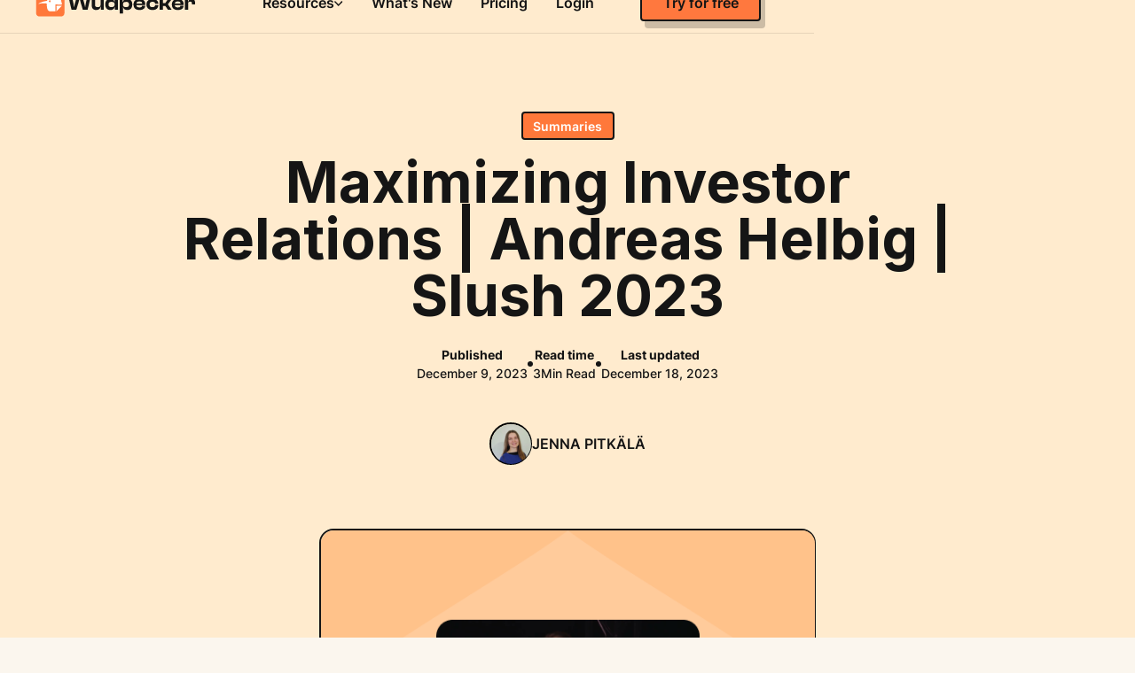

--- FILE ---
content_type: text/html; charset=utf-8
request_url: https://www.wudpecker.io/blog/maximizing-investor-relations-andreas-helbig-slush-2023
body_size: 26553
content:
<!DOCTYPE html><!-- Last Published: Thu Dec 18 2025 10:33:22 GMT+0000 (Coordinated Universal Time) --><html data-wf-domain="www.wudpecker.io" data-wf-page="65e1907e12c79a10b41199f7" data-wf-site="654b8ee7bbe984ebdbd03f23" lang="en" data-wf-collection="65e1907e12c79a10b41199cc" data-wf-item-slug="maximizing-investor-relations-andreas-helbig-slush-2023"><head><meta charset="utf-8"/><title>Maximizing Investor Relations | Andreas Helbig | Slush 2023</title><meta content="Summary of the Slush 2023 conversation &quot;Maximizing Investor Relations&quot; generated by Wudpecker." name="description"/><meta content="Maximizing Investor Relations | Andreas Helbig | Slush 2023" property="og:title"/><meta content="Summary of the Slush 2023 conversation &quot;Maximizing Investor Relations&quot; generated by Wudpecker." property="og:description"/><meta content="https://cdn.prod.website-files.com/655f1f2503834616189aa39a/6574710814c24b1e0507b689_%2311%20Maximizing%20Investor%20Relations%20_%20Andreas%20Helbig%20_%20Slush%202023.png" property="og:image"/><meta content="Maximizing Investor Relations | Andreas Helbig | Slush 2023" property="twitter:title"/><meta content="Summary of the Slush 2023 conversation &quot;Maximizing Investor Relations&quot; generated by Wudpecker." property="twitter:description"/><meta content="https://cdn.prod.website-files.com/655f1f2503834616189aa39a/6574710814c24b1e0507b689_%2311%20Maximizing%20Investor%20Relations%20_%20Andreas%20Helbig%20_%20Slush%202023.png" property="twitter:image"/><meta property="og:type" content="website"/><meta content="summary_large_image" name="twitter:card"/><meta content="width=device-width, initial-scale=1" name="viewport"/><link href="https://cdn.prod.website-files.com/654b8ee7bbe984ebdbd03f23/css/wudpecker-staging.webflow.shared.eb778d2cb.css" rel="stylesheet" type="text/css"/><link href="https://fonts.googleapis.com" rel="preconnect"/><link href="https://fonts.gstatic.com" rel="preconnect" crossorigin="anonymous"/><script src="https://ajax.googleapis.com/ajax/libs/webfont/1.6.26/webfont.js" type="text/javascript"></script><script type="text/javascript">WebFont.load({  google: {    families: ["Montserrat:100,100italic,200,200italic,300,300italic,400,400italic,500,500italic,600,600italic,700,700italic,800,800italic,900,900italic","Inter:300,regular,500,600,700,800,900"]  }});</script><script type="text/javascript">!function(o,c){var n=c.documentElement,t=" w-mod-";n.className+=t+"js",("ontouchstart"in o||o.DocumentTouch&&c instanceof DocumentTouch)&&(n.className+=t+"touch")}(window,document);</script><link href="https://cdn.prod.website-files.com/654b8ee7bbe984ebdbd03f23/65fb0d8daddc0c9962c7e4ab_New%20Project%20(10).png" rel="shortcut icon" type="image/x-icon"/><link href="https://cdn.prod.website-files.com/654b8ee7bbe984ebdbd03f23/65fb0d91090e548af152d893_New%20Project%20(9).png" rel="apple-touch-icon"/><link href="https://www.wudpecker.io/blog/maximizing-investor-relations-andreas-helbig-slush-2023" rel="canonical"/><script async="" src="https://www.googletagmanager.com/gtag/js?id=G-YZMLXCTXH1"></script><script type="text/javascript">window.dataLayer = window.dataLayer || [];function gtag(){dataLayer.push(arguments);}gtag('set', 'developer_id.dZGVlNj', true);gtag('js', new Date());gtag('config', 'G-YZMLXCTXH1');</script><script>
    !function(t,e){var o,n,p,r;e.__SV||(window.posthog=e,e._i=[],e.init=function(i,s,a){function g(t,e){var o=e.split(".");2==o.length&&(t=t[o[0]],e=o[1]),t[e]=function(){t.push([e].concat(Array.prototype.slice.call(arguments,0)))}}(p=t.createElement("script")).type="text/javascript",p.async=!0,p.src=s.api_host.replace(".i.posthog.com","-assets.i.posthog.com")+"/static/array.js",(r=t.getElementsByTagName("script")[0]).parentNode.insertBefore(p,r);var u=e;for(void 0!==a?u=e[a]=[]:a="posthog",u.people=u.people||[],u.toString=function(t){var e="posthog";return"posthog"!==a&&(e+="."+a),t||(e+=" (stub)"),e},u.people.toString=function(){return u.toString(1)+".people (stub)"},o="init capture register register_once register_for_session unregister unregister_for_session getFeatureFlag getFeatureFlagPayload isFeatureEnabled reloadFeatureFlags updateEarlyAccessFeatureEnrollment getEarlyAccessFeatures on onFeatureFlags onSessionId getSurveys getActiveMatchingSurveys renderSurvey canRenderSurvey getNextSurveyStep identify setPersonProperties group resetGroups setPersonPropertiesForFlags resetPersonPropertiesForFlags setGroupPropertiesForFlags resetGroupPropertiesForFlags reset get_distinct_id getGroups get_session_id get_session_replay_url alias set_config startSessionRecording stopSessionRecording sessionRecordingStarted captureException loadToolbar get_property getSessionProperty createPersonProfile opt_in_capturing opt_out_capturing has_opted_in_capturing has_opted_out_capturing clear_opt_in_out_capturing debug".split(" "),n=0;n<o.length;n++)g(u,o[n]);e._i.push([i,s,a])},e.__SV=1)}(document,window.posthog||[]);
    posthog.init('phc_r8FsYu6V3X0ygPPaDwPMdEz0OUkRa2KBY9x9PZ2sGdS',{api_host:'https://eu.i.posthog.com', person_profiles: 'always' // or 'always' to create profiles for anonymous users as well
        })
</script>


<!-- [Attributes by Finsweet] Accessibility -->
<script defer src="https://cdn.jsdelivr.net/npm/@finsweet/attributes-a11y@1/a11y.js"></script>
<!-- script slider -->
<link rel="stylesheet" type="text/css" href="https://cdn.jsdelivr.net/npm/@splidejs/splide@4.1.3/dist/css/splide-core.min.css">
<!-- [Attributes by Finsweet] Disable scrolling -->
<script defer src="https://cdn.jsdelivr.net/npm/@finsweet/attributes-scrolldisable@1/scrolldisable.js"></script>

<!-- Hotjar Tracking Code for my site -->
<script>
    (function(h,o,t,j,a,r){
        h.hj=h.hj||function(){(h.hj.q=h.hj.q||[]).push(arguments)};
        h._hjSettings={hjid:3428600,hjsv:6};
        a=o.getElementsByTagName('head')[0];
        r=o.createElement('script');r.async=1;
        r.src=t+h._hjSettings.hjid+j+h._hjSettings.hjsv;
        a.appendChild(r);
    })(window,document,'https://static.hotjar.com/c/hotjar-','.js?sv=');
</script>

<script>
  window.userledSettings={app_id:"d2f67ba1-852a-47ab-8512-83418a75392a"};
  (function(){
    if(!window.Userled){window.Userled=function(){e.call(arguments)};var e=window.Userled;e.call=function(t){e.queue.push(t)},e.queue=[],e.snippetVersion="1.0.0";var t=function(){var e=document.createElement("script");e.type="text/javascript",e.async=!0,e.src="https://api.userled.io/static/sdk.bundle.js";var t=document.getElementsByTagName("script")[0];t.parentNode.insertBefore(e,t)};"complete"===document.readyState?t():window.attachEvent?window.attachEvent("onload",t):window.addEventListener("load",t,!1);
    window.Userled("page");
  }})();
</script>

<script async src="https://wave.mmntm.build/wave.js"></script>

<!-- Finsweet Cookie Consent Old
<script async src="https://cdn.jsdelivr.net/npm/@finsweet/cookie-consent@1/fs-cc.js" fs-cc-mode="opt-in"></script>
 -->

<!-- Google Tag Manager -->
<script>(function(w,d,s,l,i){w[l]=w[l]||[];w[l].push({'gtm.start':
new Date().getTime(),event:'gtm.js'});var f=d.getElementsByTagName(s)[0],
j=d.createElement(s),dl=l!='dataLayer'?'&l='+l:'';j.async=true;j.src=
'https://www.googletagmanager.com/gtm.js?id='+i+dl;f.parentNode.insertBefore(j,f);
})(window,document,'script','dataLayer','GTM-TC5TKP4');</script>
<!-- End Google Tag Manager -->

<script>
    !function(t,e){var o,n,p,r;e.__SV||(window.posthog=e,e._i=[],e.init=function(i,s,a){function g(t,e){var o=e.split(".");2==o.length&&(t=t[o[0]],e=o[1]),t[e]=function(){t.push([e].concat(Array.prototype.slice.call(arguments,0)))}}(p=t.createElement("script")).type="text/javascript",p.async=!0,p.src=s.api_host+"/static/array.js",(r=t.getElementsByTagName("script")[0]).parentNode.insertBefore(p,r);var u=e;for(void 0!==a?u=e[a]=[]:a="posthog",u.people=u.people||[],u.toString=function(t){var e="posthog";return"posthog"!==a&&(e+="."+a),t||(e+=" (stub)"),e},u.people.toString=function(){return u.toString(1)+".people (stub)"},o="capture identify alias people.set people.set_once set_config register register_once unregister opt_out_capturing has_opted_out_capturing opt_in_capturing reset isFeatureEnabled onFeatureFlags getFeatureFlag getFeatureFlagPayload reloadFeatureFlags group updateEarlyAccessFeatureEnrollment getEarlyAccessFeatures getActiveMatchingSurveys getSurveys onSessionId".split(" "),n=0;n<o.length;n++)g(u,o[n]);e._i.push([i,s,a])},e.__SV=1)}(document,window.posthog||[]);
    posthog.init('phc_bPsRRzge55fzObWi7VN6thAONXV5mqcWFhz5GtxJSRc',{api_host:'https://app.posthog.com'})
</script>

<script async defer src="https://tools.luckyorange.com/core/lo.js?site-id=f7097789"></script>

<!-- TikTok Pixel Code Start -->
<script>
!function (w, d, t) {
  w.TiktokAnalyticsObject=t;var ttq=w[t]=w[t]||[];ttq.methods=["page","track","identify","instances","debug","on","off","once","ready","alias","group","enableCookie","disableCookie","holdConsent","revokeConsent","grantConsent"],ttq.setAndDefer=function(t,e){t[e]=function(){t.push([e].concat(Array.prototype.slice.call(arguments,0)))}};for(var i=0;i<ttq.methods.length;i++)ttq.setAndDefer(ttq,ttq.methods[i]);ttq.instance=function(t){for(
var e=ttq._i[t]||[],n=0;n<ttq.methods.length;n++)ttq.setAndDefer(e,ttq.methods[n]);return e},ttq.load=function(e,n){var r="https://analytics.tiktok.com/i18n/pixel/events.js",o=n&&n.partner;ttq._i=ttq._i||{},ttq._i[e]=[],ttq._i[e]._u=r,ttq._t=ttq._t||{},ttq._t[e]=+new Date,ttq._o=ttq._o||{},ttq._o[e]=n||{};n=document.createElement("script")
;n.type="text/javascript",n.async=!0,n.src=r+"?sdkid="+e+"&lib="+t;e=document.getElementsByTagName("script")[0];e.parentNode.insertBefore(n,e)};


  ttq.load('CQ2J7NRC77U8OLQ8K4QG');
  ttq.page();
}(window, document, 'ttq');
</script>
<!-- TikTok Pixel Code End -->

<!-- TikTok Pixel Code Start -->
<script>
!function (w, d, t) {
  w.TiktokAnalyticsObject=t;var ttq=w[t]=w[t]||[];ttq.methods=["page","track","identify","instances","debug","on","off","once","ready","alias","group","enableCookie","disableCookie","holdConsent","revokeConsent","grantConsent"],ttq.setAndDefer=function(t,e){t[e]=function(){t.push([e].concat(Array.prototype.slice.call(arguments,0)))}};for(var i=0;i<ttq.methods.length;i++)ttq.setAndDefer(ttq,ttq.methods[i]);ttq.instance=function(t){for(
var e=ttq._i[t]||[],n=0;n<ttq.methods.length;n++)ttq.setAndDefer(e,ttq.methods[n]);return e},ttq.load=function(e,n){var r="https://analytics.tiktok.com/i18n/pixel/events.js",o=n&&n.partner;ttq._i=ttq._i||{},ttq._i[e]=[],ttq._i[e]._u=r,ttq._t=ttq._t||{},ttq._t[e]=+new Date,ttq._o=ttq._o||{},ttq._o[e]=n||{};n=document.createElement("script")
;n.type="text/javascript",n.async=!0,n.src=r+"?sdkid="+e+"&lib="+t;e=document.getElementsByTagName("script")[0];e.parentNode.insertBefore(n,e)};


  ttq.load('CQ2J7NRC77U8OLQ8K4QG');
  ttq.page();
}(window, document, 'ttq');
</script>
<!-- TikTok Pixel Code End -->

<!-- Finsweet Cookie Consent -->
<script async src="https://cdn.jsdelivr.net/npm/@finsweet/cookie-consent@1/fs-cc.js" fs-cc-mode="opt-in"></script>

<!-- Meta Pixel Code -->
<script>
!function(f,b,e,v,n,t,s)
{if(f.fbq)return;n=f.fbq=function(){n.callMethod?
n.callMethod.apply(n,arguments):n.queue.push(arguments)};
if(!f._fbq)f._fbq=n;n.push=n;n.loaded=!0;n.version='2.0';
n.queue=[];t=b.createElement(e);t.async=!0;
t.src=v;s=b.getElementsByTagName(e)[0];
s.parentNode.insertBefore(t,s)}(window, document,'script',
'https://connect.facebook.net/en_US/fbevents.js');
fbq('init', '1667836613788670');
fbq('track', 'PageView');
</script>
<noscript><img height="1" width="1" style="display:none"
src="https://www.facebook.com/tr?id=1667836613788670&ev=PageView&noscript=1"
/></noscript>
<!-- End Meta Pixel Code -->
<!-- [Attributes by Finsweet] Table of Contents -->
<script defer src="https://cdn.jsdelivr.net/npm/@finsweet/attributes-toc@1/toc.js"></script>
<!-- [Attributes by Finsweet] Read Time -->
<script defer src="https://cdn.jsdelivr.net/npm/@finsweet/attributes-readtime@1/readtime.js"></script>
<!-- [Attributes by Finsweet] Social Share -->
<script defer src="https://cdn.jsdelivr.net/npm/@finsweet/attributes-socialshare@1/socialshare.js"></script>
<!-- [Attributes by Finsweet] Mirror click events -->
<script defer src="https://cdn.jsdelivr.net/npm/@finsweet/attributes-mirrorclick@1/mirrorclick.js"></script>
<!-- [Attributes by Finsweet] Powerful Rich Text -->
<script defer src="https://cdn.jsdelivr.net/npm/@finsweet/attributes-richtext@1/richtext.js"></script>


<script type="application/ld+json">
    {
      "@context": "https://schema.org",
      "@type": "Article",
      "headline": "Maximizing Investor Relations | Andreas Helbig | Slush 2023",
      "datePublished": "Apr 08, 2025",
      "dateModified": "Dec 18, 2023"
   		}
    }
    </script>
    
    <style>

    .text-rich-text ol {
    	padding-left: 2.7rem !important;
		}
    
    .blog-dummy2 a,.blog-dummy3 a{
    	text-decoration: none !important;
    }
    
    .splide__track {
      overflow: visible;
    }
    
    .text-rich-text figure img{
    	margin-top: 0px !important;
    }
    

/*Randamizer*/
.custom-html-widget .w-embed.w-script:nth-child(1) .widget{
    padding: 2.5rem 2rem;
    text-align: center;
    background: #fff;
    box-shadow: 2px 4px 20px 0px rgb(0, 0, 0, 0.1);
    border-radius: 10px;
}

.custom-html-widget .w-embed.w-script:nth-child(1) .widget div#icebreakerBox {
    font-size: 1.5rem;
    min-height: 72px;
}

/*width*/
.rich_toc::-webkit-scrollbar {
width:3px;
}
.no-radious-image img{
	border-radius: 0px !important;
}
/*track*/
.rich_toc::-webkit-scrollbar-track {
background:rgb(255, 255, 255);
}
/*thumb*/
.rich_toc::-webkit-scrollbar-thumb {
background-color:rgb(144, 144, 144);
}


/*remove underline from links inside of CTA's inside of rich text*/
.rich_blog, .button {
	text-decoration: none !important;
  color: #000000 !important;
}
article.rich_text-wrapper img {
    border-radius: 20px;
}
 .circle {
      width: 50px;
      height: 50px;
      background-color: #ffe603;
      color: #000;
      border-radius: 50%;
      font-size: 1.5rem;
      text-align: center;
      line-height: 51px;
      vertical-align: bottom;
      display: inline-block;
			flex-shrink: 0;
      margin-right: 12px;
  }
  
  a.rich_blog.w-inline-block.new-1 {
    display: flex;
}
  
@media only screen and (max-width: 767px) {
   .circle {
      width: 37px;
    height: 37px;
    background-color: #ffe603;
    color: #000;
    border-radius: 50%;
    font-size: 1.125rem;
    text-align: center;
    line-height: 37px;
    vertical-align: bottom;
    display: inline-block;
    
  }
  
    .text-rich-text ol {
    	padding-left: 3rem !important;
		}
}

/*H1 styling for rich text replacements*/
.text-rich-text ol,.text-rich-text ul {
    margin-bottom: 1rem;
}
 .h1-rich{
      font-size: 4rem !important;
      font-weight: 400 !important;
      line-height: 1 !important;
      margin-top: 2rem !important;
      margin-bottom: 1rem !important;
      font-family: var(--clash-display) !important;
  }
  
  .cta-dummy{
  margin: 35px 0px !important;
  }
  
@media only screen and (max-width: 767px) {
figure.w-richtext-align-fullwidth.w-richtext-figure-type-image {
    width: 100% !important;
    margin-left: 0% !important;
}
   .h1-rich{
      font-size: 2.25rem !important;
  }
  .custom-html-widget .w-embed.w-script:nth-child(1) .widget div#icebreakerBox {
    font-size: 1.2rem;
    min-height: 115px;
}
.custom-html-widget .w-embed.w-script:nth-child(1) .widget{
    padding: 2.5rem 1.5rem;
}
}




    </style></head><body><div class="page-wrapper"><div class="global-styles w-embed"><style>

/* Make text look crisper and more legible in all browsers */
body {
  -webkit-font-smoothing: antialiased;
  -moz-osx-font-smoothing: grayscale;
  font-smoothing: antialiased;
  text-rendering: optimizeLegibility;
}

/* Focus state style for keyboard navigation for the focusable elements */
*[tabindex]:focus-visible,
  input[type="file"]:focus-visible {
   outline: 0.125rem solid #4d65ff;
   outline-offset: 0.125rem;
}

/* Get rid of top margin on first element in any rich text element */
.w-richtext > :not(div):first-child, .w-richtext > div:first-child > :first-child {
  margin-top: 0 !important;
}

/* Get rid of bottom margin on last element in any rich text element */
.w-richtext>:last-child, .w-richtext ol li:last-child, .w-richtext ul li:last-child {
	margin-bottom: 0 !important;
}

/* Prevent all click and hover interaction with an element */
.pointer-events-off {
	pointer-events: none;
}

/* Enables all click and hover interaction with an element */
.pointer-events-on {
  pointer-events: auto;
}

/* Create a class of .div-square which maintains a 1:1 dimension of a div */
.div-square::after {
	content: "";
	display: block;
	padding-bottom: 100%;
}

/* Make sure containers never lose their center alignment */
.container-medium,.container-small, .container-large {
	margin-right: auto !important;
  margin-left: auto !important;
}

/* 
Make the following elements inherit typography styles from the parent and not have hardcoded values. 
Important: You will not be able to style for example "All Links" in Designer with this CSS applied.
Uncomment this CSS to use it in the project. Leave this message for future hand-off.
*/
/*
a,
.w-input,
.w-select,
.w-tab-link,
.w-nav-link,
.w-dropdown-btn,
.w-dropdown-toggle,
.w-dropdown-link {
  color: inherit;
  text-decoration: inherit;
  font-size: inherit;
}
*/

/* Apply "..." after 3 lines of text */
.text-style-3lines {
	display: -webkit-box;
	overflow: hidden;
	-webkit-line-clamp: 3;
	-webkit-box-orient: vertical;
}

/* Apply "..." after 2 lines of text */
.text-style-2lines {
	display: -webkit-box;
	overflow: hidden;
	-webkit-line-clamp: 2;
	-webkit-box-orient: vertical;
}

/* Adds inline flex display */
.display-inlineflex {
  display: inline-flex;
}

/* These classes are never overwritten */
.hide {
  display: none !important;
}

@media screen and (max-width: 991px) {
    .hide, .hide-tablet {
        display: none !important;
    }
}
  @media screen and (max-width: 767px) {
    .hide-mobile-landscape{
      display: none !important;
    }
}
  @media screen and (max-width: 479px) {
    .hide-mobile{
      display: none !important;
    }
}
 
.margin-0 {
  margin: 0rem !important;
}
  
.padding-0 {
  padding: 0rem !important;
}

.spacing-clean {
padding: 0rem !important;
margin: 0rem !important;
}

.margin-top {
  margin-right: 0rem !important;
  margin-bottom: 0rem !important;
  margin-left: 0rem !important;
}

.padding-top {
  padding-right: 0rem !important;
  padding-bottom: 0rem !important;
  padding-left: 0rem !important;
}
  
.margin-right {
  margin-top: 0rem !important;
  margin-bottom: 0rem !important;
  margin-left: 0rem !important;
}

.padding-right {
  padding-top: 0rem !important;
  padding-bottom: 0rem !important;
  padding-left: 0rem !important;
}

.margin-bottom {
  margin-top: 0rem !important;
  margin-right: 0rem !important;
  margin-left: 0rem !important;
}

.padding-bottom {
  padding-top: 0rem !important;
  padding-right: 0rem !important;
  padding-left: 0rem !important;
}

.margin-left {
  margin-top: 0rem !important;
  margin-right: 0rem !important;
  margin-bottom: 0rem !important;
}
  
.padding-left {
  padding-top: 0rem !important;
  padding-right: 0rem !important;
  padding-bottom: 0rem !important;
}
  
.margin-horizontal {
  margin-top: 0rem !important;
  margin-bottom: 0rem !important;
}

.padding-horizontal {
  padding-top: 0rem !important;
  padding-bottom: 0rem !important;
}

.margin-vertical {
  margin-right: 0rem !important;
  margin-left: 0rem !important;
}
  
.padding-vertical {
  padding-right: 0rem !important;
  padding-left: 0rem !important;
}


/* from here custom */


/*Remove blue highlight on tap mobile */
*{
  -webkit-tap-highlight-color: rgba(0,0,0,0);
}

a {
  color: inherit;
  text-decoration: inherit;
}


/* lightbox thumbnail opacity reversed */
.w-lightbox-active {
    filter: brightness(1) !important;
    opacity: 1 !important;
}

.w-lightbox-item {
    filter: brightness(0.4);
    opacity: 1 !important;
}

/* makes box shadow work on inputs iphone */
textarea,
input[type] {
    -webkit-appearance: none;
}

/* both set to prevent relaying on image default height and width */
img	{
  width: auto;
  height: auto;
}


/* Set svg to full height and width */
[class*="ic1"] svg,
[class*="ic2"] svg { width: 100% !important; height: 100% !important; }

/* Set svg color to inherit font color */
[class*="ic1"] * { fill: currentColor !important; }
[class*="ic2"] * { stroke: currentColor !important; }

/* prevents bounce when on top of page (mostly apple) */
body {
	overscroll-behavior: none;
}

.main-wrapper {
	overflow: clip;
}

.page-wrapper {
	overflow: clip;
}

/* prevent Lighthouse error "Uses deprecated APIs " */
img {
	overflow: hidden !important;
}

.navbar_dropdown-toggle {
	color: inherit !important;
}


[color-mode="dark"]{
  --color--text: var(--dark--text) ;
}





</style></div><main class="main"><header class="navbar_header-tag"><div data-animation="over-left" class="navbar-4 w-nav" data-easing2="ease" fs-scrolldisable-element="smart-nav" color-mode="light" data-easing="ease" data-collapse="medium" role="banner" data-no-scroll="1" data-duration="400" data-doc-height="1"><div class="padding-global-3 _1"><div class="container-large pd-20"><div class="navbar_component"><a href="/" class="navbar_logo-wrapper-3 w-nav-brand"><div class="navbar_logo-3 w-embed"><svg width="180" height="33" viewBox="0 0 203 37" fill="none" xmlns="http://www.w3.org/2000/svg">
<g clip-path="url(#clip0_22_21)">
<path d="M32.8076 0.331055H4.80762C2.59848 0.331055 0.807617 2.12192 0.807617 4.33106V32.6177C0.807617 34.8269 2.59848 36.6177 4.80762 36.6177H32.8076C35.0168 36.6177 36.8076 34.8269 36.8076 32.6177V4.33105C36.8076 2.12192 35.0168 0.331055 32.8076 0.331055Z" fill="#FF783A"/>
<path d="M29.6535 9.9031C28.3041 8.41656 26.1687 7.90673 24.2409 8.0549C22.4781 8.19461 20.4993 8.9917 19.5807 10.4752C18.6837 11.8505 16.6683 10.6149 17.4729 9.17737C20.4009 5.42533 27.4617 5.67692 30.1107 9.55475C30.3015 9.85593 29.8881 10.1728 29.6535 9.9031Z" fill="white"/>
<path d="M33.8075 22.9365C32.7053 23.0593 31.4735 23.1397 30.1319 23.1373C29.0375 23.1355 28.0151 23.0793 27.0803 22.9903C26.8055 22.9643 26.5739 23.1972 26.5997 23.4766C26.7035 24.5833 26.7431 25.6145 26.7431 26.5525C26.7431 27.8745 26.6633 29.0859 26.5439 30.1691L33.8075 22.9365Z" fill="white"/>
<path d="M32.3988 15.3642C31.9416 13.3757 30.4062 11.8105 28.6566 11.8105H18.8016C17.0844 11.8105 15.5784 13.3231 15.0816 15.2566C14.9526 15.7573 14.8332 16.3034 14.7288 16.8798C14.2716 16.9046 13.8168 16.9427 13.3596 16.9977C10.0074 17.4386 6.69242 18.6107 3.80762 20.3367C3.87962 20.4921 4.03622 20.5871 4.19762 20.5871C4.23242 20.5871 4.26962 20.5798 4.30442 20.572C7.06022 19.8607 9.89282 19.6176 12.7032 19.923C13.2624 19.9781 13.8162 20.0682 14.3658 20.1837C14.3556 20.4444 14.3508 20.7099 14.3484 20.9802C14.3382 23.2844 14.6664 25.288 15.0762 26.8961C15.5754 28.835 17.0814 30.1698 18.801 30.1698H25.284C25.3758 29.0128 25.4334 27.7731 25.4334 26.4528C25.4334 25.1326 25.374 23.6176 25.2246 22.0246C25.1874 21.6213 25.5204 21.288 25.9176 21.3261C27.2622 21.4513 28.7352 21.5342 30.3108 21.5366C31.5384 21.539 32.7036 21.4912 33.7998 21.4114L32.3988 15.3642ZM18.2076 18.6228C17.6586 18.6228 17.2134 18.0392 17.2134 17.3201C17.2134 16.601 17.658 16.0174 18.2076 16.0174C18.7572 16.0174 19.2018 16.601 19.2018 17.3201C19.2018 18.0392 18.7572 18.6228 18.2076 18.6228Z" fill="white"/>
<path opacity="0.5" d="M26.6406 30.1701H26.6422V30.1685L26.6406 30.1701Z" fill="white"/>
<path fill-rule="evenodd" clip-rule="evenodd" d="M95.1176 14.3128C91.0779 14.3128 88.773 17.0515 88.7727 21.3897C88.773 25.673 91.1053 28.4391 95.3355 28.4391C98.4539 28.4391 100.244 27.0834 100.759 24.3992H100.975V28.1681H104.771V10H100.704V18.1898H100.46C99.9986 15.9123 98.3441 14.3128 95.1176 14.3128ZM100.705 21.4729C100.705 23.8327 99.2948 24.7269 96.7188 24.7269V24.7285C94.1152 24.7285 92.895 23.8859 92.895 21.3922C92.895 18.8985 94.1152 18.0301 96.7188 18.0301C99.3223 18.0301 100.705 18.8967 100.705 21.2565V21.4729ZM45.8755 28.1695L41.5901 10.0015H46.1451L48.3418 20.3057L48.9649 24.2924H49.2635L50.1044 20.3057L53.1421 10.0015H59.19L62.2003 20.3057L63.0412 24.2924H63.3398L63.9628 20.3057L66.1596 10.0015H70.6064L66.2952 28.1695H60.2489L57.5372 19.0854L56.2637 13.851H55.9651L54.69 19.0854L51.9235 28.1695H45.8755ZM71.6799 23.045V14.584H75.7474V21.6892C75.7474 23.886 76.669 24.8076 79.2451 24.8076C81.8211 24.8076 82.8525 23.7778 82.8525 21.4713V14.584H86.92V28.1697H83.1237V24.0215H82.9058C82.5539 26.299 80.8995 28.4409 77.3195 28.4409C73.4957 28.4409 71.6799 26.0811 71.6799 23.045ZM107.166 32.7797V14.5842H110.935V18.2998H111.206C111.693 15.6963 113.43 14.313 116.629 14.313C120.805 14.313 123.137 17.0796 123.137 21.3908C123.137 25.702 120.859 28.441 116.765 28.441C113.619 28.441 111.884 26.8948 111.422 24.5092H111.232V32.7797H107.166ZM115.192 24.7254C117.796 24.7254 119.016 23.8571 119.016 21.3891C119.016 18.9212 117.796 18.0545 115.22 18.0545C112.644 18.0545 111.233 18.9487 111.233 21.3633V21.5812C111.233 23.9136 112.644 24.7271 115.192 24.7271V24.7254ZM132.203 14.313C127.729 14.313 124.664 17.0521 124.664 21.3908L124.666 21.3891C124.666 26.2152 127.757 28.4394 132.286 28.4394C136.597 28.4394 139.472 26.3783 139.472 23.4229V23.1243H135.404V23.3954C135.404 24.5624 134.563 25.1855 132.15 25.1855C129.519 25.1855 128.543 24.2913 128.435 22.2026H139.499C139.508 22.1231 139.518 22.0467 139.527 21.9723C139.57 21.6164 139.607 21.3048 139.607 20.9017C139.607 16.6454 136.678 14.313 132.203 14.313ZM135.701 20.0624H128.488C128.677 18.2998 129.734 17.4863 132.121 17.4863C134.508 17.4863 135.593 18.2724 135.701 20.0624ZM141.188 21.3908C141.188 17.0521 144.171 14.313 148.836 14.313C153.202 14.313 156.185 16.6454 156.185 20.1705V20.5498H152.145V20.3335C152.145 18.5984 150.87 17.9738 148.755 17.9738C146.342 17.9738 145.23 18.8696 145.23 21.3908C145.23 23.9119 146.342 24.7803 148.755 24.7803C150.87 24.7803 152.145 24.1573 152.145 22.4205V22.2043H156.185V22.5836C156.185 26.0813 153.202 28.441 148.836 28.441C144.171 28.441 141.188 25.6745 141.188 21.3908ZM157.947 10.0015V28.1695H162.011V23.261H165.129L168.519 28.1695H173.319L168.438 21.1466L173.401 14.5838H168.575L165.105 19.6278H162.014V10.0015H157.947ZM173.466 21.3908C173.466 17.0521 176.531 14.313 181.005 14.313C185.479 14.313 188.409 16.6454 188.409 20.9017C188.409 21.3048 188.372 21.6164 188.329 21.9723C188.32 22.0467 188.31 22.1231 188.301 22.2026H177.236C177.344 24.2913 178.321 25.1855 180.952 25.1855C183.365 25.1855 184.206 24.5624 184.206 23.3954V23.1243H188.273V23.4229C188.273 26.3783 185.399 28.4394 181.087 28.4394C176.558 28.4394 173.467 26.2152 173.467 21.3891L173.466 21.3908ZM177.29 20.0624H184.503C184.395 18.2724 183.31 17.4863 180.923 17.4863C178.536 17.4863 177.478 18.2998 177.29 20.0624ZM190.145 14.5842V28.1699L190.146 28.1683H194.214V20.3045C194.214 18.5968 194.864 17.7559 196.682 17.7559C198.334 17.7559 198.932 18.4063 198.932 19.8977V21.3084H202.999V19.0584C202.999 16.4017 201.751 14.313 198.714 14.313C195.975 14.313 194.536 15.9933 194.157 18.19H193.913V14.5842H190.145Z" fill="#151515"/>
</g>
<defs>
<clipPath id="clip0_22_21">
<rect width="203" height="37" fill="white"/>
</clipPath>
</defs>
</svg></div></a><nav role="navigation" class="nav_menu-3 w-nav-menu"><div class="nav_link-wrapper-2"><div data-hover="true" data-delay="100" class="navbar_dropdown w-dropdown"><div class="navbar_dropdown-toggle w-dropdown-toggle"><div class="nav_link-3 is-dropdown"><div class="nav_link-text">Resources</div></div><div class="navbar_dropdown-toggle-image w-embed"><svg width="100%" height="100%" viewBox="0 0 11 6" fill="none" xmlns="http://www.w3.org/2000/svg">
<path d="M5.51227 5.83709L9.96232 1.29221C10.0653 1.1871 10.1221 1.04677 10.1221 0.897152C10.1221 0.74753 10.0653 0.607207 9.96232 0.50209L9.63468 0.167391C9.42118 -0.0503999 9.07419 -0.0503999 8.86102 0.167391L5.12414 3.98384L1.38312 0.163156C1.28011 0.0580384 1.14279 -3.92497e-07 0.996372 -3.98897e-07C0.849788 -4.05304e-07 0.712471 0.0580384 0.609383 0.163156L0.281825 0.497855C0.178817 0.603055 0.12207 0.743295 0.12207 0.892917C0.12207 1.04254 0.178817 1.18286 0.281825 1.28798L4.73593 5.83709C4.83927 5.94246 4.97723 6.00033 5.1239 6C5.27113 6.00033 5.40902 5.94246 5.51227 5.83709Z" fill="currentColor"/>
</svg></div></div><nav class="navbar_dropdown-list w-dropdown-list"><div class="navbar_link-wrapper-2"><div class="navbar_dropdown-link-container"><a href="/ask-wudpecker" id="w-node-_4435fb90-476b-239d-126a-1b5f08374b89-64d3e0e9" class="navbar_link-item-2 w-inline-block"><div><img src="https://cdn.prod.website-files.com/654b8ee7bbe984ebdbd03f23/66b14c577a58b2ed239aae1c_65d61d1ffbd59bd7aef0da82_Group%20427318995-svg.svg" loading="lazy" height="50" width="50" alt="" class="navbar_link-image"/></div><div class="navbar_link-text-container"><div class="navbar_link-heading">Ask Wudpecker</div><div class="navbar_link-description">Get insights quickly</div></div></a><a href="/blog" id="w-node-_4435fb90-476b-239d-126a-1b5f08374b90-64d3e0e9" class="navbar_link-item-2 w-inline-block"><img src="https://cdn.prod.website-files.com/65d61d1ffbd59bd7aef0d928/65d61d1ffbd59bd7aef0da81_Group%20427318996.svg" loading="lazy" width="50" height="50" alt="" class="navbar_link-image"/><div class="navbar_link-text-container"><div class="navbar_link-heading">Blog</div><div class="navbar_link-description">Articles written by Wudpecker</div></div></a><a href="/templates" id="w-node-_4435fb90-476b-239d-126a-1b5f08374b97-64d3e0e9" class="navbar_link-item-2 w-inline-block"><img src="https://cdn.prod.website-files.com/65d61d1ffbd59bd7aef0d928/65d61d1ffbd59bd7aef0da82_Group%20427318995.svg" loading="lazy" height="50" width="50" alt="" class="navbar_link-image"/><div class="navbar_link-text-container"><div class="navbar_link-heading">Templates</div><div class="navbar_link-description">Free meeting templates</div></div></a><a href="/security-privacy" id="w-node-_4435fb90-476b-239d-126a-1b5f08374b9e-64d3e0e9" class="navbar_link-item-2 w-inline-block"><img src="https://cdn.prod.website-files.com/654b8ee7bbe984ebdbd03f23/660296002cf92a81a168c012_privacy-image.svg" loading="lazy" height="50" width="50" alt="" class="navbar_link-image"/><div class="navbar_link-text-container"><div class="navbar_link-heading">Privacy &amp; Security</div><div class="navbar_link-description">Our policies for your safety</div></div></a></div></div></nav></div><a href="/whats-new" id="keep-utm" class="nav_link-3 w-inline-block"><div class="nav_link-text">What&#x27;s New</div></a><a href="/pricing" class="nav_link-3 w-inline-block"><div class="nav_link-text">Pricing</div></a><a href="https://app.wudpecker.io/" class="nav_link-3 w-inline-block"><div class="nav_link-text">Login</div></a><div class="button-group-navbar-3"><a href="https://app.wudpecker.io/" class="cta-button-2 header-btn-new w-button">Try for free</a></div></div></nav><div class="navbar_menu-button-2 w-nav-button"><div class="navbar_lottie w-embed"><svg width="100%" height="100%" class="hb" xmlns="http://www.w3.org/2000/svg" viewBox="0 0 10 10" stroke="currentColor" stroke-width="1" fill="none" stroke-linecap="round" style="cursor: pointer">
  <path d="M2,3L5,3L8,3M2,5L8,5M2,7L5,7L8,7">
    <animate dur="0.2s" attributeName="d" values="M2,3L5,3L8,3M2,5L8,5M2,7L5,7L8,7;M3,3L5,5L7,3M5,5L5,5M3,7L5,5L7,7" fill="freeze" begin="start.begin" />
    <animate dur="0.2s" attributeName="d" values="M3,3L5,5L7,3M5,5L5,5M3,7L5,5L7,7;M2,3L5,3L8,3M2,5L8,5M2,7L5,7L8,7" fill="freeze" begin="reverse.begin" />
  </path>
  <rect width="10" height="10" stroke="none">
    <animate dur="2s" id="reverse" attributeName="width" begin="click" />
  </rect>
  <rect width="10" height="10" stroke="none">
    <animate dur="0.001s" id="start" attributeName="width" values="10;0" fill="black" begin="click" />
    <animate dur="0.001s" attributeName="width" values="0;10" fill="black" begin="reverse.begin" />
  </rect>
</svg></div></div></div></div></div></div></header><div class="navbar_height-inherit w-embed"></div><div class="html-embed-10 w-embed w-script"><!-- Finsweet Cookie Consent -->
<script async src="https://cdn.jsdelivr.net/npm/@finsweet/cookie-consent@1/fs-cc.js" fs-cc-mode="opt-in"></script></div><div class="set-all-components-to-display-none-and-use-this-div-to-create-a-symbol"><div fs-cc="manager" class="fs-cc-manager2_component"></div><div fs-cc="banner" class="fs-cc-banner2_component"><div class="fs-cc-banner2_container"><div class="fs-cc-banner2_text das">By clicking “Accept”, you agree to the storing of cookies on your device to enhance site navigation, analyze site usage, and assist in our marketing efforts. View our <a href="/security-privacy" class="fs-cc-banner2_text-link">Privacy Policy</a> for more information.</div><a fs-cc="open-preferences" href="#" class="link-block-8 w-inline-block"><div class="fs-cc-banner2_text">Preferences</div></a><div class="fs-cc-banner2_buttons-wrapper"><a fs-cc="deny" href="#" class="cta-buttons-2 secondary-button width-auto ml30 pt-20 ads w-button">Deny</a><a fs-cc="allow" href="#" class="cta-buttons-2 secondary-button width-auto ml30 pt-20 w-button">Accept</a></div></div></div><div fs-cc="preferences" class="fs-cc-prefs2_component"><div class="fs-cc-prefs2_form-wrapper w-form"><form id="cookie-preferences" name="wf-form-Cookie-Preferences" data-name="Cookie Preferences" method="get" class="fs-cc-prefs2_form" data-wf-page-id="65e1907e12c79a10b41199f7" data-wf-element-id="36dc348e-6369-d221-5345-363ac1ae504a"><div fs-cc="close" class="fs-cc-prefs2_close"><div class="fs-cc-preferences2_close-icon w-embed"><svg fill="currentColor" aria-hidden="true" focusable="false" viewBox="0 0 16 16">
	<path d="M9.414 8l4.293-4.293-1.414-1.414L8 6.586 3.707 2.293 2.293 3.707 6.586 8l-4.293 4.293 1.414 1.414L8 9.414l4.293 4.293 1.414-1.414L9.414 8z"></path>
</svg></div></div><div class="fs-cc-prefs2_content"><div class="fs-cc-prefs2_space-small"><div class="fs-cc-prefs2_title">Privacy Preferences</div></div><div class="fs-cc-prefs2_option"><div class="fs-cc-prefs2_toggle-wrapper"><div class="fs-cc-prefs2_label">Essential cookies</div><div>Required</div></div></div><div class="fs-cc-prefs2_option"><div class="fs-cc-prefs2_toggle-wrapper"><div class="fs-cc-prefs2_label">Marketing cookies</div><label class="w-checkbox fs-cc-prefs2_checkbox-field"><div class="w-checkbox-input w-checkbox-input--inputType-custom fs-cc-prefs2_checkbox"></div><input type="checkbox" id="marketing-2" name="marketing-2" data-name="Marketing 2" fs-cc-checkbox="marketing" style="opacity:0;position:absolute;z-index:-1"/><span for="marketing-2" class="fs-cc-prefs2_checkbox-label w-form-label">Essential</span></label></div></div><div class="fs-cc-prefs2_option"><div class="fs-cc-prefs2_toggle-wrapper"><div class="fs-cc-prefs2_label">Personalization cookies</div><label class="w-checkbox fs-cc-prefs2_checkbox-field"><div class="w-checkbox-input w-checkbox-input--inputType-custom fs-cc-prefs2_checkbox"></div><input type="checkbox" id="personalization-2" name="personalization-2" data-name="Personalization 2" fs-cc-checkbox="personalization" style="opacity:0;position:absolute;z-index:-1"/><span for="personalization-2" class="fs-cc-prefs2_checkbox-label w-form-label">Essential</span></label></div></div><div class="fs-cc-prefs2_option"><div class="fs-cc-prefs2_toggle-wrapper"><div class="fs-cc-prefs2_label">Analytics cookies</div><label class="w-checkbox fs-cc-prefs2_checkbox-field"><div class="w-checkbox-input w-checkbox-input--inputType-custom fs-cc-prefs2_checkbox"></div><input type="checkbox" id="analytics-2" name="analytics-2" data-name="Analytics 2" fs-cc-checkbox="analytics" style="opacity:0;position:absolute;z-index:-1"/><span for="analytics-2" class="fs-cc-prefs2_checkbox-label w-form-label">Essential</span></label></div></div><div class="fs-cc-prefs2_buttons-wrapper"><a fs-cc="deny" href="#" class="fs-cc-prefs2_button fs-cc-button-alt w-button">Reject all cookies</a><a fs-cc="allow" href="#" class="fs-cc-prefs2_button w-button">Allow all cookies</a><a fs-cc="submit" href="#" class="fs-cc-prefs2_submit w-button">Save preferences</a></div></div></form><div class="w-form-done"></div><div class="w-form-fail"></div><div fs-cc="close" class="fs-cc-prefs2_overlay"></div></div></div></div></main><main class="main-wrapper"><div class="section_post_header"><div class="padding-global"><div class="container-medium"><div class="padding-section-medium"><div class="post_header_component"><div class="w-embed"><a href="/blog?category=Summaries#post-overview" fs-mirrorclick-element="target"></a></div><div fs-mirrorclick-element="trigger" fs-cmsfilter-field="category" style="color:white;background-color:#ff783a" class="posts_categorie is-clickable">Summaries</div><div class="padding-bottom padding-small"></div><h1 class="heading-style-h1 is-blog">Maximizing Investor Relations | Andreas Helbig | Slush 2023</h1><div class="padding-bottom padding-small"></div><div class="post_header-extra-info"><div class="post_header-extra"><div class="post_header-extra-container"><div class="post_header-extra-heading">Published</div><div data-publish-date="December 9, 2023" class="overview_posts_date-text is-post">December 9, 2023</div></div><div class="overview_posts_circle"></div><div class="post_header-extra-container"><div class="post_header-extra-heading">Read time</div><div class="overview_posts_read-wrapper"><div class="read-time">3</div><div class="read-time">Min Read</div></div></div><div class="overview_posts_circle hide-same-date"></div><div class="post_header-extra-container hide-same-date"><div class="post_header-extra-heading">Last updated</div><div data-last-update-date="December 18, 2023" class="overview_posts_date-text is-post">December 18, 2023</div></div></div></div><div class="padding-bottom padding-medium"></div><div class="overview_posts_author-container center"><img alt="" loading="lazy" width="100" height="100" src="https://cdn.prod.website-files.com/655f1f2503834616189aa39a/6560aecaa6e7f43488f7a252_65218643bd5b41ce65ac25c0_jenna.jpeg" class="overview_posts_author-image"/><div class="overview_posts_author-text"><div class="overview_posts_author-name">Jenna Pitkälä</div><div class="overview_posts_author-job w-dyn-bind-empty"></div></div></div><div class="padding-bottom padding-medium"></div><img loading="eager" width="600" height="600" src="https://cdn.prod.website-files.com/655f1f2503834616189aa39a/6574710814c24b1e0507b689_%2311%20Maximizing%20Investor%20Relations%20_%20Andreas%20Helbig%20_%20Slush%202023.png" alt="Maximizing Investor Relations | Andreas Helbig | Slush 2023" sizes="100vw" srcset="https://cdn.prod.website-files.com/655f1f2503834616189aa39a/6574710814c24b1e0507b689_%2311%20Maximizing%20Investor%20Relations%20_%20Andreas%20Helbig%20_%20Slush%202023-p-500.png 500w, https://cdn.prod.website-files.com/655f1f2503834616189aa39a/6574710814c24b1e0507b689_%2311%20Maximizing%20Investor%20Relations%20_%20Andreas%20Helbig%20_%20Slush%202023.png 600w" class="image-10"/></div></div></div></div></div><div class="section_post_body"><div class="padding-global"><div class="container-large"><div class="padding-section-medium"><div class="post_body_component"><div class="rich_toc-wrapper"><div class="rich_toc"><div class="rich_toc-heading">Table of contents</div><div class="padding-bottom padding-xsmall"></div><div class="rich_toc-link-wrapper"><a aria-label="table of content" href="#" class="rich_toc-link w-inline-block"><div fs-toc-element="link" class="rich_toc-link-text"> </div></a><div class="rich_toc-link-wrapper hide"><a aria-label="table of content" href="#" class="rich_toc-link is-h3 w-inline-block"><div fs-toc-element="link" class="rich_toc-link-text"> </div></a><div class="rich_toc-link-wrapper hide"><a aria-label="table of content" href="#" class="rich_toc-link is-h4 w-inline-block"><div fs-toc-element="link" class="rich_toc-link-text"> </div></a></div></div></div><div class="div-block-2"><div class="rich_toc-heading">Share article:</div><div class="socials_component"><div fs-socialshare-element="Facebook" class="social_wrapper"><div class="html-embed-9 px-2 w-embed"><svg width="auto" height="1rem" viewBox="0 0 10 20" fill="" xmlns="http://www.w3.org/2000/svg">
<path d="M6.74157 20V10.8777H9.8023L10.2615 7.32156H6.74157V5.05147C6.74157 4.0222 7.02621 3.32076 8.50386 3.32076L10.3854 3.31999V0.13923C10.06 0.0969453 8.94308 0 7.64308 0C4.92848 0 3.07002 1.65697 3.07002 4.69927V7.32156H0V10.8777H3.07002V20H6.74157Z" fill="currentColor"/>
</svg></div></div><div fs-socialshare-element="Twitter" class="social_wrapper"><div class="html-embed-9 w-embed"><svg width="100%" height="100%" viewBox="0 0 16 17" fill="none" xmlns="http://www.w3.org/2000/svg">
<g clip-path="url(#clip0_82_2165)">
<path d="M9.38304 7.10202L15.1461 0.402954H13.7804L8.77638 6.21966L4.77966 0.402954H0.169922L6.21374 9.19885L0.169922 16.2238H1.53566L6.82006 10.0812L11.0409 16.2238H15.6506L9.38271 7.10202H9.38304ZM7.51248 9.27634L6.90012 8.40047L2.02775 1.43105H4.12544L8.0575 7.05559L8.66986 7.93147L13.7811 15.2425H11.6834L7.51248 9.27668V9.27634Z" fill="currentColor"/>
</g>
<defs>
<clipPath id="clip0_82_2165">
<rect width="15.8209" height="15.8209" fill="white" transform="translate(0 0.402954)"/>
</clipPath>
</defs>
</svg></div></div><div fs-socialshare-element="Linkedin" class="social_wrapper"><div class="html-embed-9 w-embed"><svg width="100%" height="100%" viewBox="0 0 18 18" fill="none" xmlns="http://www.w3.org/2000/svg">
<path d="M17.1791 17.403V11.1768C17.1791 8.1168 16.5204 5.7793 12.9504 5.7793C11.2291 5.7793 10.0816 6.7143 9.61412 7.6068H9.57162V6.05555H6.19287V17.403H9.72037V11.7718C9.72037 10.2843 9.99662 8.86055 11.8241 8.86055C13.6304 8.86055 13.6516 10.5393 13.6516 11.8568V17.3818H17.1791V17.403Z" fill="currentColor"/>
<path d="M0.455566 6.05554H3.98307V17.403H0.455566V6.05554Z" fill="currentColor"/>
<path d="M2.2192 0.402954C1.09295 0.402954 0.179199 1.3167 0.179199 2.44295C0.179199 3.5692 1.09295 4.5042 2.2192 4.5042C3.34545 4.5042 4.2592 3.5692 4.2592 2.44295C4.2592 1.3167 3.34545 0.402954 2.2192 0.402954Z" fill="currentColor"/>
</svg></div></div><div class="social_embed hide w-embed"><a class="social_wrapper" href="whatsapp://send?text=" title="Share On Whatsapp" onclick="window.open('whatsapp://send?text= ' + encodeURIComponent(document.URL)); return false;">

<svg width="1rem" height="1rem" viewBox="0 0 20 20" fill="none" xmlns="http://www.w3.org/2000/svg">
<path d="M10.0025 0H9.9975C4.48375 0 0 4.485 0 10C0 12.1875 0.705 14.215 1.90375 15.8612L0.6575 19.5763L4.50125 18.3475C6.0825 19.395 7.96875 20 10.0025 20C15.5162 20 20 15.5138 20 10C20 4.48625 15.5162 0 10.0025 0ZM15.8212 14.1213C15.58 14.8025 14.6225 15.3675 13.8587 15.5325C13.3363 15.6437 12.6537 15.7325 10.3562 14.78C7.4175 13.5625 5.525 10.5763 5.3775 10.3825C5.23625 10.1887 4.19 8.80125 4.19 7.36625C4.19 5.93125 4.91875 5.2325 5.2125 4.9325C5.45375 4.68625 5.8525 4.57375 6.235 4.57375C6.35875 4.57375 6.47 4.58 6.57 4.585C6.86375 4.5975 7.01125 4.615 7.205 5.07875C7.44625 5.66 8.03375 7.095 8.10375 7.2425C8.175 7.39 8.24625 7.59 8.14625 7.78375C8.0525 7.98375 7.97 8.0725 7.8225 8.2425C7.675 8.4125 7.535 8.5425 7.3875 8.725C7.2525 8.88375 7.1 9.05375 7.27 9.3475C7.44 9.635 8.0275 10.5937 8.8925 11.3637C10.0087 12.3575 10.9137 12.675 11.2375 12.81C11.4787 12.91 11.7662 12.8863 11.9425 12.6988C12.1663 12.4575 12.4425 12.0575 12.7238 11.6638C12.9237 11.3813 13.1763 11.3462 13.4412 11.4462C13.7113 11.54 15.14 12.2462 15.4338 12.3925C15.7275 12.54 15.9212 12.61 15.9925 12.7338C16.0625 12.8575 16.0625 13.4388 15.8212 14.1213Z" fill="currentColor"/>
</svg>

</a></div><div class="social_embed w-embed"><a class="social_wrapper" href="javascript:emailCurrentPage()" aria-label="mail">

<svg width="1rem" height="1rem" viewBox="0 0 20 16" fill="none" xmlns="http://www.w3.org/2000/svg">
<path d="M11.6714 10.2536C11.1739 10.5853 10.5959 10.7606 10 10.7606C9.40414 10.7606 8.82617 10.5853 8.32859 10.2536L0.133164 4.78977C0.0876953 4.75945 0.0433984 4.72785 0 4.69535V13.6484C0 14.6748 0.833008 15.4895 1.84113 15.4895H18.1588C19.1853 15.4895 20 14.6565 20 13.6484V4.69531C19.9565 4.72789 19.9121 4.75957 19.8665 4.78992L11.6714 10.2536Z" fill="currentColor"/>
<path d="M0.783203 3.81487L8.97863 9.2787C9.28887 9.48554 9.64441 9.58894 9.99996 9.58894C10.3555 9.58894 10.7111 9.4855 11.0214 9.2787L19.2168 3.81487C19.7072 3.48812 20 2.94124 20 2.35101C20 1.33612 19.1743 0.510498 18.1595 0.510498H1.84051C0.825664 0.510537 0 1.33616 0 2.35198C0 2.94124 0.292812 3.48812 0.783203 3.81487Z" fill="currentColor"/>
</svg>

</a></div></div></div></div></div><article class="rich_text-wrapper"><div fs-richtext-element="rich-text" fs-toc-element="contents" fs-toc-offsettop="10rem" fs-toc-hideurlhash="true" fs-readtime-element="contents" class="text-rich-text custom-html-widget w-richtext"><p>Want to learn the best business insights from remarkable speakers at Slush 2023, but don’t have the time to watch the full speeches on YouTube?</p><p>You’ve come to the right place. Below is a summary of a <a href="https://youtu.be/xGCzUWMM19k?si=xE1wJMyrl1jzgvPE" target="_blank">speech</a> by Andreas Helbig, Partner of Atomico.</p><p>‍</p><p><em>(psst: the notes were automatically generated with Wudpecker&#x27;s AI notetaking tool. If you&#x27;d like to check these notes + transcript + audio recording without needing to log in, press </em><a href="https://app.wudpecker.io/shared/665e7c37-ebf1-4bfb-8e3d-414c2243919c" target="_blank"><em>here</em></a><em>.)</em></p><h2>Introduction and Background of Speaker 1 (Andreas)</h2><ul role="list"><li>Andreas introduces himself as a venture capitalist with experience in early-stage funding.</li><li>He shares his background in industrial engineering and his journey in the VC industry, including his time at Project A, an early-stage fund out of Berlin, and his current role at Atomiko.</li><li>Speaker 2 asks about the number of pitches Andreas hears per year. He reveals that he has met with around 500 organizations this year, with a significant portion being startups.</li></ul><h2>Impressing a VC</h2><ul role="list"><li>Andreas emphasizes the importance of authenticity in founders&#x27; stories and presentations, encouraging honesty about their challenges and a good understanding of their business.</li><li>He suggests that being authentic, humble, and honest leaves a great impression on VCs.</li><li>When asked by Speaker 2 about the effectiveness of showcasing authenticity online or in person, Andreas responds that consistency between online and offline personas is important.</li></ul><h2>Nurturing the Investor Relationship</h2><ul role="list"><li>Andreas advises founders to nurture relationships with investors by regularly updating them on the progress of their business.</li><li>He suggests setting aside time for weekly check-ins with investors and building a book of excited investors who are interested in the founder&#x27;s business.</li><li>He highlights the importance of being honest about challenges and progress during these check-ins.</li></ul><h2>Maintaining Investor Relations</h2><ul role="list"><li>Andreas explains that misbehaving or misleading investors can damage the relationship. Misconduct and investor fraud should be avoided.</li><li>He clarifies that not meeting growth targets is not necessarily misbehaving, but true misconduct is a red flag.</li></ul><h2>Benefits of Working with a VC</h2><ul role="list"><li>Andreas mentions the core competencies of investors, such as providing strategic advice, connections, and governance.</li><li>He also highlights the value of a VC&#x27;s platform team, which can provide operational and functional advice.</li></ul><h2>Building and Managing a Board</h2><ul role="list"><li>Andreas suggests having a board size of around 5 people, including founders and investors.</li><li>He emphasizes the importance of trust and mutual appreciation when selecting board members.</li><li>Andreas mentions the possibility of adding independent board directors, depending on the stage of the company.</li></ul><h2>Board Meetings and Preparation</h2><ul role="list"><li>Andreas recommends sharing pre-read materials with investors before board meetings.</li><li>He suggests discussing key achievements, challenges, and strategic topics during board meetings.</li><li>Andreas advises holding quarterly board meetings and regular catch-ups outside of the formal meetings.</li><li>He encourages founders to put their investors to the test and ask for input and assistance.</li></ul></div><div data-value="cta-1" class="rich_cta"><a id="cta-button" href="https://app.wudpecker.io/?utm_source=blog-cta&amp;utm_medium=website&amp;utm_campaign=blog-page" class="no-radious-image w-inline-block"><img src="https://cdn.prod.website-files.com/654b8ee7bbe984ebdbd03f23/6707186a2f1915e1220848bc_CTA%20NEW%20VERSION%20%233%20(5).svg" loading="lazy" alt="" class="image-66"/></a></div><div data-value="cta-1" class="rich_cta save"><div id="w-node-e5c5f9f0-bb83-8dd4-7f9c-8172bc0f1d9d-b41199f7" class="rich_cta-container"><div class="rich_cta-heading">Automatic quality online meeting notes</div><a href="https://app.wudpecker.io/?utm_source=blog-cta&amp;utm_medium=website&amp;utm_campaign=blog-page" target="_blank" class="button w-button">Try Wudpecker for free</a></div><div id="w-node-e5c5f9f0-bb83-8dd4-7f9c-8172bc0f1da2-b41199f7" class="rich_cta-image-wrapper"><img alt="Dashboard" loading="lazy" width="800" height="800" src="https://cdn.prod.website-files.com/654b8ee7bbe984ebdbd03f23/6560739231bae2e1e1259118_Group%20171.webp" class="rich_cta-image"/></div></div><div data-value="template" class="rich_copiable-template"><div class="div-block-4"><img src="https://cdn.prod.website-files.com/654b8ee7bbe984ebdbd03f23/6560d907a42f890d7ca40ef2_Group.svg" loading="lazy" width="400" height="400" alt="Wudpecker logo" class="image-12"/><div class="div-block-10"><div class="richdwqd w-dyn-bind-empty"></div></div></div><div class="padding-bottom padding-medium"></div><div class="div-block-6"><a href="#" id="copy-button" fs-copyclip-element="click" fs-copyclip-message="Copied!" class="button is-copy w-button">Click here to copy!</a></div><div class="padding-bottom padding-medium"></div><div id="copy-text" fs-copyclip-element="copy-this" class="text-rich-text w-dyn-bind-empty w-richtext"></div></div><a data-value="blog" href="#" class="rich_blog w-inline-block w-condition-invisible"><img loading="lazy" width="300" height="300" src="" alt="Maximizing Investor Relations | Andreas Helbig | Slush 2023" id="w-node-_961ece99-868f-99f0-dced-d1037d76d2ed-b41199f7" class="rich_blog-image mt-0 w-dyn-bind-empty"/><div id="w-node-a0ca5c40-a7d4-d0f3-081b-4c6a88cd4a1d-b41199f7" class="rich_blog-container"><div class="rich_blog-heading w-dyn-bind-empty"></div><div class="overview_posts_read-wrapper"><div class="read-time w-dyn-bind-empty"></div><div class="read-time">Min Read</div></div></div></a><a data-value="blog2" href="#" class="rich_blog2 w-inline-block w-condition-invisible"><img loading="lazy" width="300" height="300" src="" alt="Maximizing Investor Relations | Andreas Helbig | Slush 2023" id="w-node-_48bf3e13-39e9-e6e6-ede3-fae122aa68df-b41199f7" class="rich_blog-image mt-mb-0 w-dyn-bind-empty"/><div id="w-node-_48bf3e13-39e9-e6e6-ede3-fae122aa68e0-b41199f7" class="rich_blog-container"><div class="rich_blog-heading w-dyn-bind-empty"></div><div class="overview_posts_read-wrapper"><div class="read-time w-dyn-bind-empty"></div><div class="read-time">Min Read</div></div></div></a><a data-value="blog3" href="#" class="rich_blog3 w-inline-block w-condition-invisible"><img loading="lazy" width="300" height="300" src="" alt="Maximizing Investor Relations | Andreas Helbig | Slush 2023" id="w-node-aba6cbd3-3e2d-c3b8-65e9-5eb5493ba1b0-b41199f7" class="rich_blog-image w-dyn-bind-empty"/><div id="w-node-aba6cbd3-3e2d-c3b8-65e9-5eb5493ba1b1-b41199f7" class="rich_blog-container"><div class="rich_blog-heading w-dyn-bind-empty"></div><div class="overview_posts_read-wrapper"><div class="read-time w-dyn-bind-empty"></div><div class="read-time">Min Read</div></div></div></a></article><div class="dummy-rich"></div></div></div></div></div></div><div class="section_blog_more"><div class="padding-global"><div class="container-large"><div class="padding-section-medium"><div class="splide slider1"><div class="splide__arrows"><div class="splide__arrow splide__arrow--prev"><img src="https://cdn.prod.website-files.com/654b8ee7bbe984ebdbd03f23/6569b5c75722965dd01d0f36_Frame%20427319281.svg" loading="lazy" width="80" height="80" alt="arrow" class="wdqdqwd"/></div><div class="splide__arrow splide__arrow--next"><img src="https://cdn.prod.website-files.com/654b8ee7bbe984ebdbd03f23/6569b5c75722965dd01d0f36_Frame%20427319281.svg" loading="lazy" width="80" height="80" alt="arrow" class="wdqdqwd"/></div></div><h2>Read more</h2><div class="padding-bottom padding-medium"></div><div class="splide__track w-dyn-list"><div role="list" class="splide__list w-dyn-items"><div role="listitem" class="splide__slide is-blog w-dyn-item"><div fs-cmsnest-element="list" class="overview_posts_link"><a href="/blog/how-plausible-analytics-achieved-phenomenal-organic-growth-podcast-summary" class="overview_posts_link w-inline-block"><img height="600" loading="lazy" width="800" alt="blog image" src="https://cdn.prod.website-files.com/655f1f2503834616189aa39a/65800614b452e23ec959f2d4_The%20First%20European%20LLM%20Chatbot_%20Live%20Event%20Summary.png" sizes="100vw" srcset="https://cdn.prod.website-files.com/655f1f2503834616189aa39a/65800614b452e23ec959f2d4_The%20First%20European%20LLM%20Chatbot_%20Live%20Event%20Summary-p-500.png 500w, https://cdn.prod.website-files.com/655f1f2503834616189aa39a/65800614b452e23ec959f2d4_The%20First%20European%20LLM%20Chatbot_%20Live%20Event%20Summary.png 600w" class="overview_posts_image"/><div class="overview_posts_content-container"><div class="overview_posts_upper-container is-card"><div class="overview_posts_left"><div fs-cmsfilter-field="category" style="color:white;background-color:#ff783a" class="posts_categorie is-card">Summaries</div><div class="overview_posts_circle"></div><div class="overview_posts_read-wrapper"><div class="read-time">2</div><div class="read-time">Min Read</div></div></div><div class="overview_posts_date"><div class="overview_posts_date-text">December 18, 2023</div></div></div><div class="overview_posts_heading-wrapper"><div class="overview_posts_heading-container"><h2 class="heading-style-h6 is-blog">How Plausible Analytics Achieved Phenomenal Organic Growth (Podcast Summary)</h2><div class="padding-bottom padding-medium"></div></div></div></div><div class="overview_posts_author-container"><img alt="" loading="lazy" width="100" height="100" src="https://cdn.prod.website-files.com/655f1f2503834616189aa39a/6560aecaa6e7f43488f7a252_65218643bd5b41ce65ac25c0_jenna.jpeg" class="overview_posts_author-image"/><div class="overview_posts_author-text"><div class="overview_posts_author-name">Jenna Pitkälä</div><div class="overview_posts_author-job w-dyn-bind-empty"></div></div></div></a><div class="padding-bottom padding-small"></div></div></div><div role="listitem" class="splide__slide is-blog w-dyn-item"><div fs-cmsnest-element="list" class="overview_posts_link"><a href="/blog/90-plus-slush-main-events-speeches-summarized" class="overview_posts_link w-inline-block"><img height="600" loading="lazy" width="800" alt="blog image" src="https://cdn.prod.website-files.com/655f1f2503834616189aa39a/6576dab0edc0c216de3dc29c_Slush-main-blognew-slush-megablog%20(1).jpg" sizes="100vw" srcset="https://cdn.prod.website-files.com/655f1f2503834616189aa39a/6576dab0edc0c216de3dc29c_Slush-main-blognew-slush-megablog%20(1)-p-500.jpg 500w, https://cdn.prod.website-files.com/655f1f2503834616189aa39a/6576dab0edc0c216de3dc29c_Slush-main-blognew-slush-megablog%20(1).jpg 600w" class="overview_posts_image"/><div class="overview_posts_content-container"><div class="overview_posts_upper-container is-card"><div class="overview_posts_left"><div fs-cmsfilter-field="category" style="color:white;background-color:#ff783a" class="posts_categorie is-card">Summaries</div><div class="overview_posts_circle"></div><div class="overview_posts_read-wrapper"><div class="read-time">4</div><div class="read-time">Min Read</div></div></div><div class="overview_posts_date"><div class="overview_posts_date-text">December 10, 2023</div></div></div><div class="overview_posts_heading-wrapper"><div class="overview_posts_heading-container"><h2 class="heading-style-h6 is-blog">90+ Slush Main Events &amp; Speeches Summarized</h2><div class="padding-bottom padding-medium"></div></div></div></div><div class="overview_posts_author-container"><img alt="" loading="lazy" width="100" height="100" src="https://cdn.prod.website-files.com/655f1f2503834616189aa39a/655f203ae3361ce166d1e121_a53f2b4f-ca1d-4b25-91fa-0d4a74f5ab6a%201.webp" class="overview_posts_author-image"/><div class="overview_posts_author-text"><div class="overview_posts_author-name">Hai Ta</div><div class="overview_posts_author-job">CGO</div></div></div></a><div class="padding-bottom padding-small"></div></div></div><div role="listitem" class="splide__slide is-blog w-dyn-item"><div fs-cmsnest-element="list" class="overview_posts_link"><a href="/blog/wheeling-deeling-how-to-build-your-revenue-streams-slush-2023" class="overview_posts_link w-inline-block"><img height="600" loading="lazy" width="800" alt="blog image" src="https://cdn.prod.website-files.com/655f1f2503834616189aa39a/6574749a4ee49de84a950bc4_Wheeling%20%26%20Deel(ing)%20-%20How%20to%20Build%20Your%20Revenue%20Streams%20_%20Slush%202023.png" sizes="100vw" srcset="https://cdn.prod.website-files.com/655f1f2503834616189aa39a/6574749a4ee49de84a950bc4_Wheeling%20%26%20Deel(ing)%20-%20How%20to%20Build%20Your%20Revenue%20Streams%20_%20Slush%202023-p-500.png 500w, https://cdn.prod.website-files.com/655f1f2503834616189aa39a/6574749a4ee49de84a950bc4_Wheeling%20%26%20Deel(ing)%20-%20How%20to%20Build%20Your%20Revenue%20Streams%20_%20Slush%202023.png 600w" class="overview_posts_image"/><div class="overview_posts_content-container"><div class="overview_posts_upper-container is-card"><div class="overview_posts_left"><div fs-cmsfilter-field="category" style="color:white;background-color:#ff783a" class="posts_categorie is-card">Summaries</div><div class="overview_posts_circle"></div><div class="overview_posts_read-wrapper"><div class="read-time">3</div><div class="read-time">Min Read</div></div></div><div class="overview_posts_date"><div class="overview_posts_date-text">December 8, 2023</div></div></div><div class="overview_posts_heading-wrapper"><div class="overview_posts_heading-container"><h2 class="heading-style-h6 is-blog">Wheeling &amp; Deel(ing) - How to Build Your Revenue Streams | Slush 2023</h2><div class="padding-bottom padding-medium"></div></div></div></div><div class="overview_posts_author-container"><img alt="" loading="lazy" width="100" height="100" src="https://cdn.prod.website-files.com/655f1f2503834616189aa39a/6560aecaa6e7f43488f7a252_65218643bd5b41ce65ac25c0_jenna.jpeg" class="overview_posts_author-image"/><div class="overview_posts_author-text"><div class="overview_posts_author-name">Jenna Pitkälä</div><div class="overview_posts_author-job w-dyn-bind-empty"></div></div></div></a><div class="padding-bottom padding-small"></div></div></div><div role="listitem" class="splide__slide is-blog w-dyn-item"><div fs-cmsnest-element="list" class="overview_posts_link"><a href="/blog/trade-republics-journey-to-become-europes-leading-savings-platform-slush-2023" class="overview_posts_link w-inline-block"><img height="600" loading="lazy" width="800" alt="blog image" src="https://cdn.prod.website-files.com/655f1f2503834616189aa39a/657474929f60d7965d895798_Trade%20Republics%20Journey%20to%20Become%20Europes%20Leading%20Savings%20Platform%20_%20Slush%202023.png" sizes="100vw" srcset="https://cdn.prod.website-files.com/655f1f2503834616189aa39a/657474929f60d7965d895798_Trade%20Republics%20Journey%20to%20Become%20Europes%20Leading%20Savings%20Platform%20_%20Slush%202023-p-500.png 500w, https://cdn.prod.website-files.com/655f1f2503834616189aa39a/657474929f60d7965d895798_Trade%20Republics%20Journey%20to%20Become%20Europes%20Leading%20Savings%20Platform%20_%20Slush%202023.png 600w" class="overview_posts_image"/><div class="overview_posts_content-container"><div class="overview_posts_upper-container is-card"><div class="overview_posts_left"><div fs-cmsfilter-field="category" style="color:white;background-color:#ff783a" class="posts_categorie is-card">Summaries</div><div class="overview_posts_circle"></div><div class="overview_posts_read-wrapper"><div class="read-time">3</div><div class="read-time">Min Read</div></div></div><div class="overview_posts_date"><div class="overview_posts_date-text">December 8, 2023</div></div></div><div class="overview_posts_heading-wrapper"><div class="overview_posts_heading-container"><h2 class="heading-style-h6 is-blog">Trade Republics Journey to Become Europes Leading Savings Platform | Slush 2023</h2><div class="padding-bottom padding-medium"></div></div></div></div><div class="overview_posts_author-container"><img alt="" loading="lazy" width="100" height="100" src="https://cdn.prod.website-files.com/655f1f2503834616189aa39a/6560aecaa6e7f43488f7a252_65218643bd5b41ce65ac25c0_jenna.jpeg" class="overview_posts_author-image"/><div class="overview_posts_author-text"><div class="overview_posts_author-name">Jenna Pitkälä</div><div class="overview_posts_author-job w-dyn-bind-empty"></div></div></div></a><div class="padding-bottom padding-small"></div></div></div><div role="listitem" class="splide__slide is-blog w-dyn-item"><div fs-cmsnest-element="list" class="overview_posts_link"><a href="/blog/the-rural-dilemma-dr-jennifer-schneider-homeward-chris-bischoff-general-catalyst" class="overview_posts_link w-inline-block"><img height="600" loading="lazy" width="800" alt="blog image" src="https://cdn.prod.website-files.com/655f1f2503834616189aa39a/657474884c1392cf9154edea_The%20Rural%20Dilemma%20_%20Dr.%20Jennifer%20Schneider%20(Homeward)%20%26%20Chris%20Bischoff%20(General%20Catalyst).png" sizes="100vw" srcset="https://cdn.prod.website-files.com/655f1f2503834616189aa39a/657474884c1392cf9154edea_The%20Rural%20Dilemma%20_%20Dr.%20Jennifer%20Schneider%20(Homeward)%20%26%20Chris%20Bischoff%20(General%20Catalyst)-p-500.png 500w, https://cdn.prod.website-files.com/655f1f2503834616189aa39a/657474884c1392cf9154edea_The%20Rural%20Dilemma%20_%20Dr.%20Jennifer%20Schneider%20(Homeward)%20%26%20Chris%20Bischoff%20(General%20Catalyst).png 600w" class="overview_posts_image"/><div class="overview_posts_content-container"><div class="overview_posts_upper-container is-card"><div class="overview_posts_left"><div fs-cmsfilter-field="category" style="color:white;background-color:#ff783a" class="posts_categorie is-card">Summaries</div><div class="overview_posts_circle"></div><div class="overview_posts_read-wrapper"><div class="read-time">3</div><div class="read-time">Min Read</div></div></div><div class="overview_posts_date"><div class="overview_posts_date-text">December 8, 2023</div></div></div><div class="overview_posts_heading-wrapper"><div class="overview_posts_heading-container"><h2 class="heading-style-h6 is-blog">The Rural Dilemma | Dr. Jennifer Schneider (Homeward) &amp; Chris Bischoff (General Catalyst)</h2><div class="padding-bottom padding-medium"></div></div></div></div><div class="overview_posts_author-container"><img alt="" loading="lazy" width="100" height="100" src="https://cdn.prod.website-files.com/655f1f2503834616189aa39a/6560aecaa6e7f43488f7a252_65218643bd5b41ce65ac25c0_jenna.jpeg" class="overview_posts_author-image"/><div class="overview_posts_author-text"><div class="overview_posts_author-name">Jenna Pitkälä</div><div class="overview_posts_author-job w-dyn-bind-empty"></div></div></div></a><div class="padding-bottom padding-small"></div></div></div><div role="listitem" class="splide__slide is-blog w-dyn-item"><div fs-cmsnest-element="list" class="overview_posts_link"><a href="/blog/the-modern-customer-experience-revolution-robert-gentz-zalando-iain-martin-forbes" class="overview_posts_link w-inline-block"><img height="600" loading="lazy" width="800" alt="blog image" src="https://cdn.prod.website-files.com/655f1f2503834616189aa39a/6574747d4ee49de84a94ff8f_The%20Modern%20Customer%20Experience%20Revolution%20_%20Robert%20Gentz%20(Zalando)%20%26%20Iain%20Martin%20(Forbes).png" sizes="100vw" srcset="https://cdn.prod.website-files.com/655f1f2503834616189aa39a/6574747d4ee49de84a94ff8f_The%20Modern%20Customer%20Experience%20Revolution%20_%20Robert%20Gentz%20(Zalando)%20%26%20Iain%20Martin%20(Forbes)-p-500.png 500w, https://cdn.prod.website-files.com/655f1f2503834616189aa39a/6574747d4ee49de84a94ff8f_The%20Modern%20Customer%20Experience%20Revolution%20_%20Robert%20Gentz%20(Zalando)%20%26%20Iain%20Martin%20(Forbes).png 600w" class="overview_posts_image"/><div class="overview_posts_content-container"><div class="overview_posts_upper-container is-card"><div class="overview_posts_left"><div fs-cmsfilter-field="category" style="color:white;background-color:#ff783a" class="posts_categorie is-card">Summaries</div><div class="overview_posts_circle"></div><div class="overview_posts_read-wrapper"><div class="read-time">3</div><div class="read-time">Min Read</div></div></div><div class="overview_posts_date"><div class="overview_posts_date-text">December 8, 2023</div></div></div><div class="overview_posts_heading-wrapper"><div class="overview_posts_heading-container"><h2 class="heading-style-h6 is-blog">The Modern Customer Experience Revolution | Robert Gentz (Zalando) &amp; Iain Martin (Forbes)</h2><div class="padding-bottom padding-medium"></div></div></div></div><div class="overview_posts_author-container"><img alt="" loading="lazy" width="100" height="100" src="https://cdn.prod.website-files.com/655f1f2503834616189aa39a/6560aecaa6e7f43488f7a252_65218643bd5b41ce65ac25c0_jenna.jpeg" class="overview_posts_author-image"/><div class="overview_posts_author-text"><div class="overview_posts_author-name">Jenna Pitkälä</div><div class="overview_posts_author-job w-dyn-bind-empty"></div></div></div></a><div class="padding-bottom padding-small"></div></div></div><div role="listitem" class="splide__slide is-blog w-dyn-item"><div fs-cmsnest-element="list" class="overview_posts_link"><a href="/blog/the-future-of-creativity-online-cyan-banister-pippa-lamb-ida-josefiina-slush-2023" class="overview_posts_link w-inline-block"><img height="600" loading="lazy" width="800" alt="blog image" src="https://cdn.prod.website-files.com/655f1f2503834616189aa39a/65747471c5a11f5f296c6ee2_The%20Future%20of%20Creativity%20Online%20_%20Cyan%20Banister%2C%20Pippa%20Lamb%2C%20Ida%20Josefiina%20_%20Slush%202023.png" sizes="100vw" srcset="https://cdn.prod.website-files.com/655f1f2503834616189aa39a/65747471c5a11f5f296c6ee2_The%20Future%20of%20Creativity%20Online%20_%20Cyan%20Banister%2C%20Pippa%20Lamb%2C%20Ida%20Josefiina%20_%20Slush%202023-p-500.png 500w, https://cdn.prod.website-files.com/655f1f2503834616189aa39a/65747471c5a11f5f296c6ee2_The%20Future%20of%20Creativity%20Online%20_%20Cyan%20Banister%2C%20Pippa%20Lamb%2C%20Ida%20Josefiina%20_%20Slush%202023.png 600w" class="overview_posts_image"/><div class="overview_posts_content-container"><div class="overview_posts_upper-container is-card"><div class="overview_posts_left"><div fs-cmsfilter-field="category" style="color:white;background-color:#ff783a" class="posts_categorie is-card">Summaries</div><div class="overview_posts_circle"></div><div class="overview_posts_read-wrapper"><div class="read-time">3</div><div class="read-time">Min Read</div></div></div><div class="overview_posts_date"><div class="overview_posts_date-text">December 8, 2023</div></div></div><div class="overview_posts_heading-wrapper"><div class="overview_posts_heading-container"><h2 class="heading-style-h6 is-blog">The Future of Creativity Online | Cyan Banister, Pippa Lamb, Ida Josefiina | Slush 2023</h2><div class="padding-bottom padding-medium"></div></div></div></div><div class="overview_posts_author-container"><img alt="" loading="lazy" width="100" height="100" src="https://cdn.prod.website-files.com/655f1f2503834616189aa39a/6560aecaa6e7f43488f7a252_65218643bd5b41ce65ac25c0_jenna.jpeg" class="overview_posts_author-image"/><div class="overview_posts_author-text"><div class="overview_posts_author-name">Jenna Pitkälä</div><div class="overview_posts_author-job w-dyn-bind-empty"></div></div></div></a><div class="padding-bottom padding-small"></div></div></div><div role="listitem" class="splide__slide is-blog w-dyn-item"><div fs-cmsnest-element="list" class="overview_posts_link"><a href="/blog/taking-a-european-company-global-and-learnings-along-the-way-celonis-accel-slush-2023" class="overview_posts_link w-inline-block"><img height="600" loading="lazy" width="800" alt="blog image" src="https://cdn.prod.website-files.com/655f1f2503834616189aa39a/65747469e7a70ff855b9cb8e_Taking%20a%20European%20Company%20Global%20and%20Learnings%20Along%20the%20Way%20_%20Celonis%20%26%20Accel%20_%20Slush%202023.png" sizes="100vw" srcset="https://cdn.prod.website-files.com/655f1f2503834616189aa39a/65747469e7a70ff855b9cb8e_Taking%20a%20European%20Company%20Global%20and%20Learnings%20Along%20the%20Way%20_%20Celonis%20%26%20Accel%20_%20Slush%202023-p-500.png 500w, https://cdn.prod.website-files.com/655f1f2503834616189aa39a/65747469e7a70ff855b9cb8e_Taking%20a%20European%20Company%20Global%20and%20Learnings%20Along%20the%20Way%20_%20Celonis%20%26%20Accel%20_%20Slush%202023.png 600w" class="overview_posts_image"/><div class="overview_posts_content-container"><div class="overview_posts_upper-container is-card"><div class="overview_posts_left"><div fs-cmsfilter-field="category" style="color:white;background-color:#ff783a" class="posts_categorie is-card">Summaries</div><div class="overview_posts_circle"></div><div class="overview_posts_read-wrapper"><div class="read-time">3</div><div class="read-time">Min Read</div></div></div><div class="overview_posts_date"><div class="overview_posts_date-text">December 8, 2023</div></div></div><div class="overview_posts_heading-wrapper"><div class="overview_posts_heading-container"><h2 class="heading-style-h6 is-blog">Taking a European Company Global and Learnings Along the Way | Celonis &amp; Accel | Slush 2023</h2><div class="padding-bottom padding-medium"></div></div></div></div><div class="overview_posts_author-container"><img alt="" loading="lazy" width="100" height="100" src="https://cdn.prod.website-files.com/655f1f2503834616189aa39a/6560aecaa6e7f43488f7a252_65218643bd5b41ce65ac25c0_jenna.jpeg" class="overview_posts_author-image"/><div class="overview_posts_author-text"><div class="overview_posts_author-name">Jenna Pitkälä</div><div class="overview_posts_author-job w-dyn-bind-empty"></div></div></div></a><div class="padding-bottom padding-small"></div></div></div><div role="listitem" class="splide__slide is-blog w-dyn-item"><div fs-cmsnest-element="list" class="overview_posts_link"><a href="/blog/surpassing-limits-of-tech-with-quantum-dr-juha-vartiainen-iqm-seth-bannon-fifty" class="overview_posts_link w-inline-block"><img height="600" loading="lazy" width="800" alt="blog image" src="https://cdn.prod.website-files.com/655f1f2503834616189aa39a/6574745ff5c33e4e4cbf2551_Surpassing%20Limits%20of%20Tech%20with%20Quantum%20_%20Dr.%20Juha%20Vartiainen%20(IQM)%20%26%20Seth%20Bannon%20(Fifty%20Years).png" sizes="100vw" srcset="https://cdn.prod.website-files.com/655f1f2503834616189aa39a/6574745ff5c33e4e4cbf2551_Surpassing%20Limits%20of%20Tech%20with%20Quantum%20_%20Dr.%20Juha%20Vartiainen%20(IQM)%20%26%20Seth%20Bannon%20(Fifty%20Years)-p-500.png 500w, https://cdn.prod.website-files.com/655f1f2503834616189aa39a/6574745ff5c33e4e4cbf2551_Surpassing%20Limits%20of%20Tech%20with%20Quantum%20_%20Dr.%20Juha%20Vartiainen%20(IQM)%20%26%20Seth%20Bannon%20(Fifty%20Years).png 600w" class="overview_posts_image"/><div class="overview_posts_content-container"><div class="overview_posts_upper-container is-card"><div class="overview_posts_left"><div fs-cmsfilter-field="category" style="color:white;background-color:#ff783a" class="posts_categorie is-card">Summaries</div><div class="overview_posts_circle"></div><div class="overview_posts_read-wrapper"><div class="read-time">3</div><div class="read-time">Min Read</div></div></div><div class="overview_posts_date"><div class="overview_posts_date-text">December 8, 2023</div></div></div><div class="overview_posts_heading-wrapper"><div class="overview_posts_heading-container"><h2 class="heading-style-h6 is-blog">Surpassing Limits of Tech with Quantum | Dr. Juha Vartiainen (IQM) &amp; Seth Bannon (Fifty Years)</h2><div class="padding-bottom padding-medium"></div></div></div></div><div class="overview_posts_author-container"><img alt="" loading="lazy" width="100" height="100" src="https://cdn.prod.website-files.com/655f1f2503834616189aa39a/6560aecaa6e7f43488f7a252_65218643bd5b41ce65ac25c0_jenna.jpeg" class="overview_posts_author-image"/><div class="overview_posts_author-text"><div class="overview_posts_author-name">Jenna Pitkälä</div><div class="overview_posts_author-job w-dyn-bind-empty"></div></div></div></a><div class="padding-bottom padding-small"></div></div></div><div role="listitem" class="splide__slide is-blog w-dyn-item"><div fs-cmsnest-element="list" class="overview_posts_link"><a href="/blog/state-of-european-tech-report-atomico-tom-wehmeier-slush-2023" class="overview_posts_link w-inline-block"><img height="600" loading="lazy" width="800" alt="blog image" src="https://cdn.prod.website-files.com/655f1f2503834616189aa39a/657474547f832e848ab07abd_State%20of%20European%20Tech%20Report%20_%20(Atomico)%20Tom%20Wehmeier%20_%20Slush%202023.png" sizes="100vw" srcset="https://cdn.prod.website-files.com/655f1f2503834616189aa39a/657474547f832e848ab07abd_State%20of%20European%20Tech%20Report%20_%20(Atomico)%20Tom%20Wehmeier%20_%20Slush%202023-p-500.png 500w, https://cdn.prod.website-files.com/655f1f2503834616189aa39a/657474547f832e848ab07abd_State%20of%20European%20Tech%20Report%20_%20(Atomico)%20Tom%20Wehmeier%20_%20Slush%202023.png 600w" class="overview_posts_image"/><div class="overview_posts_content-container"><div class="overview_posts_upper-container is-card"><div class="overview_posts_left"><div fs-cmsfilter-field="category" style="color:white;background-color:#ff783a" class="posts_categorie is-card">Summaries</div><div class="overview_posts_circle"></div><div class="overview_posts_read-wrapper"><div class="read-time">3</div><div class="read-time">Min Read</div></div></div><div class="overview_posts_date"><div class="overview_posts_date-text">December 8, 2023</div></div></div><div class="overview_posts_heading-wrapper"><div class="overview_posts_heading-container"><h2 class="heading-style-h6 is-blog">State of European Tech Report | (Atomico) Tom Wehmeier | Slush 2023</h2><div class="padding-bottom padding-medium"></div></div></div></div><div class="overview_posts_author-container"><img alt="" loading="lazy" width="100" height="100" src="https://cdn.prod.website-files.com/655f1f2503834616189aa39a/6560aecaa6e7f43488f7a252_65218643bd5b41ce65ac25c0_jenna.jpeg" class="overview_posts_author-image"/><div class="overview_posts_author-text"><div class="overview_posts_author-name">Jenna Pitkälä</div><div class="overview_posts_author-job w-dyn-bind-empty"></div></div></div></a><div class="padding-bottom padding-small"></div></div></div><div role="listitem" class="splide__slide is-blog w-dyn-item"><div fs-cmsnest-element="list" class="overview_posts_link"><a href="/blog/slacks-founding-story-slack-cal-henderson-coatue-sarah-cannon-slush-2023" class="overview_posts_link w-inline-block"><img height="600" loading="lazy" width="800" alt="blog image" src="https://cdn.prod.website-files.com/655f1f2503834616189aa39a/6574744979d91e4fdbd3534e_Slacks%20Founding%20Story%20_%20(Slack)%20Cal%20Henderson%20%26%20(Coatue)%20Sarah%20Cannon%20_%20Slush%202023.png" sizes="100vw" srcset="https://cdn.prod.website-files.com/655f1f2503834616189aa39a/6574744979d91e4fdbd3534e_Slacks%20Founding%20Story%20_%20(Slack)%20Cal%20Henderson%20%26%20(Coatue)%20Sarah%20Cannon%20_%20Slush%202023-p-500.png 500w, https://cdn.prod.website-files.com/655f1f2503834616189aa39a/6574744979d91e4fdbd3534e_Slacks%20Founding%20Story%20_%20(Slack)%20Cal%20Henderson%20%26%20(Coatue)%20Sarah%20Cannon%20_%20Slush%202023.png 600w" class="overview_posts_image"/><div class="overview_posts_content-container"><div class="overview_posts_upper-container is-card"><div class="overview_posts_left"><div fs-cmsfilter-field="category" style="color:white;background-color:#ff783a" class="posts_categorie is-card">Summaries</div><div class="overview_posts_circle"></div><div class="overview_posts_read-wrapper"><div class="read-time">3</div><div class="read-time">Min Read</div></div></div><div class="overview_posts_date"><div class="overview_posts_date-text">December 8, 2023</div></div></div><div class="overview_posts_heading-wrapper"><div class="overview_posts_heading-container"><h2 class="heading-style-h6 is-blog">Slack&#x27;s Founding Story | (Slack) Cal Henderson &amp; (Coatue) Sarah Cannon | Slush 2023</h2><div class="padding-bottom padding-medium"></div></div></div></div><div class="overview_posts_author-container"><img alt="" loading="lazy" width="100" height="100" src="https://cdn.prod.website-files.com/655f1f2503834616189aa39a/6560aecaa6e7f43488f7a252_65218643bd5b41ce65ac25c0_jenna.jpeg" class="overview_posts_author-image"/><div class="overview_posts_author-text"><div class="overview_posts_author-name">Jenna Pitkälä</div><div class="overview_posts_author-job w-dyn-bind-empty"></div></div></div></a><div class="padding-bottom padding-small"></div></div></div><div role="listitem" class="splide__slide is-blog w-dyn-item"><div fs-cmsnest-element="list" class="overview_posts_link"><a href="/blog/sex-sounds-in-the-city-helsinki-caroline-spiegel-quinn-kia-kokalitcheva-axios" class="overview_posts_link w-inline-block"><img height="600" loading="lazy" width="800" alt="blog image" src="https://cdn.prod.website-files.com/655f1f2503834616189aa39a/65747441191fc45f476f5020_Sex%20(Sounds)%20in%20the%20City%20(Helsinki)%20_%20Caroline%20Spiegel%20(Quinn)%20%26%20Kia%20Kokalitcheva%20(Axios).png" sizes="100vw" srcset="https://cdn.prod.website-files.com/655f1f2503834616189aa39a/65747441191fc45f476f5020_Sex%20(Sounds)%20in%20the%20City%20(Helsinki)%20_%20Caroline%20Spiegel%20(Quinn)%20%26%20Kia%20Kokalitcheva%20(Axios)-p-500.png 500w, https://cdn.prod.website-files.com/655f1f2503834616189aa39a/65747441191fc45f476f5020_Sex%20(Sounds)%20in%20the%20City%20(Helsinki)%20_%20Caroline%20Spiegel%20(Quinn)%20%26%20Kia%20Kokalitcheva%20(Axios).png 600w" class="overview_posts_image"/><div class="overview_posts_content-container"><div class="overview_posts_upper-container is-card"><div class="overview_posts_left"><div fs-cmsfilter-field="category" style="color:white;background-color:#ff783a" class="posts_categorie is-card">Summaries</div><div class="overview_posts_circle"></div><div class="overview_posts_read-wrapper"><div class="read-time">3</div><div class="read-time">Min Read</div></div></div><div class="overview_posts_date"><div class="overview_posts_date-text">December 8, 2023</div></div></div><div class="overview_posts_heading-wrapper"><div class="overview_posts_heading-container"><h2 class="heading-style-h6 is-blog">Sex (Sounds) in the City (Helsinki) | Caroline Spiegel (Quinn) &amp; Kia Kokalitcheva (Axios)</h2><div class="padding-bottom padding-medium"></div></div></div></div><div class="overview_posts_author-container"><img alt="" loading="lazy" width="100" height="100" src="https://cdn.prod.website-files.com/655f1f2503834616189aa39a/6560aecaa6e7f43488f7a252_65218643bd5b41ce65ac25c0_jenna.jpeg" class="overview_posts_author-image"/><div class="overview_posts_author-text"><div class="overview_posts_author-name">Jenna Pitkälä</div><div class="overview_posts_author-job w-dyn-bind-empty"></div></div></div></a><div class="padding-bottom padding-small"></div></div></div><div role="listitem" class="splide__slide is-blog w-dyn-item"><div fs-cmsnest-element="list" class="overview_posts_link"><a href="/blog/setting-the-benchmark-for-founders-benchmark-slush-2023" class="overview_posts_link w-inline-block"><img height="600" loading="lazy" width="800" alt="blog image" src="https://cdn.prod.website-files.com/655f1f2503834616189aa39a/657474384469ff0c24d8d5f9_Setting%20the%20Benchmark%20for%20Founders%20_%20Benchmark%20_%20Slush%202023.png" sizes="100vw" srcset="https://cdn.prod.website-files.com/655f1f2503834616189aa39a/657474384469ff0c24d8d5f9_Setting%20the%20Benchmark%20for%20Founders%20_%20Benchmark%20_%20Slush%202023-p-500.png 500w, https://cdn.prod.website-files.com/655f1f2503834616189aa39a/657474384469ff0c24d8d5f9_Setting%20the%20Benchmark%20for%20Founders%20_%20Benchmark%20_%20Slush%202023.png 600w" class="overview_posts_image"/><div class="overview_posts_content-container"><div class="overview_posts_upper-container is-card"><div class="overview_posts_left"><div fs-cmsfilter-field="category" style="color:white;background-color:#ff783a" class="posts_categorie is-card">Summaries</div><div class="overview_posts_circle"></div><div class="overview_posts_read-wrapper"><div class="read-time">3</div><div class="read-time">Min Read</div></div></div><div class="overview_posts_date"><div class="overview_posts_date-text">December 8, 2023</div></div></div><div class="overview_posts_heading-wrapper"><div class="overview_posts_heading-container"><h2 class="heading-style-h6 is-blog">Setting the Benchmark for Founders | Benchmark | Slush 2023</h2><div class="padding-bottom padding-medium"></div></div></div></div><div class="overview_posts_author-container"><img alt="" loading="lazy" width="100" height="100" src="https://cdn.prod.website-files.com/655f1f2503834616189aa39a/6560aecaa6e7f43488f7a252_65218643bd5b41ce65ac25c0_jenna.jpeg" class="overview_posts_author-image"/><div class="overview_posts_author-text"><div class="overview_posts_author-name">Jenna Pitkälä</div><div class="overview_posts_author-job w-dyn-bind-empty"></div></div></div></a><div class="padding-bottom padding-small"></div></div></div><div role="listitem" class="splide__slide is-blog w-dyn-item"><div fs-cmsnest-element="list" class="overview_posts_link"><a href="/blog/rising-titan-mistrals-roadmap-in-generative-ai-slush-2023" class="overview_posts_link w-inline-block"><img height="600" loading="lazy" width="800" alt="blog image" src="https://cdn.prod.website-files.com/655f1f2503834616189aa39a/65747431aba53ba109db0880_Rising%20Titan%20-%20Mistral%27s%20Roadmap%20in%20Generative%20AI%20_%20Slush%202023.png" sizes="100vw" srcset="https://cdn.prod.website-files.com/655f1f2503834616189aa39a/65747431aba53ba109db0880_Rising%20Titan%20-%20Mistral%27s%20Roadmap%20in%20Generative%20AI%20_%20Slush%202023-p-500.png 500w, https://cdn.prod.website-files.com/655f1f2503834616189aa39a/65747431aba53ba109db0880_Rising%20Titan%20-%20Mistral%27s%20Roadmap%20in%20Generative%20AI%20_%20Slush%202023.png 600w" class="overview_posts_image"/><div class="overview_posts_content-container"><div class="overview_posts_upper-container is-card"><div class="overview_posts_left"><div fs-cmsfilter-field="category" style="color:white;background-color:#ff783a" class="posts_categorie is-card">Summaries</div><div class="overview_posts_circle"></div><div class="overview_posts_read-wrapper"><div class="read-time">3</div><div class="read-time">Min Read</div></div></div><div class="overview_posts_date"><div class="overview_posts_date-text">December 8, 2023</div></div></div><div class="overview_posts_heading-wrapper"><div class="overview_posts_heading-container"><h2 class="heading-style-h6 is-blog">Rising Titan - Mistral&#x27;s Roadmap in Generative AI | Slush 2023</h2><div class="padding-bottom padding-medium"></div></div></div></div><div class="overview_posts_author-container"><img alt="" loading="lazy" width="100" height="100" src="https://cdn.prod.website-files.com/655f1f2503834616189aa39a/6560aecaa6e7f43488f7a252_65218643bd5b41ce65ac25c0_jenna.jpeg" class="overview_posts_author-image"/><div class="overview_posts_author-text"><div class="overview_posts_author-name">Jenna Pitkälä</div><div class="overview_posts_author-job w-dyn-bind-empty"></div></div></div></a><div class="padding-bottom padding-small"></div></div></div><div role="listitem" class="splide__slide is-blog w-dyn-item"><div fs-cmsnest-element="list" class="overview_posts_link"><a href="/blog/psychedelics-ekaterina-malievskaia-compass-pathways-cosmo-feilding-mellen-beckley-psytech" class="overview_posts_link w-inline-block"><img height="600" loading="lazy" width="800" alt="blog image" src="https://cdn.prod.website-files.com/655f1f2503834616189aa39a/65747429b33e1d97573bace9_Psychedelics%20_%20Ekaterina%20Malievskaia%20(Compass%20Pathways)%2C%20Cosmo%20Feilding%20Mellen%20(Beckley%20Psytech).png" sizes="100vw" srcset="https://cdn.prod.website-files.com/655f1f2503834616189aa39a/65747429b33e1d97573bace9_Psychedelics%20_%20Ekaterina%20Malievskaia%20(Compass%20Pathways)%2C%20Cosmo%20Feilding%20Mellen%20(Beckley%20Psytech)-p-500.png 500w, https://cdn.prod.website-files.com/655f1f2503834616189aa39a/65747429b33e1d97573bace9_Psychedelics%20_%20Ekaterina%20Malievskaia%20(Compass%20Pathways)%2C%20Cosmo%20Feilding%20Mellen%20(Beckley%20Psytech).png 600w" class="overview_posts_image"/><div class="overview_posts_content-container"><div class="overview_posts_upper-container is-card"><div class="overview_posts_left"><div fs-cmsfilter-field="category" style="color:white;background-color:#ff783a" class="posts_categorie is-card">Summaries</div><div class="overview_posts_circle"></div><div class="overview_posts_read-wrapper"><div class="read-time">3</div><div class="read-time">Min Read</div></div></div><div class="overview_posts_date"><div class="overview_posts_date-text">December 8, 2023</div></div></div><div class="overview_posts_heading-wrapper"><div class="overview_posts_heading-container"><h2 class="heading-style-h6 is-blog">Psychedelics | Ekaterina Malievskaia (Compass Pathways), Cosmo Feilding Mellen (Beckley Psytech)</h2><div class="padding-bottom padding-medium"></div></div></div></div><div class="overview_posts_author-container"><img alt="" loading="lazy" width="100" height="100" src="https://cdn.prod.website-files.com/655f1f2503834616189aa39a/6560aecaa6e7f43488f7a252_65218643bd5b41ce65ac25c0_jenna.jpeg" class="overview_posts_author-image"/><div class="overview_posts_author-text"><div class="overview_posts_author-name">Jenna Pitkälä</div><div class="overview_posts_author-job w-dyn-bind-empty"></div></div></div></a><div class="padding-bottom padding-small"></div></div></div></div></div></div></div></div></div></div><div class="section_footer"><div class="section_cta"><div class="padding-global"><div class="container-large"><div class="padding-section-medium"><div data-w-id="19442c50-8357-b0b9-6a5f-4b84a7783d3b" class="cta_component hide"><div class="cta_content"><h2 class="heading-style-h1">Sign up for Wudpecker. It&#x27;s free.</h2><p class="text-size-large">Join professionals and teams supercharging their productivity with Wudpecker.</p><div class="padding-bottom padding-small"></div><a href="https://app.wudpecker.io/" target="_blank" class="button is-cta w-inline-block"><div class="button-cta-text">Try for free</div><img src="https://cdn.prod.website-files.com/654b8ee7bbe984ebdbd03f23/654ba464eadcdb7b9e288456_65411f13f804db31f64767b2_Group%2520102%5B1%5D.svg" loading="eager" width="60" height="60" alt="arrow" class="button-cta-image"/></a></div><img src="https://cdn.prod.website-files.com/654b8ee7bbe984ebdbd03f23/654d00778204198d144632f4_Frame%203.svg" loading="lazy" width="500" height="500" alt="Decorative" class="cta_image"/></div><a id="cta-button" href="https://app.wudpecker.io/" class="link-block-9 w-inline-block"><img src="https://cdn.prod.website-files.com/654b8ee7bbe984ebdbd03f23/66d1ec1ff73d94a526285c43_new-website-cta%20(1).svg" loading="lazy" alt="" class="image-67"/></a></div></div></div></div><div data-w-id="b0701552-d52b-9574-d3bc-4a01a8490961" class="padding-global"><div class="container-large"><div class="padding-section-medium"><div class="footer_component"><a href="#" class="footer_logo-wrapper w-inline-block"><img src="https://cdn.prod.website-files.com/654b8ee7bbe984ebdbd03f23/65fb0bf71d446459afc6a7d8_Frame%20827websitelogo%201.svg" loading="lazy" width="400" height="200" alt="logo" class="footer_logo"/></a><div class="footer_link-container"><div class="footer_link-column hide"><div class="footer_link-heading">Wudpecker vs.</div><a href="#" class="footer_link">Gong</a><a href="#" class="footer_link">Jiminny</a><a href="#" class="footer_link">Refract/Allego</a><a href="#" class="footer_link">Chorus</a><a href="#" class="footer_link">Dooly</a><a href="#" class="footer_link">Scratchpad</a><a href="#" class="footer_link">Avoma</a><a href="#" class="footer_link">Fathom</a><a href="#" class="footer_link">Grain</a><a href="#" class="footer_link">Fireflies</a><a href="#" class="footer_link">Supernormal</a><a href="#" class="footer_link">Tl;dv</a></div><div class="footer_link-column hide"><div class="footer_link-heading">For who?</div><a href="#" class="footer_link">Sales &amp; partnerships</a><a href="#" class="footer_link">Customer success</a><a href="#" class="footer_link">Marketing</a><a href="#" class="footer_link">Talent acquisition</a></div><div class="footer_link-column hide"><div class="footer_link-heading">Wudpecker vs.</div><a href="#" class="footer_link">Ask Wudpecker</a><a href="#" class="footer_link">MeetingGPT</a><a href="#" class="footer_link">Record online meetings</a><a href="#" class="footer_link">Collaboration</a><a href="#" class="footer_link">Note editor</a></div><div class="footer_link-column"><div class="footer_link-heading">Company</div><a href="/pricing">Pricing</a><a href="https://app.wudpecker.io/" target="_blank">Login</a><a href="/security-privacy">Privacy &amp; Security</a><a href="/terms-of-service" class="footer_link">Terms of Service</a><a href="/privacy-policy" class="footer_link">Privacy Policy</a><a href="/faq" class="footer_link">FAQs</a></div><div class="footer_link-column"><div class="footer_link-heading">Resources</div><a href="/blog">Blog</a><a href="/templates">Templates</a></div><div class="footer_link-column"><div class="footer_link-heading">Features</div><a href="/ask-wudpecker">Ask Wudpecker</a></div></div><div class="footer_rights-wrapper"><div class="footer_rights">© All rights reserved. Wudpecker 2024</div></div></div></div></div></div></div></main></div><script src="https://d3e54v103j8qbb.cloudfront.net/js/jquery-3.5.1.min.dc5e7f18c8.js?site=654b8ee7bbe984ebdbd03f23" type="text/javascript" integrity="sha256-9/aliU8dGd2tb6OSsuzixeV4y/faTqgFtohetphbbj0=" crossorigin="anonymous"></script><script src="https://cdn.prod.website-files.com/654b8ee7bbe984ebdbd03f23/js/webflow.schunk.36b8fb49256177c8.js" type="text/javascript"></script><script src="https://cdn.prod.website-files.com/654b8ee7bbe984ebdbd03f23/js/webflow.90de04c5.a62c6bf873a41c00.js" type="text/javascript"></script><!-- auto splide script slider -->
<script src="https://cdn.jsdelivr.net/npm/@splidejs/splide-extension-auto-scroll@0.5.3/dist/js/splide-extension-auto-scroll.min.js"></script>

<!-- script slider -->
<script src="https://cdn.jsdelivr.net/npm/@splidejs/splide@4.1.4/dist/js/splide.min.js"></script>

<script>
  document.addEventListener('DOMContentLoaded', function() {
    // Step 1: Get the UTM parameters from the URL
    const currentUrl = window.location.href;
    const urlParamsIndex = currentUrl.indexOf('?');
    let utmParams = '';

    if (urlParamsIndex !== -1) {
      utmParams = currentUrl.slice(urlParamsIndex);
    }

    // Step 2: Identify the buttons
    const buttonSelectors = ['#cta-button','#keep-utm'];
    const ctaButtons = document.querySelectorAll(buttonSelectors.join(','));

    // Step 3: Update the href of the buttons
    ctaButtons.forEach(ctaButton => {
      if (utmParams && ctaButton.href) {
        ctaButton.href += utmParams;
      }
    });
  });
</script>



<script>

$(document).ready(function() {
    // Function to check and set the initial background color
    function checkScrollPosition() {
        var navbar = $('.navbar');
        var scrollTop = $(window).scrollTop();

        if (scrollTop !== 0) {
            navbar.css({
                'background-color': '#fbf6ee',
                'transition': 'background-color 0.2s ease'
            });
        } else {
            navbar.css({
                'background-color': 'transparent',
                'transition': 'background-color 0.2s ease'
            });
        }
    }

    // Trigger the initial check on page load
    checkScrollPosition();

    // Attach the scroll event handler
    $(window).on('scroll', function() {
        // Call the function to handle the scroll position
        checkScrollPosition();
    });
});










// prevents lighthouse error
document.addEventListener("DOMContentLoaded", function(){
$("g").removeAttr("aria-label");
});




// Prevents lighthouse error
document.addEventListener("DOMContentLoaded", function(){
$(".splide__slide").removeAttr("role");
});


// Slider logo clients
function clientsSlider() {
let splides = $('.clients-slider');
for ( let i = 0, splideLength = splides.length; i < splideLength; i++ ) {
	new Splide( splides[ i ], {
  // Desktop on down
  autoWidth: true,
	perMove: 1,
  focus: 'center', 
  type: 'loop', 
  gap: '6rem', 
  arrows: false,
  pagination: false, 
  drag: false,
  autoScroll: {
        speed: 3,
         pauseOnHover: false,

	  },
  
  breakpoints: {
		991: {
    	gap: '5em',
      
		},
    767: {
    gap: '4em',
    autoScroll: {
        speed: 1.5,
	  },
		},
    
    479: {
    gap: '2.5em',
    
		}
	}
} ).mount(window.splide.Extensions);
}

}
clientsSlider();

// Mobile navbar opens
let clickCount = 0;

$(".navbar_menu-button").click(function() {
  clickCount++;
  
  if (clickCount % 2 === 1) {
   originalStylesMobileNav = {
      "background-color": $(".navbar").css("background-color"),
      "color": $(".navbar").css("color")
    };
    originalStylesMobileHam = {
      "color": $(".navbar_menu-button").css("color")
    };
    originalStylesMobileLogo = {
      "color": $(".navbar_logo-wrapper").css("color")
    };

    // Change background and text color of navbar on odd clicks
    $(".navbar").css({
      "background-color": "#fbf6ee",
      "color": "#151515"
    });
    $(".navbar_logo-wrapper").css({
      "color": "#151515"
    });
    $(".navbar_menu-button").css({
      "color": "#151515"
    });
    
  } else {
  // Hover out: Restore to original state
    $(".navbar").css(originalStylesMobileNav);
    $(".navbar_logo-wrapper").css(originalStylesMobileHam);
    $(".navbar_menu-button").css(originalStylesMobileHam);

  }
});

</script>


<script>
  window.userledSettings={app_id:"d2f67ba1-852a-47ab-8512-83418a75392a"};
  (function(){
    if(!window.Userled){window.Userled=function(){e.call(arguments)};var e=window.Userled;e.call=function(t){e.queue.push(t)},e.queue=[],e.snippetVersion="1.0.0";var t=function(){var e=document.createElement("script");e.type="text/javascript",e.async=!0,e.src="https://api.userled.io/static/sdk.bundle.js";var t=document.getElementsByTagName("script")[0];t.parentNode.insertBefore(e,t)};"complete"===document.readyState?t():window.attachEvent?window.attachEvent("onload",t):window.addEventListener("load",t,!1);
    window.Userled("page");
  }})();
</script><script src="https://cdn.jsdelivr.net/npm/@splidejs/splide@3.2.2/dist/js/splide.min.js"></script>

<script>
document.addEventListener('DOMContentLoaded', function () {
    // Query all elements with class 'hide-same-date'
    var hideSameDateElements = document.querySelectorAll('.hide-same-date');

    // Loop through each element with class 'hide-same-date'
    hideSameDateElements.forEach(function (element) {
        // Extract publish date and last update date from the custom data attributes
        var publishDateString = element.parentElement.querySelector('[data-publish-date]').getAttribute('data-publish-date');
        var lastUpdateDateString = element.parentElement.querySelector('[data-last-update-date]').getAttribute('data-last-update-date');

        // Parse dates using a consistent date format
        var publishDate = new Date(publishDateString);
        var lastUpdateDate = new Date(lastUpdateDateString);

        // Check if publish date is same as last update date
        if (publishDate.getTime() === lastUpdateDate.getTime()) {
            // Hide the element if the dates are the same
            element.style.display = 'none';
        }
    });
});






//replace numbers with ones with background /*
/*
$(".text-rich-text").html(function(index, oldHtml) {
    return oldHtml.replace(/\((\d+)\)/g, '<span class="circle">$1</span>');
});
*/
$(".text-rich-text").find('h1, h2, h3, h4, h5, h6').each(function() {
    var $heading = $(this);
    var headingContents = $heading.contents(); // Get all contents, including text and nodes

    // Wrap everything inside the heading in a div
    $heading.contents().wrapAll('<div class="heading-wrapper"></div>');

    // Find the span with class "circle" and unwrap it
    $heading.find('.circle').contents().unwrap();

    var match = $heading.text().match(/\((\d+)\)/);

    if (match) {
        var number = match[1];
        var replacedText = $heading.html().replace(/\((\d+)\)/, '<span class="circle">' + number + '</span>');
        $heading.html(replacedText);
    }

    // Check if the parent heading is an h2
    if ($heading.is('h2')) {
        $heading.css({
            'display': 'flex',
            'align-items': 'flex-start',
        });
    } else {
        $heading.css({
            'display': 'flex',
            'align-items': 'baseline',
        });
    }
});

$('div.heading-wrapper').each(function() {
    var headingWrapper = $(this);
    var circleSpan = headingWrapper.find('span.circle');
    circleSpan.insertBefore(headingWrapper);
});












// hide read more section of ther are no other ones in the same category
if ($('.w-dyn-empty:contains("No items found.")').length > 0) {
    $('.section_blog_more').hide();
}

// Hide template if embed not included
if ($('.template-dummy').length === 0) {
    $('.rich_copiable-template').hide();
}

// Hide blog if embed not included
if ($('.blog-dummy').length === 0) {
    $('.rich_blog').hide();
}

// Hide blog 2 if embed not included
if ($('.blog-dummy2').length === 0) {
    $('.rich_blog2').hide();
}

// Hide blog 3 if embed not included
if ($('.blog-dummy3').length === 0) {
    $('.rich_blog3').hide();
}

// Hide cta if embed not included
if ($('.cta-dummy').length === 0) {
    $('.rich_cta').hide();
}


  $('[data-value="cta-1"]').appendTo('.cta-dummy');
$('[data-value="template"]').appendTo('.template-dummy');
$('[data-value="blog"]').appendTo('.blog-dummy');
$('[data-value="blog2"]').appendTo('.blog-dummy2');
$('[data-value="blog3"]').appendTo('.blog-dummy3');



        // Get the button and rich text block elements
        var copyButton = document.getElementById('copy-button');
        var copyText = document.getElementById('copy-text');

        // Add click event listener to the button
        copyButton.addEventListener('click', function() {
            // Create a range and select the rich text block
            var range = document.createRange();
            range.selectNode(copyText);

            // Create a selection and set the range
            var selection = window.getSelection();
            selection.removeAllRanges();
            selection.addRange(range);

            try {
                // Execute the copy command
                document.execCommand('copy');

                // Update button text on successful copy
                copyButton.textContent = 'Copied!';
                
            } catch (err) {
                console.error('Unable to copy text', err);
            } finally {
                // Deselect the text
                selection.removeAllRanges();

                // Reset button text after a short delay
                setTimeout(function() {
                    copyButton.textContent = 'Click here to copy!';
                }, 2000); // Reset after 2 seconds (adjust as needed)
            }
        });

function slider1() {

let splides = $('.slider1');
for ( let i = 0, splideLength = splides.length; i < splideLength; i++ ) {
	new Splide( splides[ i ], {
  // Desktop on down
	perPage: 3,
	perMove: 3,
 // focus: 0, // 0 = left and 'center' = center
  type: 'slide', // 'loop' or 'slide'
  gap: '2em', // space between slides
  arrows: true, // 'slider' or false
  pagination: false, // 'slider' or false
  speed : 600, // transition speed in miliseconds
  dragAngleThreshold: 30, // default is 30
  autoWidth: false, // for cards with differing widths
  rewind : false, // go back to beginning when reach end
  rewindSpeed : 400,
  waitForTransition : false,
  updateOnMove : true,
  trimSpace: false, // true removes empty space from end of list
  breakpoints: {
		991: {
    	// Tablet
      perPage: 2,

		},
    767: {
    	// Mobile Landscape
      perPage: 1.5,
      gap: '10px'
		},
    479: {
    	// Mobile Portrait
      perPage: 1,
       gap: '5px'
		}
	}
} ).mount();
}

}
slider1();


function emailCurrentPage(){
            window.location.href="mailto:?subject="+document.title+"&body="+escape(window.location.href);
        }
        
        
        
// Assuming you have jQuery loaded
/*
var richTextWrapper = $(".rich_text-wrapper");

richTextWrapper.html(function(index, oldHtml) {
    return oldHtml.replace(/\|([^|]+)\|/g, function(match, p1) {
        // Remove "!" symbol from the text
        var modifiedText = p1.replace(/!/g, '');
        // Convert the text to HTML <p> with class "heading-style-h1"
        return '<p class="h1-rich">' + modifiedText + '</p>';
    });
});
*/



</script></body></html>

--- FILE ---
content_type: text/css
request_url: https://cdn.prod.website-files.com/654b8ee7bbe984ebdbd03f23/css/wudpecker-staging.webflow.shared.eb778d2cb.css
body_size: 49914
content:
html {
  -webkit-text-size-adjust: 100%;
  -ms-text-size-adjust: 100%;
  font-family: sans-serif;
}

body {
  margin: 0;
}

article, aside, details, figcaption, figure, footer, header, hgroup, main, menu, nav, section, summary {
  display: block;
}

audio, canvas, progress, video {
  vertical-align: baseline;
  display: inline-block;
}

audio:not([controls]) {
  height: 0;
  display: none;
}

[hidden], template {
  display: none;
}

a {
  background-color: #0000;
}

a:active, a:hover {
  outline: 0;
}

abbr[title] {
  border-bottom: 1px dotted;
}

b, strong {
  font-weight: bold;
}

dfn {
  font-style: italic;
}

h1 {
  margin: .67em 0;
  font-size: 2em;
}

mark {
  color: #000;
  background: #ff0;
}

small {
  font-size: 80%;
}

sub, sup {
  vertical-align: baseline;
  font-size: 75%;
  line-height: 0;
  position: relative;
}

sup {
  top: -.5em;
}

sub {
  bottom: -.25em;
}

img {
  border: 0;
}

svg:not(:root) {
  overflow: hidden;
}

hr {
  box-sizing: content-box;
  height: 0;
}

pre {
  overflow: auto;
}

code, kbd, pre, samp {
  font-family: monospace;
  font-size: 1em;
}

button, input, optgroup, select, textarea {
  color: inherit;
  font: inherit;
  margin: 0;
}

button {
  overflow: visible;
}

button, select {
  text-transform: none;
}

button, html input[type="button"], input[type="reset"] {
  -webkit-appearance: button;
  cursor: pointer;
}

button[disabled], html input[disabled] {
  cursor: default;
}

button::-moz-focus-inner, input::-moz-focus-inner {
  border: 0;
  padding: 0;
}

input {
  line-height: normal;
}

input[type="checkbox"], input[type="radio"] {
  box-sizing: border-box;
  padding: 0;
}

input[type="number"]::-webkit-inner-spin-button, input[type="number"]::-webkit-outer-spin-button {
  height: auto;
}

input[type="search"] {
  -webkit-appearance: none;
}

input[type="search"]::-webkit-search-cancel-button, input[type="search"]::-webkit-search-decoration {
  -webkit-appearance: none;
}

legend {
  border: 0;
  padding: 0;
}

textarea {
  overflow: auto;
}

optgroup {
  font-weight: bold;
}

table {
  border-collapse: collapse;
  border-spacing: 0;
}

td, th {
  padding: 0;
}

@font-face {
  font-family: webflow-icons;
  src: url("[data-uri]") format("truetype");
  font-weight: normal;
  font-style: normal;
}

[class^="w-icon-"], [class*=" w-icon-"] {
  speak: none;
  font-variant: normal;
  text-transform: none;
  -webkit-font-smoothing: antialiased;
  -moz-osx-font-smoothing: grayscale;
  font-style: normal;
  font-weight: normal;
  line-height: 1;
  font-family: webflow-icons !important;
}

.w-icon-slider-right:before {
  content: "";
}

.w-icon-slider-left:before {
  content: "";
}

.w-icon-nav-menu:before {
  content: "";
}

.w-icon-arrow-down:before, .w-icon-dropdown-toggle:before {
  content: "";
}

.w-icon-file-upload-remove:before {
  content: "";
}

.w-icon-file-upload-icon:before {
  content: "";
}

* {
  box-sizing: border-box;
}

html {
  height: 100%;
}

body {
  color: #333;
  background-color: #fff;
  min-height: 100%;
  margin: 0;
  font-family: Arial, sans-serif;
  font-size: 14px;
  line-height: 20px;
}

img {
  vertical-align: middle;
  max-width: 100%;
  display: inline-block;
}

html.w-mod-touch * {
  background-attachment: scroll !important;
}

.w-block {
  display: block;
}

.w-inline-block {
  max-width: 100%;
  display: inline-block;
}

.w-clearfix:before, .w-clearfix:after {
  content: " ";
  grid-area: 1 / 1 / 2 / 2;
  display: table;
}

.w-clearfix:after {
  clear: both;
}

.w-hidden {
  display: none;
}

.w-button {
  color: #fff;
  line-height: inherit;
  cursor: pointer;
  background-color: #3898ec;
  border: 0;
  border-radius: 0;
  padding: 9px 15px;
  text-decoration: none;
  display: inline-block;
}

input.w-button {
  -webkit-appearance: button;
}

html[data-w-dynpage] [data-w-cloak] {
  color: #0000 !important;
}

.w-code-block {
  margin: unset;
}

pre.w-code-block code {
  all: inherit;
}

.w-optimization {
  display: contents;
}

.w-webflow-badge, .w-webflow-badge > img {
  box-sizing: unset;
  width: unset;
  height: unset;
  max-height: unset;
  max-width: unset;
  min-height: unset;
  min-width: unset;
  margin: unset;
  padding: unset;
  float: unset;
  clear: unset;
  border: unset;
  border-radius: unset;
  background: unset;
  background-image: unset;
  background-position: unset;
  background-size: unset;
  background-repeat: unset;
  background-origin: unset;
  background-clip: unset;
  background-attachment: unset;
  background-color: unset;
  box-shadow: unset;
  transform: unset;
  direction: unset;
  font-family: unset;
  font-weight: unset;
  color: unset;
  font-size: unset;
  line-height: unset;
  font-style: unset;
  font-variant: unset;
  text-align: unset;
  letter-spacing: unset;
  -webkit-text-decoration: unset;
  text-decoration: unset;
  text-indent: unset;
  text-transform: unset;
  list-style-type: unset;
  text-shadow: unset;
  vertical-align: unset;
  cursor: unset;
  white-space: unset;
  word-break: unset;
  word-spacing: unset;
  word-wrap: unset;
  transition: unset;
}

.w-webflow-badge {
  white-space: nowrap;
  cursor: pointer;
  box-shadow: 0 0 0 1px #0000001a, 0 1px 3px #0000001a;
  visibility: visible !important;
  opacity: 1 !important;
  z-index: 2147483647 !important;
  color: #aaadb0 !important;
  overflow: unset !important;
  background-color: #fff !important;
  border-radius: 3px !important;
  width: auto !important;
  height: auto !important;
  margin: 0 !important;
  padding: 6px !important;
  font-size: 12px !important;
  line-height: 14px !important;
  text-decoration: none !important;
  display: inline-block !important;
  position: fixed !important;
  inset: auto 12px 12px auto !important;
  transform: none !important;
}

.w-webflow-badge > img {
  position: unset;
  visibility: unset !important;
  opacity: 1 !important;
  vertical-align: middle !important;
  display: inline-block !important;
}

h1, h2, h3, h4, h5, h6 {
  margin-bottom: 10px;
  font-weight: bold;
}

h1 {
  margin-top: 20px;
  font-size: 38px;
  line-height: 44px;
}

h2 {
  margin-top: 20px;
  font-size: 32px;
  line-height: 36px;
}

h3 {
  margin-top: 20px;
  font-size: 24px;
  line-height: 30px;
}

h4 {
  margin-top: 10px;
  font-size: 18px;
  line-height: 24px;
}

h5 {
  margin-top: 10px;
  font-size: 14px;
  line-height: 20px;
}

h6 {
  margin-top: 10px;
  font-size: 12px;
  line-height: 18px;
}

p {
  margin-top: 0;
  margin-bottom: 10px;
}

blockquote {
  border-left: 5px solid #e2e2e2;
  margin: 0 0 10px;
  padding: 10px 20px;
  font-size: 18px;
  line-height: 22px;
}

figure {
  margin: 0 0 10px;
}

ul, ol {
  margin-top: 0;
  margin-bottom: 10px;
  padding-left: 40px;
}

.w-list-unstyled {
  padding-left: 0;
  list-style: none;
}

.w-embed:before, .w-embed:after {
  content: " ";
  grid-area: 1 / 1 / 2 / 2;
  display: table;
}

.w-embed:after {
  clear: both;
}

.w-video {
  width: 100%;
  padding: 0;
  position: relative;
}

.w-video iframe, .w-video object, .w-video embed {
  border: none;
  width: 100%;
  height: 100%;
  position: absolute;
  top: 0;
  left: 0;
}

fieldset {
  border: 0;
  margin: 0;
  padding: 0;
}

button, [type="button"], [type="reset"] {
  cursor: pointer;
  -webkit-appearance: button;
  border: 0;
}

.w-form {
  margin: 0 0 15px;
}

.w-form-done {
  text-align: center;
  background-color: #ddd;
  padding: 20px;
  display: none;
}

.w-form-fail {
  background-color: #ffdede;
  margin-top: 10px;
  padding: 10px;
  display: none;
}

label {
  margin-bottom: 5px;
  font-weight: bold;
  display: block;
}

.w-input, .w-select {
  color: #333;
  vertical-align: middle;
  background-color: #fff;
  border: 1px solid #ccc;
  width: 100%;
  height: 38px;
  margin-bottom: 10px;
  padding: 8px 12px;
  font-size: 14px;
  line-height: 1.42857;
  display: block;
}

.w-input::placeholder, .w-select::placeholder {
  color: #999;
}

.w-input:focus, .w-select:focus {
  border-color: #3898ec;
  outline: 0;
}

.w-input[disabled], .w-select[disabled], .w-input[readonly], .w-select[readonly], fieldset[disabled] .w-input, fieldset[disabled] .w-select {
  cursor: not-allowed;
}

.w-input[disabled]:not(.w-input-disabled), .w-select[disabled]:not(.w-input-disabled), .w-input[readonly], .w-select[readonly], fieldset[disabled]:not(.w-input-disabled) .w-input, fieldset[disabled]:not(.w-input-disabled) .w-select {
  background-color: #eee;
}

textarea.w-input, textarea.w-select {
  height: auto;
}

.w-select {
  background-color: #f3f3f3;
}

.w-select[multiple] {
  height: auto;
}

.w-form-label {
  cursor: pointer;
  margin-bottom: 0;
  font-weight: normal;
  display: inline-block;
}

.w-radio {
  margin-bottom: 5px;
  padding-left: 20px;
  display: block;
}

.w-radio:before, .w-radio:after {
  content: " ";
  grid-area: 1 / 1 / 2 / 2;
  display: table;
}

.w-radio:after {
  clear: both;
}

.w-radio-input {
  float: left;
  margin: 3px 0 0 -20px;
  line-height: normal;
}

.w-file-upload {
  margin-bottom: 10px;
  display: block;
}

.w-file-upload-input {
  opacity: 0;
  z-index: -100;
  width: .1px;
  height: .1px;
  position: absolute;
  overflow: hidden;
}

.w-file-upload-default, .w-file-upload-uploading, .w-file-upload-success {
  color: #333;
  display: inline-block;
}

.w-file-upload-error {
  margin-top: 10px;
  display: block;
}

.w-file-upload-default.w-hidden, .w-file-upload-uploading.w-hidden, .w-file-upload-error.w-hidden, .w-file-upload-success.w-hidden {
  display: none;
}

.w-file-upload-uploading-btn {
  cursor: pointer;
  background-color: #fafafa;
  border: 1px solid #ccc;
  margin: 0;
  padding: 8px 12px;
  font-size: 14px;
  font-weight: normal;
  display: flex;
}

.w-file-upload-file {
  background-color: #fafafa;
  border: 1px solid #ccc;
  flex-grow: 1;
  justify-content: space-between;
  margin: 0;
  padding: 8px 9px 8px 11px;
  display: flex;
}

.w-file-upload-file-name {
  font-size: 14px;
  font-weight: normal;
  display: block;
}

.w-file-remove-link {
  cursor: pointer;
  width: auto;
  height: auto;
  margin-top: 3px;
  margin-left: 10px;
  padding: 3px;
  display: block;
}

.w-icon-file-upload-remove {
  margin: auto;
  font-size: 10px;
}

.w-file-upload-error-msg {
  color: #ea384c;
  padding: 2px 0;
  display: inline-block;
}

.w-file-upload-info {
  padding: 0 12px;
  line-height: 38px;
  display: inline-block;
}

.w-file-upload-label {
  cursor: pointer;
  background-color: #fafafa;
  border: 1px solid #ccc;
  margin: 0;
  padding: 8px 12px;
  font-size: 14px;
  font-weight: normal;
  display: inline-block;
}

.w-icon-file-upload-icon, .w-icon-file-upload-uploading {
  width: 20px;
  margin-right: 8px;
  display: inline-block;
}

.w-icon-file-upload-uploading {
  height: 20px;
}

.w-container {
  max-width: 940px;
  margin-left: auto;
  margin-right: auto;
}

.w-container:before, .w-container:after {
  content: " ";
  grid-area: 1 / 1 / 2 / 2;
  display: table;
}

.w-container:after {
  clear: both;
}

.w-container .w-row {
  margin-left: -10px;
  margin-right: -10px;
}

.w-row:before, .w-row:after {
  content: " ";
  grid-area: 1 / 1 / 2 / 2;
  display: table;
}

.w-row:after {
  clear: both;
}

.w-row .w-row {
  margin-left: 0;
  margin-right: 0;
}

.w-col {
  float: left;
  width: 100%;
  min-height: 1px;
  padding-left: 10px;
  padding-right: 10px;
  position: relative;
}

.w-col .w-col {
  padding-left: 0;
  padding-right: 0;
}

.w-col-1 {
  width: 8.33333%;
}

.w-col-2 {
  width: 16.6667%;
}

.w-col-3 {
  width: 25%;
}

.w-col-4 {
  width: 33.3333%;
}

.w-col-5 {
  width: 41.6667%;
}

.w-col-6 {
  width: 50%;
}

.w-col-7 {
  width: 58.3333%;
}

.w-col-8 {
  width: 66.6667%;
}

.w-col-9 {
  width: 75%;
}

.w-col-10 {
  width: 83.3333%;
}

.w-col-11 {
  width: 91.6667%;
}

.w-col-12 {
  width: 100%;
}

.w-hidden-main {
  display: none !important;
}

@media screen and (max-width: 991px) {
  .w-container {
    max-width: 728px;
  }

  .w-hidden-main {
    display: inherit !important;
  }

  .w-hidden-medium {
    display: none !important;
  }

  .w-col-medium-1 {
    width: 8.33333%;
  }

  .w-col-medium-2 {
    width: 16.6667%;
  }

  .w-col-medium-3 {
    width: 25%;
  }

  .w-col-medium-4 {
    width: 33.3333%;
  }

  .w-col-medium-5 {
    width: 41.6667%;
  }

  .w-col-medium-6 {
    width: 50%;
  }

  .w-col-medium-7 {
    width: 58.3333%;
  }

  .w-col-medium-8 {
    width: 66.6667%;
  }

  .w-col-medium-9 {
    width: 75%;
  }

  .w-col-medium-10 {
    width: 83.3333%;
  }

  .w-col-medium-11 {
    width: 91.6667%;
  }

  .w-col-medium-12 {
    width: 100%;
  }

  .w-col-stack {
    width: 100%;
    left: auto;
    right: auto;
  }
}

@media screen and (max-width: 767px) {
  .w-hidden-main, .w-hidden-medium {
    display: inherit !important;
  }

  .w-hidden-small {
    display: none !important;
  }

  .w-row, .w-container .w-row {
    margin-left: 0;
    margin-right: 0;
  }

  .w-col {
    width: 100%;
    left: auto;
    right: auto;
  }

  .w-col-small-1 {
    width: 8.33333%;
  }

  .w-col-small-2 {
    width: 16.6667%;
  }

  .w-col-small-3 {
    width: 25%;
  }

  .w-col-small-4 {
    width: 33.3333%;
  }

  .w-col-small-5 {
    width: 41.6667%;
  }

  .w-col-small-6 {
    width: 50%;
  }

  .w-col-small-7 {
    width: 58.3333%;
  }

  .w-col-small-8 {
    width: 66.6667%;
  }

  .w-col-small-9 {
    width: 75%;
  }

  .w-col-small-10 {
    width: 83.3333%;
  }

  .w-col-small-11 {
    width: 91.6667%;
  }

  .w-col-small-12 {
    width: 100%;
  }
}

@media screen and (max-width: 479px) {
  .w-container {
    max-width: none;
  }

  .w-hidden-main, .w-hidden-medium, .w-hidden-small {
    display: inherit !important;
  }

  .w-hidden-tiny {
    display: none !important;
  }

  .w-col {
    width: 100%;
  }

  .w-col-tiny-1 {
    width: 8.33333%;
  }

  .w-col-tiny-2 {
    width: 16.6667%;
  }

  .w-col-tiny-3 {
    width: 25%;
  }

  .w-col-tiny-4 {
    width: 33.3333%;
  }

  .w-col-tiny-5 {
    width: 41.6667%;
  }

  .w-col-tiny-6 {
    width: 50%;
  }

  .w-col-tiny-7 {
    width: 58.3333%;
  }

  .w-col-tiny-8 {
    width: 66.6667%;
  }

  .w-col-tiny-9 {
    width: 75%;
  }

  .w-col-tiny-10 {
    width: 83.3333%;
  }

  .w-col-tiny-11 {
    width: 91.6667%;
  }

  .w-col-tiny-12 {
    width: 100%;
  }
}

.w-widget {
  position: relative;
}

.w-widget-map {
  width: 100%;
  height: 400px;
}

.w-widget-map label {
  width: auto;
  display: inline;
}

.w-widget-map img {
  max-width: inherit;
}

.w-widget-map .gm-style-iw {
  text-align: center;
}

.w-widget-map .gm-style-iw > button {
  display: none !important;
}

.w-widget-twitter {
  overflow: hidden;
}

.w-widget-twitter-count-shim {
  vertical-align: top;
  text-align: center;
  background: #fff;
  border: 1px solid #758696;
  border-radius: 3px;
  width: 28px;
  height: 20px;
  display: inline-block;
  position: relative;
}

.w-widget-twitter-count-shim * {
  pointer-events: none;
  -webkit-user-select: none;
  user-select: none;
}

.w-widget-twitter-count-shim .w-widget-twitter-count-inner {
  text-align: center;
  color: #999;
  font-family: serif;
  font-size: 15px;
  line-height: 12px;
  position: relative;
}

.w-widget-twitter-count-shim .w-widget-twitter-count-clear {
  display: block;
  position: relative;
}

.w-widget-twitter-count-shim.w--large {
  width: 36px;
  height: 28px;
}

.w-widget-twitter-count-shim.w--large .w-widget-twitter-count-inner {
  font-size: 18px;
  line-height: 18px;
}

.w-widget-twitter-count-shim:not(.w--vertical) {
  margin-left: 5px;
  margin-right: 8px;
}

.w-widget-twitter-count-shim:not(.w--vertical).w--large {
  margin-left: 6px;
}

.w-widget-twitter-count-shim:not(.w--vertical):before, .w-widget-twitter-count-shim:not(.w--vertical):after {
  content: " ";
  pointer-events: none;
  border: solid #0000;
  width: 0;
  height: 0;
  position: absolute;
  top: 50%;
  left: 0;
}

.w-widget-twitter-count-shim:not(.w--vertical):before {
  border-width: 4px;
  border-color: #75869600 #5d6c7b #75869600 #75869600;
  margin-top: -4px;
  margin-left: -9px;
}

.w-widget-twitter-count-shim:not(.w--vertical).w--large:before {
  border-width: 5px;
  margin-top: -5px;
  margin-left: -10px;
}

.w-widget-twitter-count-shim:not(.w--vertical):after {
  border-width: 4px;
  border-color: #fff0 #fff #fff0 #fff0;
  margin-top: -4px;
  margin-left: -8px;
}

.w-widget-twitter-count-shim:not(.w--vertical).w--large:after {
  border-width: 5px;
  margin-top: -5px;
  margin-left: -9px;
}

.w-widget-twitter-count-shim.w--vertical {
  width: 61px;
  height: 33px;
  margin-bottom: 8px;
}

.w-widget-twitter-count-shim.w--vertical:before, .w-widget-twitter-count-shim.w--vertical:after {
  content: " ";
  pointer-events: none;
  border: solid #0000;
  width: 0;
  height: 0;
  position: absolute;
  top: 100%;
  left: 50%;
}

.w-widget-twitter-count-shim.w--vertical:before {
  border-width: 5px;
  border-color: #5d6c7b #75869600 #75869600;
  margin-left: -5px;
}

.w-widget-twitter-count-shim.w--vertical:after {
  border-width: 4px;
  border-color: #fff #fff0 #fff0;
  margin-left: -4px;
}

.w-widget-twitter-count-shim.w--vertical .w-widget-twitter-count-inner {
  font-size: 18px;
  line-height: 22px;
}

.w-widget-twitter-count-shim.w--vertical.w--large {
  width: 76px;
}

.w-background-video {
  color: #fff;
  height: 500px;
  position: relative;
  overflow: hidden;
}

.w-background-video > video {
  object-fit: cover;
  z-index: -100;
  background-position: 50%;
  background-size: cover;
  width: 100%;
  height: 100%;
  margin: auto;
  position: absolute;
  inset: -100%;
}

.w-background-video > video::-webkit-media-controls-start-playback-button {
  -webkit-appearance: none;
  display: none !important;
}

.w-background-video--control {
  background-color: #0000;
  padding: 0;
  position: absolute;
  bottom: 1em;
  right: 1em;
}

.w-background-video--control > [hidden] {
  display: none !important;
}

.w-slider {
  text-align: center;
  clear: both;
  -webkit-tap-highlight-color: #0000;
  tap-highlight-color: #0000;
  background: #ddd;
  height: 300px;
  position: relative;
}

.w-slider-mask {
  z-index: 1;
  white-space: nowrap;
  height: 100%;
  display: block;
  position: relative;
  left: 0;
  right: 0;
  overflow: hidden;
}

.w-slide {
  vertical-align: top;
  white-space: normal;
  text-align: left;
  width: 100%;
  height: 100%;
  display: inline-block;
  position: relative;
}

.w-slider-nav {
  z-index: 2;
  text-align: center;
  -webkit-tap-highlight-color: #0000;
  tap-highlight-color: #0000;
  height: 40px;
  margin: auto;
  padding-top: 10px;
  position: absolute;
  inset: auto 0 0;
}

.w-slider-nav.w-round > div {
  border-radius: 100%;
}

.w-slider-nav.w-num > div {
  font-size: inherit;
  line-height: inherit;
  width: auto;
  height: auto;
  padding: .2em .5em;
}

.w-slider-nav.w-shadow > div {
  box-shadow: 0 0 3px #3336;
}

.w-slider-nav-invert {
  color: #fff;
}

.w-slider-nav-invert > div {
  background-color: #2226;
}

.w-slider-nav-invert > div.w-active {
  background-color: #222;
}

.w-slider-dot {
  cursor: pointer;
  background-color: #fff6;
  width: 1em;
  height: 1em;
  margin: 0 3px .5em;
  transition: background-color .1s, color .1s;
  display: inline-block;
  position: relative;
}

.w-slider-dot.w-active {
  background-color: #fff;
}

.w-slider-dot:focus {
  outline: none;
  box-shadow: 0 0 0 2px #fff;
}

.w-slider-dot:focus.w-active {
  box-shadow: none;
}

.w-slider-arrow-left, .w-slider-arrow-right {
  cursor: pointer;
  color: #fff;
  -webkit-tap-highlight-color: #0000;
  tap-highlight-color: #0000;
  -webkit-user-select: none;
  user-select: none;
  width: 80px;
  margin: auto;
  font-size: 40px;
  position: absolute;
  inset: 0;
  overflow: hidden;
}

.w-slider-arrow-left [class^="w-icon-"], .w-slider-arrow-right [class^="w-icon-"], .w-slider-arrow-left [class*=" w-icon-"], .w-slider-arrow-right [class*=" w-icon-"] {
  position: absolute;
}

.w-slider-arrow-left:focus, .w-slider-arrow-right:focus {
  outline: 0;
}

.w-slider-arrow-left {
  z-index: 3;
  right: auto;
}

.w-slider-arrow-right {
  z-index: 4;
  left: auto;
}

.w-icon-slider-left, .w-icon-slider-right {
  width: 1em;
  height: 1em;
  margin: auto;
  inset: 0;
}

.w-slider-aria-label {
  clip: rect(0 0 0 0);
  border: 0;
  width: 1px;
  height: 1px;
  margin: -1px;
  padding: 0;
  position: absolute;
  overflow: hidden;
}

.w-slider-force-show {
  display: block !important;
}

.w-dropdown {
  text-align: left;
  z-index: 900;
  margin-left: auto;
  margin-right: auto;
  display: inline-block;
  position: relative;
}

.w-dropdown-btn, .w-dropdown-toggle, .w-dropdown-link {
  vertical-align: top;
  color: #222;
  text-align: left;
  white-space: nowrap;
  margin-left: auto;
  margin-right: auto;
  padding: 20px;
  text-decoration: none;
  position: relative;
}

.w-dropdown-toggle {
  -webkit-user-select: none;
  user-select: none;
  cursor: pointer;
  padding-right: 40px;
  display: inline-block;
}

.w-dropdown-toggle:focus {
  outline: 0;
}

.w-icon-dropdown-toggle {
  width: 1em;
  height: 1em;
  margin: auto 20px auto auto;
  position: absolute;
  top: 0;
  bottom: 0;
  right: 0;
}

.w-dropdown-list {
  background: #ddd;
  min-width: 100%;
  display: none;
  position: absolute;
}

.w-dropdown-list.w--open {
  display: block;
}

.w-dropdown-link {
  color: #222;
  padding: 10px 20px;
  display: block;
}

.w-dropdown-link.w--current {
  color: #0082f3;
}

.w-dropdown-link:focus {
  outline: 0;
}

@media screen and (max-width: 767px) {
  .w-nav-brand {
    padding-left: 10px;
  }
}

.w-lightbox-backdrop {
  cursor: auto;
  letter-spacing: normal;
  text-indent: 0;
  text-shadow: none;
  text-transform: none;
  visibility: visible;
  white-space: normal;
  word-break: normal;
  word-spacing: normal;
  word-wrap: normal;
  color: #fff;
  text-align: center;
  z-index: 2000;
  opacity: 0;
  -webkit-user-select: none;
  -moz-user-select: none;
  -webkit-tap-highlight-color: transparent;
  background: #000000e6;
  outline: 0;
  font-family: Helvetica Neue, Helvetica, Ubuntu, Segoe UI, Verdana, sans-serif;
  font-size: 17px;
  font-style: normal;
  font-weight: 300;
  line-height: 1.2;
  list-style: disc;
  position: fixed;
  inset: 0;
  -webkit-transform: translate(0);
}

.w-lightbox-backdrop, .w-lightbox-container {
  -webkit-overflow-scrolling: touch;
  height: 100%;
  overflow: auto;
}

.w-lightbox-content {
  height: 100vh;
  position: relative;
  overflow: hidden;
}

.w-lightbox-view {
  opacity: 0;
  width: 100vw;
  height: 100vh;
  position: absolute;
}

.w-lightbox-view:before {
  content: "";
  height: 100vh;
}

.w-lightbox-group, .w-lightbox-group .w-lightbox-view, .w-lightbox-group .w-lightbox-view:before {
  height: 86vh;
}

.w-lightbox-frame, .w-lightbox-view:before {
  vertical-align: middle;
  display: inline-block;
}

.w-lightbox-figure {
  margin: 0;
  position: relative;
}

.w-lightbox-group .w-lightbox-figure {
  cursor: pointer;
}

.w-lightbox-img {
  width: auto;
  max-width: none;
  height: auto;
}

.w-lightbox-image {
  float: none;
  max-width: 100vw;
  max-height: 100vh;
  display: block;
}

.w-lightbox-group .w-lightbox-image {
  max-height: 86vh;
}

.w-lightbox-caption {
  text-align: left;
  text-overflow: ellipsis;
  white-space: nowrap;
  background: #0006;
  padding: .5em 1em;
  position: absolute;
  bottom: 0;
  left: 0;
  right: 0;
  overflow: hidden;
}

.w-lightbox-embed {
  width: 100%;
  height: 100%;
  position: absolute;
  inset: 0;
}

.w-lightbox-control {
  cursor: pointer;
  background-position: center;
  background-repeat: no-repeat;
  background-size: 24px;
  width: 4em;
  transition: all .3s;
  position: absolute;
  top: 0;
}

.w-lightbox-left {
  background-image: url("[data-uri]");
  display: none;
  bottom: 0;
  left: 0;
}

.w-lightbox-right {
  background-image: url("[data-uri]");
  display: none;
  bottom: 0;
  right: 0;
}

.w-lightbox-close {
  background-image: url("[data-uri]");
  background-size: 18px;
  height: 2.6em;
  right: 0;
}

.w-lightbox-strip {
  white-space: nowrap;
  padding: 0 1vh;
  line-height: 0;
  position: absolute;
  bottom: 0;
  left: 0;
  right: 0;
  overflow: auto hidden;
}

.w-lightbox-item {
  box-sizing: content-box;
  cursor: pointer;
  width: 10vh;
  padding: 2vh 1vh;
  display: inline-block;
  -webkit-transform: translate3d(0, 0, 0);
}

.w-lightbox-active {
  opacity: .3;
}

.w-lightbox-thumbnail {
  background: #222;
  height: 10vh;
  position: relative;
  overflow: hidden;
}

.w-lightbox-thumbnail-image {
  position: absolute;
  top: 0;
  left: 0;
}

.w-lightbox-thumbnail .w-lightbox-tall {
  width: 100%;
  top: 50%;
  transform: translate(0, -50%);
}

.w-lightbox-thumbnail .w-lightbox-wide {
  height: 100%;
  left: 50%;
  transform: translate(-50%);
}

.w-lightbox-spinner {
  box-sizing: border-box;
  border: 5px solid #0006;
  border-radius: 50%;
  width: 40px;
  height: 40px;
  margin-top: -20px;
  margin-left: -20px;
  animation: .8s linear infinite spin;
  position: absolute;
  top: 50%;
  left: 50%;
}

.w-lightbox-spinner:after {
  content: "";
  border: 3px solid #0000;
  border-bottom-color: #fff;
  border-radius: 50%;
  position: absolute;
  inset: -4px;
}

.w-lightbox-hide {
  display: none;
}

.w-lightbox-noscroll {
  overflow: hidden;
}

@media (min-width: 768px) {
  .w-lightbox-content {
    height: 96vh;
    margin-top: 2vh;
  }

  .w-lightbox-view, .w-lightbox-view:before {
    height: 96vh;
  }

  .w-lightbox-group, .w-lightbox-group .w-lightbox-view, .w-lightbox-group .w-lightbox-view:before {
    height: 84vh;
  }

  .w-lightbox-image {
    max-width: 96vw;
    max-height: 96vh;
  }

  .w-lightbox-group .w-lightbox-image {
    max-width: 82.3vw;
    max-height: 84vh;
  }

  .w-lightbox-left, .w-lightbox-right {
    opacity: .5;
    display: block;
  }

  .w-lightbox-close {
    opacity: .8;
  }

  .w-lightbox-control:hover {
    opacity: 1;
  }
}

.w-lightbox-inactive, .w-lightbox-inactive:hover {
  opacity: 0;
}

.w-richtext:before, .w-richtext:after {
  content: " ";
  grid-area: 1 / 1 / 2 / 2;
  display: table;
}

.w-richtext:after {
  clear: both;
}

.w-richtext[contenteditable="true"]:before, .w-richtext[contenteditable="true"]:after {
  white-space: initial;
}

.w-richtext ol, .w-richtext ul {
  overflow: hidden;
}

.w-richtext .w-richtext-figure-selected.w-richtext-figure-type-video div:after, .w-richtext .w-richtext-figure-selected[data-rt-type="video"] div:after, .w-richtext .w-richtext-figure-selected.w-richtext-figure-type-image div, .w-richtext .w-richtext-figure-selected[data-rt-type="image"] div {
  outline: 2px solid #2895f7;
}

.w-richtext figure.w-richtext-figure-type-video > div:after, .w-richtext figure[data-rt-type="video"] > div:after {
  content: "";
  display: none;
  position: absolute;
  inset: 0;
}

.w-richtext figure {
  max-width: 60%;
  position: relative;
}

.w-richtext figure > div:before {
  cursor: default !important;
}

.w-richtext figure img {
  width: 100%;
}

.w-richtext figure figcaption.w-richtext-figcaption-placeholder {
  opacity: .6;
}

.w-richtext figure div {
  color: #0000;
  font-size: 0;
}

.w-richtext figure.w-richtext-figure-type-image, .w-richtext figure[data-rt-type="image"] {
  display: table;
}

.w-richtext figure.w-richtext-figure-type-image > div, .w-richtext figure[data-rt-type="image"] > div {
  display: inline-block;
}

.w-richtext figure.w-richtext-figure-type-image > figcaption, .w-richtext figure[data-rt-type="image"] > figcaption {
  caption-side: bottom;
  display: table-caption;
}

.w-richtext figure.w-richtext-figure-type-video, .w-richtext figure[data-rt-type="video"] {
  width: 60%;
  height: 0;
}

.w-richtext figure.w-richtext-figure-type-video iframe, .w-richtext figure[data-rt-type="video"] iframe {
  width: 100%;
  height: 100%;
  position: absolute;
  top: 0;
  left: 0;
}

.w-richtext figure.w-richtext-figure-type-video > div, .w-richtext figure[data-rt-type="video"] > div {
  width: 100%;
}

.w-richtext figure.w-richtext-align-center {
  clear: both;
  margin-left: auto;
  margin-right: auto;
}

.w-richtext figure.w-richtext-align-center.w-richtext-figure-type-image > div, .w-richtext figure.w-richtext-align-center[data-rt-type="image"] > div {
  max-width: 100%;
}

.w-richtext figure.w-richtext-align-normal {
  clear: both;
}

.w-richtext figure.w-richtext-align-fullwidth {
  text-align: center;
  clear: both;
  width: 100%;
  max-width: 100%;
  margin-left: auto;
  margin-right: auto;
  display: block;
}

.w-richtext figure.w-richtext-align-fullwidth > div {
  padding-bottom: inherit;
  display: inline-block;
}

.w-richtext figure.w-richtext-align-fullwidth > figcaption {
  display: block;
}

.w-richtext figure.w-richtext-align-floatleft {
  float: left;
  clear: none;
  margin-right: 15px;
}

.w-richtext figure.w-richtext-align-floatright {
  float: right;
  clear: none;
  margin-left: 15px;
}

.w-nav {
  z-index: 1000;
  background: #ddd;
  position: relative;
}

.w-nav:before, .w-nav:after {
  content: " ";
  grid-area: 1 / 1 / 2 / 2;
  display: table;
}

.w-nav:after {
  clear: both;
}

.w-nav-brand {
  float: left;
  color: #333;
  text-decoration: none;
  position: relative;
}

.w-nav-link {
  vertical-align: top;
  color: #222;
  text-align: left;
  margin-left: auto;
  margin-right: auto;
  padding: 20px;
  text-decoration: none;
  display: inline-block;
  position: relative;
}

.w-nav-link.w--current {
  color: #0082f3;
}

.w-nav-menu {
  float: right;
  position: relative;
}

[data-nav-menu-open] {
  text-align: center;
  background: #c8c8c8;
  min-width: 200px;
  position: absolute;
  top: 100%;
  left: 0;
  right: 0;
  overflow: visible;
  display: block !important;
}

.w--nav-link-open {
  display: block;
  position: relative;
}

.w-nav-overlay {
  width: 100%;
  display: none;
  position: absolute;
  top: 100%;
  left: 0;
  right: 0;
  overflow: hidden;
}

.w-nav-overlay [data-nav-menu-open] {
  top: 0;
}

.w-nav[data-animation="over-left"] .w-nav-overlay {
  width: auto;
}

.w-nav[data-animation="over-left"] .w-nav-overlay, .w-nav[data-animation="over-left"] [data-nav-menu-open] {
  z-index: 1;
  top: 0;
  right: auto;
}

.w-nav[data-animation="over-right"] .w-nav-overlay {
  width: auto;
}

.w-nav[data-animation="over-right"] .w-nav-overlay, .w-nav[data-animation="over-right"] [data-nav-menu-open] {
  z-index: 1;
  top: 0;
  left: auto;
}

.w-nav-button {
  float: right;
  cursor: pointer;
  -webkit-tap-highlight-color: #0000;
  tap-highlight-color: #0000;
  -webkit-user-select: none;
  user-select: none;
  padding: 18px;
  font-size: 24px;
  display: none;
  position: relative;
}

.w-nav-button:focus {
  outline: 0;
}

.w-nav-button.w--open {
  color: #fff;
  background-color: #c8c8c8;
}

.w-nav[data-collapse="all"] .w-nav-menu {
  display: none;
}

.w-nav[data-collapse="all"] .w-nav-button, .w--nav-dropdown-open, .w--nav-dropdown-toggle-open {
  display: block;
}

.w--nav-dropdown-list-open {
  position: static;
}

@media screen and (max-width: 991px) {
  .w-nav[data-collapse="medium"] .w-nav-menu {
    display: none;
  }

  .w-nav[data-collapse="medium"] .w-nav-button {
    display: block;
  }
}

@media screen and (max-width: 767px) {
  .w-nav[data-collapse="small"] .w-nav-menu {
    display: none;
  }

  .w-nav[data-collapse="small"] .w-nav-button {
    display: block;
  }

  .w-nav-brand {
    padding-left: 10px;
  }
}

@media screen and (max-width: 479px) {
  .w-nav[data-collapse="tiny"] .w-nav-menu {
    display: none;
  }

  .w-nav[data-collapse="tiny"] .w-nav-button {
    display: block;
  }
}

.w-tabs {
  position: relative;
}

.w-tabs:before, .w-tabs:after {
  content: " ";
  grid-area: 1 / 1 / 2 / 2;
  display: table;
}

.w-tabs:after {
  clear: both;
}

.w-tab-menu {
  position: relative;
}

.w-tab-link {
  vertical-align: top;
  text-align: left;
  cursor: pointer;
  color: #222;
  background-color: #ddd;
  padding: 9px 30px;
  text-decoration: none;
  display: inline-block;
  position: relative;
}

.w-tab-link.w--current {
  background-color: #c8c8c8;
}

.w-tab-link:focus {
  outline: 0;
}

.w-tab-content {
  display: block;
  position: relative;
  overflow: hidden;
}

.w-tab-pane {
  display: none;
  position: relative;
}

.w--tab-active {
  display: block;
}

@media screen and (max-width: 479px) {
  .w-tab-link {
    display: block;
  }
}

.w-ix-emptyfix:after {
  content: "";
}

@keyframes spin {
  0% {
    transform: rotate(0);
  }

  100% {
    transform: rotate(360deg);
  }
}

.w-dyn-empty {
  background-color: #ddd;
  padding: 10px;
}

.w-dyn-hide, .w-dyn-bind-empty, .w-condition-invisible {
  display: none !important;
}

.wf-layout-layout {
  display: grid;
}

@font-face {
  font-family: Spacegrotesk Variablefont Wght;
  src: url("https://cdn.prod.website-files.com/654b8ee7bbe984ebdbd03f23/654b91f87d27d95f1f14481d_SpaceGrotesk-VariableFont_wght.ttf") format("truetype");
  font-weight: 300 700;
  font-style: normal;
  font-display: swap;
}

@font-face {
  font-family: Clashdisplay;
  src: url("https://cdn.prod.website-files.com/654b8ee7bbe984ebdbd03f23/654debb8a9309e9d3b552d4b_ClashDisplay-Semibold.ttf") format("truetype");
  font-weight: 600;
  font-style: normal;
  font-display: swap;
}

@font-face {
  font-family: Inter Variablefont Slnt Wght;
  src: url("https://cdn.prod.website-files.com/654b8ee7bbe984ebdbd03f23/6551e2277b26b8f71141ba3c_Inter-VariableFont_slnt%2Cwght.ttf") format("truetype");
  font-weight: 100 900;
  font-style: normal;
  font-display: swap;
}

:root {
  --151515: #151515;
  --clash-display: Clashdisplay, sans-serif;
  --inter: Inter, sans-serif;
  --ff783a: #ff783a;
  --navtxt: #151515;
  --fffffff: #fff;
  --black: black;
  --ffe603: #ffe603;
  --color--text: var(--151515);
  --fbf6ee: #fbf6ee;
  --stroke-width: 1.5px;
  --grid-spacing: 2.5rem;
  --color--neutral--200: #e5e5e5;
  --color--neutral--700: #404040;
  --color--neutral--500: #737373;
  --space--2: 8px;
  --space--3: 12px;
  --color--orange--500: #f97316;
  --radii--lg: 8px;
  --navbg: #fbf6ee;
  --white: white;
  --color--background: var(--fffffff);
  --dark--text: var(--fffffff);
  --navbar--light: var(--fffffff);
  --navbar--dark: var(--151515);
}

.w-checkbox {
  margin-bottom: 5px;
  padding-left: 20px;
  display: block;
}

.w-checkbox:before {
  content: " ";
  grid-area: 1 / 1 / 2 / 2;
  display: table;
}

.w-checkbox:after {
  content: " ";
  clear: both;
  grid-area: 1 / 1 / 2 / 2;
  display: table;
}

.w-checkbox-input {
  float: left;
  margin: 4px 0 0 -20px;
  line-height: normal;
}

.w-checkbox-input--inputType-custom {
  border: 1px solid #ccc;
  border-radius: 2px;
  width: 12px;
  height: 12px;
}

.w-checkbox-input--inputType-custom.w--redirected-checked {
  background-color: #3898ec;
  background-image: url("https://d3e54v103j8qbb.cloudfront.net/static/custom-checkbox-checkmark.589d534424.svg");
  background-position: 50%;
  background-repeat: no-repeat;
  background-size: cover;
  border-color: #3898ec;
}

.w-checkbox-input--inputType-custom.w--redirected-focus {
  box-shadow: 0 0 3px 1px #3898ec;
}

.w-form-formradioinput--inputType-custom {
  border: 1px solid #ccc;
  border-radius: 50%;
  width: 12px;
  height: 12px;
}

.w-form-formradioinput--inputType-custom.w--redirected-focus {
  box-shadow: 0 0 3px 1px #3898ec;
}

.w-form-formradioinput--inputType-custom.w--redirected-checked {
  border-width: 4px;
  border-color: #3898ec;
}

.w-pagination-wrapper {
  flex-wrap: wrap;
  justify-content: center;
  display: flex;
}

.w-pagination-previous {
  color: #333;
  background-color: #fafafa;
  border: 1px solid #ccc;
  border-radius: 2px;
  margin-left: 10px;
  margin-right: 10px;
  padding: 9px 20px;
  font-size: 14px;
  display: block;
}

.w-pagination-previous-icon {
  margin-right: 4px;
}

.w-pagination-next {
  color: #333;
  background-color: #fafafa;
  border: 1px solid #ccc;
  border-radius: 2px;
  margin-left: 10px;
  margin-right: 10px;
  padding: 9px 20px;
  font-size: 14px;
  display: block;
}

.w-page-count {
  text-align: center;
  width: 100%;
  margin-top: 20px;
}

.w-layout-hflex {
  flex-direction: row;
  align-items: flex-start;
  display: flex;
}

.w-pagination-next-icon {
  margin-left: 4px;
}

.w-layout-blockcontainer {
  max-width: 940px;
  margin-left: auto;
  margin-right: auto;
  display: block;
}

@media screen and (max-width: 991px) {
  .w-layout-blockcontainer {
    max-width: 728px;
  }
}

@media screen and (max-width: 767px) {
  .w-layout-blockcontainer {
    max-width: none;
  }
}

body {
  color: var(--151515);
  background-color: #fbf6ee;
  font-family: Inter Variablefont Slnt Wght, sans-serif;
  font-size: 1rem;
  line-height: 1.5;
}

h1 {
  font-family: var(--clash-display);
  margin-top: 0;
  margin-bottom: 0;
  font-size: 4rem;
  font-weight: 400;
  line-height: 1;
}

h2 {
  font-family: var(--clash-display);
  margin-top: 0;
  margin-bottom: 0;
  font-size: 3.5rem;
  font-weight: 400;
  line-height: 1.1;
}

h3 {
  font-family: var(--clash-display);
  margin-top: 0;
  margin-bottom: 0;
  font-size: 3rem;
  font-weight: 400;
  line-height: 1.1;
}

h4 {
  font-family: var(--clash-display);
  margin-top: 0;
  margin-bottom: 0;
  font-size: 2.25rem;
  font-weight: 400;
  line-height: 1.2;
}

h5 {
  font-family: var(--clash-display);
  margin-top: 0;
  margin-bottom: 0;
  font-size: 1.75rem;
  font-weight: 400;
  line-height: 1.3;
}

h6 {
  font-family: var(--clash-display);
  margin-top: 0;
  margin-bottom: 0;
  font-size: 1.25rem;
  font-weight: 400;
  line-height: 1.4;
}

p {
  margin-bottom: 0;
}

a {
  transition: all .2s;
}

a:hover {
  transform: translate(0, -4px);
}

ul, ol {
  margin-top: 0;
  margin-bottom: 0;
  padding-left: 1.5rem;
}

li {
  margin-bottom: .25rem;
}

img {
  max-width: none;
  margin-top: 40px;
  display: inline-block;
}

label {
  margin-bottom: .25rem;
  font-weight: 500;
}

blockquote {
  border-left: .25rem solid #e2e2e2;
  margin-bottom: 0;
  padding: 0 1.25rem;
  font-size: 1.25rem;
  line-height: 1.5;
}

figure {
  margin-top: 2rem;
  margin-bottom: 2rem;
}

figcaption {
  text-align: center;
  margin-top: .25rem;
}

.utility-page_component {
  justify-content: center;
  align-items: center;
  width: 100vw;
  max-width: 100%;
  height: 100vh;
  max-height: 100%;
  padding-left: 1.25rem;
  padding-right: 1.25rem;
  display: flex;
}

.utility-page_wrapper {
  grid-column-gap: 1rem;
  grid-row-gap: 1rem;
  text-align: center;
  flex-direction: column;
  justify-content: flex-start;
  align-items: stretch;
  max-width: 20rem;
  display: flex;
}

.utility-page_form {
  grid-column-gap: 1rem;
  grid-row-gap: 1rem;
  flex-direction: column;
  justify-content: flex-start;
  align-items: stretch;
  display: flex;
}

.utility-page_image {
  margin-left: auto;
  margin-right: auto;
}

.global-styles {
  display: block;
  position: fixed;
  inset: 0% auto auto 0%;
}

.margin-custom2 {
  margin: 2.5rem;
}

.padding-xlarge {
  padding: 4rem;
}

.margin-xlarge {
  margin: 4rem;
}

.margin-xsmall {
  margin: .5rem;
}

.padding-xhuge {
  padding: 8rem;
}

.margin-custom1 {
  margin: 1.5rem;
}

.padding-0 {
  padding: 0;
}

.padding-xxhuge {
  padding: 12rem;
}

.padding-huge {
  padding: 6rem;
}

.margin-large {
  margin: 3rem;
}

.padding-xxlarge {
  padding: 5rem;
}

.margin-xxsmall {
  margin: .25rem;
}

.padding-custom3 {
  padding: 3.5rem;
}

.padding-large {
  padding: 3rem;
}

.margin-tiny {
  margin: .125rem;
}

.padding-small {
  padding: 1rem;
}

.padding-custom2 {
  padding: 2.5rem;
}

.margin-custom3 {
  margin: 3.5rem;
}

.padding-custom1 {
  padding: 1.5rem;
}

.margin-huge {
  margin: 6rem;
}

.padding-medium {
  padding: 2rem;
}

.padding-xsmall {
  padding: .5rem;
}

.margin-xxlarge {
  margin: 5rem;
}

.padding-xxsmall {
  padding: .25rem;
}

.margin-xhuge {
  margin: 8rem;
}

.padding-tiny {
  padding: .125rem;
}

.margin-small {
  margin: 1rem;
}

.margin-medium {
  margin: 2rem;
}

.margin-xxhuge {
  margin: 12rem;
}

.margin-0 {
  margin: 0;
}

.margin-horizontal {
  margin-top: 0;
  margin-bottom: 0;
}

.padding-top {
  padding-bottom: 0;
  padding-left: 0;
  padding-right: 0;
}

.margin-vertical {
  margin-left: 0;
  margin-right: 0;
}

.margin-bottom {
  margin-top: 0;
  margin-left: 0;
  margin-right: 0;
}

.padding-left {
  padding-top: 0;
  padding-bottom: 0;
  padding-right: 0;
}

.padding-vertical {
  padding-left: 0;
  padding-right: 0;
}

.padding-horizontal {
  padding-top: 0;
  padding-bottom: 0;
}

.margin-right {
  margin-top: 0;
  margin-bottom: 0;
  margin-left: 0;
}

.margin-top {
  margin-bottom: 0;
  margin-left: 0;
  margin-right: 0;
}

.margin-left {
  margin-top: 0;
  margin-bottom: 0;
  margin-right: 0;
}

.padding-right {
  padding-top: 0;
  padding-bottom: 0;
  padding-left: 0;
}

.padding-bottom {
  padding-top: 0;
  padding-left: 0;
  padding-right: 0;
}

.padding-bottom.padding-large {
  padding-top: 0;
  padding-bottom: 0;
}

.form_checkbox {
  flex-direction: row;
  align-items: center;
  margin-bottom: .5rem;
  padding-left: 0;
  display: flex;
}

.form_checkbox-icon {
  border-radius: .125rem;
  width: .875rem;
  height: .875rem;
  margin: 0 .5rem 0 0;
}

.form_checkbox-icon.w--redirected-checked {
  background-size: 90%;
  border-radius: .125rem;
  width: .875rem;
  height: .875rem;
  margin: 0 .5rem 0 0;
}

.form_checkbox-icon.w--redirected-focus {
  border-radius: .125rem;
  width: .875rem;
  height: .875rem;
  margin: 0 .5rem 0 0;
  box-shadow: 0 0 .25rem 0 #3898ec;
}

.fs-styleguide_background {
  border: 1px solid #0000001a;
  flex-direction: column;
  justify-content: center;
  align-items: stretch;
  width: 100%;
  display: flex;
}

.fs-styleguide_spacing {
  grid-column-gap: .5rem;
  grid-row-gap: .5rem;
  background-image: linear-gradient(to top, #0073e61a, #fff0);
  grid-template-rows: auto auto;
  grid-template-columns: 1fr;
  grid-auto-columns: 1fr;
  place-content: start;
  place-items: start stretch;
  display: grid;
  position: relative;
}

.icon-1x1-small {
  flex: none;
  width: 1rem;
  height: 1rem;
}

.overflow-auto {
  overflow: auto;
}

.spacing-clean {
  margin: 0;
  padding: 0;
}

.icon-1x1-large {
  width: 2.5rem;
  height: 2.5rem;
}

.z-index-2 {
  z-index: 2;
  position: relative;
}

.fs-styleguide_background-space {
  width: 1px;
  height: 1px;
  margin: 5rem;
}

.text-weight-semibold {
  font-weight: 600;
}

.text-style-strikethrough {
  text-decoration: line-through;
}

.fs-styleguide_item {
  grid-column-gap: 1.125rem;
  grid-row-gap: 1.125rem;
  border-bottom: 1px solid #0000001a;
  grid-template-rows: auto;
  grid-template-columns: 1fr;
  grid-auto-columns: 1fr;
  place-content: start;
  place-items: start;
  padding-bottom: 3rem;
  display: grid;
  position: relative;
}

.fs-styleguide_item.is-stretch {
  justify-items: stretch;
}

.max-width-full {
  width: 100%;
  max-width: none;
}

.fs-styleguide_item-header {
  border-bottom: 1px solid #0000001a;
  width: 100%;
  padding-bottom: 2rem;
}

.fs-styleguide_heading-large {
  font-size: 6rem;
}

.background-color-black {
  color: #f5f5f5;
  background-color: #000;
}

.z-index-1 {
  z-index: 1;
  position: relative;
}

.text-color-black {
  color: #000;
}

.text-color-grey {
  color: gray;
}

.fs-styleguide_2-col {
  grid-column-gap: 4rem;
  grid-row-gap: 4rem;
  grid-template-rows: auto;
  grid-template-columns: 1fr 1fr;
  grid-auto-columns: 1fr;
  width: 100%;
  display: grid;
}

.fs-styleguide_2-col.is-align-start {
  align-items: start;
}

.form_message-success {
  padding: 1.25rem;
}

.fs-styleguide_row {
  grid-column-gap: .75rem;
  grid-row-gap: .75rem;
  flex-direction: row;
  grid-template-rows: auto;
  grid-template-columns: auto;
  grid-auto-columns: auto;
  grid-auto-flow: column;
  justify-content: flex-start;
  align-items: center;
  display: flex;
}

.heading-style-h3 {
  font-family: var(--clash-display);
  color: var(--151515);
  font-size: 32px;
  font-weight: 600;
  line-height: 1.2;
}

.heading-style-h3.is-blog {
  font-family: var(--inter);
  font-weight: 700;
}

.text-rich-text h1 {
  font-family: var(--inter);
  margin-top: 1.5rem;
  margin-bottom: 1rem;
  font-size: 44px;
  font-weight: 600;
}

.text-rich-text h2 {
  font-family: var(--inter);
  background-image: url("https://cdn.prod.website-files.com/654b8ee7bbe984ebdbd03f23/65606ea9b9e1a354d4300f12_Line%2021.svg");
  background-repeat: no-repeat;
  background-size: auto;
  margin-top: 4rem;
  margin-bottom: 1rem;
  padding-top: 1.5rem;
  font-size: 32px;
  font-weight: 500;
  line-height: 1.2;
}

.text-rich-text h3 {
  font-family: var(--inter);
  margin-top: 1.5rem;
  margin-bottom: 1rem;
  font-size: 24px;
  font-weight: 500;
  line-height: 1.3;
}

.text-rich-text h4 {
  font-family: var(--inter);
  margin-top: 1.5rem;
  margin-bottom: 1rem;
  font-size: 20px;
  font-weight: 600;
}

.text-rich-text h5 {
  font-family: var(--inter);
  margin-top: 1.25rem;
  margin-bottom: 1rem;
  font-size: 18px;
  font-weight: 700;
}

.text-rich-text h6 {
  font-family: var(--inter);
  margin-top: 1.25rem;
  margin-bottom: 1rem;
  font-size: 1rem;
  font-weight: 700;
}

.text-rich-text p {
  margin-bottom: 1rem;
  font-size: 1.125rem;
  line-height: 1.75;
}

.text-rich-text ul {
  margin-bottom: 1.5rem;
  padding-left: 2.5rem;
  font-size: 1.125rem;
}

.text-rich-text ol {
  padding-left: 2.5rem;
  font-size: 1.125rem;
}

.text-rich-text a {
  color: var(--ff783a);
  text-decoration: underline;
}

.text-rich-text li {
  padding-left: 1rem;
}

.text-rich-text blockquote {
  border-left-color: var(--151515);
  margin-top: 1rem;
  margin-bottom: 1rem;
  padding-top: .5rem;
  padding-bottom: .5rem;
  font-size: 32px;
  font-weight: 400;
  display: flex;
}

.text-rich-text figure {
  margin-top: 3rem;
  margin-bottom: 3rem;
}

.text-rich-text.is-preview {
  display: block;
}

.container-small {
  width: 100%;
  max-width: 46rem;
  margin-left: auto;
  margin-right: auto;
}

.icon-height-small {
  height: 1rem;
}

.icon-1x1-medium {
  width: 2rem;
  height: 2rem;
}

.heading-style-h1 {
  font-family: var(--clash-display);
  font-size: 4rem;
  font-weight: 400;
  line-height: 1;
}

.heading-style-h1.is-blog {
  font-weight: 700;
}

.padding-global {
  padding-top: 20px;
  padding-left: 2.5rem;
  padding-right: 2.5rem;
  overflow: visible;
}

.padding-global.new {
  background-color: #fff8ee;
  margin-bottom: 20px;
  padding-top: 168px;
  padding-bottom: 0;
}

.padding-global.new.mb-0 {
  margin-bottom: 0;
}

.padding-global.new.mb-0.changelog {
  background-color: #ffebce;
}

.padding-global.new.mb-0.changelog.desktop-app {
  height: 460px;
  padding-top: 64px;
  padding-bottom: 64px;
  overflow: hidden;
}

.padding-global.new.mb-0.changelog.desktop-app.iphone {
  height: auto;
  padding-top: 32px;
  padding-bottom: 32px;
}

.padding-global.new.mb-0.changelog.desktop-app-2 {
  padding-top: 64px;
  padding-bottom: 64px;
}

.padding-global.card_row {
  background-color: #fff;
  padding-top: 168px;
  padding-bottom: 168px;
}

.padding-global.footer {
  background-color: #fff;
  margin-top: 0;
}

.padding-global.transparent.changelog {
  background-color: #ffebce;
  padding-top: 0;
}

.padding-global.transparent.changelog.tramsparent {
  background-color: #ffebce00;
}

.padding-global.mt-0 {
  padding-top: 0;
}

.text-weight-normal {
  font-weight: 400;
}

.padding-section-small {
  padding-top: 2rem;
  padding-bottom: 2rem;
}

.max-width-small {
  width: 100%;
  max-width: 20rem;
}

.text-color-white {
  color: #fff;
}

.text-style-italic {
  font-style: italic;
}

.text-weight-medium {
  font-weight: 500;
}

.overflow-hidden {
  overflow: hidden;
}

.fs-styleguide_section-header {
  grid-column-gap: 1rem;
  grid-row-gap: 1rem;
  border-bottom: 1px solid #000;
  grid-template-rows: auto;
  grid-template-columns: 1fr;
  grid-auto-columns: 1fr;
  width: 100%;
  padding-bottom: 3rem;
  line-height: 1.4;
  display: grid;
}

.text-size-tiny {
  font-size: .75rem;
}

.max-width-xxlarge {
  width: 100%;
  max-width: 80rem;
}

.fs-styleguide_1-col {
  grid-column-gap: 3rem;
  grid-row-gap: 3rem;
  grid-template-rows: auto;
  grid-template-columns: 1fr;
  grid-auto-columns: 1fr;
  width: 100%;
  display: grid;
}

.overflow-visible {
  overflow: visible;
}

.fs-styleguide_empty-box {
  z-index: -1;
  background-color: #0073e61a;
  border: 1px dashed #0073e6;
  min-width: 3rem;
  height: 3rem;
  position: relative;
}

.text-weight-light {
  font-weight: 300;
}

.fs-styleguide_heading-medium {
  font-size: 4rem;
}

.max-width-xsmall {
  width: 100%;
  max-width: 16rem;
}

.fs-styleguide_4-col {
  grid-column-gap: 4rem;
  grid-row-gap: 4rem;
  grid-template-rows: auto;
  grid-template-columns: 1fr 1fr 1fr 1fr;
  grid-auto-columns: 1fr;
  width: 100%;
  display: grid;
}

.text-size-regular {
  font-size: 1rem;
}

.text-weight-xbold {
  font-weight: 800;
}

.text-align-right {
  text-align: right;
}

.text-weight-bold {
  font-weight: 700;
}

.max-width-medium {
  width: 100%;
  max-width: 32rem;
}

.fs-styleguide_item-wrapper {
  grid-column-gap: 3rem;
  grid-row-gap: 3rem;
  flex-direction: column;
  justify-content: flex-start;
  align-items: flex-start;
  width: 100%;
  display: flex;
}

.max-width-large {
  width: 100%;
  max-width: 48rem;
}

.fs-styleguide_header-block {
  grid-column-gap: 2rem;
  grid-row-gap: 2rem;
  grid-template-rows: auto;
  grid-template-columns: 1fr;
  grid-auto-columns: 1fr;
  place-items: center start;
  display: grid;
}

.background-color-white {
  background-color: #fff;
}

.text-style-muted {
  opacity: .6;
}

.text-size-small {
  font-size: .875rem;
}

.heading-style-h4 {
  font-family: var(--clash-display);
  font-size: 2.25rem;
  font-weight: 400;
  line-height: 1.2;
}

.max-width-xlarge {
  width: 100%;
  max-width: 64rem;
}

.form_radio-icon {
  width: .875rem;
  height: .875rem;
  margin-top: 0;
  margin-left: 0;
  margin-right: .5rem;
}

.form_radio-icon.w--redirected-checked {
  border-width: .25rem;
  width: .875rem;
  height: .875rem;
}

.form_radio-icon.w--redirected-focus {
  width: .875rem;
  height: .875rem;
  box-shadow: 0 0 .25rem 0 #3898ec;
}

.text-style-nowrap {
  white-space: nowrap;
}

.text-align-left {
  text-align: left;
}

.background-color-grey {
  background-color: #f5f5f5;
}

.form_input {
  background-color: #0000;
  min-height: 3rem;
  margin-bottom: .75rem;
  padding: .5rem 1rem;
}

.form_input.is-text-area {
  min-height: 8rem;
  padding-top: .75rem;
}

.heading-style-h6 {
  font-family: var(--clash-display);
  font-size: 1.25rem;
  font-weight: 400;
  line-height: 1.4;
}

.heading-style-h6.is-blog {
  font-weight: 700;
}

.padding-section-large {
  padding-top: 6rem;
  padding-bottom: 6rem;
}

.padding-section-large.changelog {
  height: 313.188px;
  padding-top: 6rem;
  padding-bottom: 0;
}

.fs-styleguide_3-col {
  grid-column-gap: 4rem;
  grid-row-gap: 4rem;
  grid-template-rows: auto;
  grid-template-columns: 1fr 1fr 1fr;
  grid-auto-columns: 1fr;
  align-items: stretch;
  width: 100%;
  display: grid;
}

.fs-styleguide_3-col.is-align-start {
  align-items: start;
}

.text-style-link {
  color: #000;
  text-decoration: underline;
}

.text-size-large {
  font-size: 1.5rem;
}

.text-size-large.slim {
  font-family: Inter Variablefont Slnt Wght, sans-serif;
  font-size: 1.2rem;
  position: sticky;
  top: 120px;
}

.text-size-large.new {
  font-size: 1.25rem;
}

.text-size-large.new.black {
  color: #000;
}

.text-size-large.new.black.h {
  text-align: center;
  padding-left: 120px;
  padding-right: 120px;
}

.fs-styleguide_header {
  background-color: #0000000d;
}

.heading-style-h2 {
  font-family: var(--clash-display);
  font-size: 3.5rem;
  font-weight: 400;
  line-height: 1.1;
}

.page-wrapper {
  background-color: #ffebce;
}

.fs-styleguide_label {
  color: #fff;
  background-color: #0073e6;
  flex-direction: row;
  justify-content: flex-start;
  align-items: center;
  padding: .25rem .75rem;
  font-weight: 600;
  line-height: 1.4;
  display: flex;
}

.fs-styleguide_label.is-tag {
  background-color: #be4aa5;
}

.fs-styleguide_label.is-hex {
  color: #000;
  background-color: #f5f5f5;
}

.fs-styleguide_version {
  z-index: 5;
  color: #000;
  font-weight: 500;
  text-decoration: none;
}

.heading-style-h5 {
  font-family: var(--clash-display);
  font-size: 1.75rem;
  font-weight: 400;
  line-height: 1.3;
}

.container-large {
  width: 100%;
  max-width: 70rem;
  margin-left: auto;
  margin-right: auto;
}

.container-large.custom {
  margin-left: -20%;
  margin-right: -20%;
}

.icon-height-medium {
  height: 2rem;
}

.text-style-allcaps {
  text-transform: uppercase;
}

.overflow-scroll {
  overflow: scroll;
}

.form_message-error {
  margin-top: .75rem;
  padding: .75rem;
}

.icon-height-large {
  height: 3rem;
}

.text-align-center {
  text-align: center;
}

.form_component {
  margin-bottom: 0;
}

.max-width-xxsmall {
  width: 100%;
  max-width: 12rem;
}

.layer {
  justify-content: center;
  align-items: center;
  position: absolute;
  inset: 0%;
}

.text-style-quote {
  border-left: .25rem solid #e2e2e2;
  margin-bottom: 0;
  padding: 0 1.25rem;
  font-size: 1.25rem;
  line-height: 1.5;
}

.align-center {
  margin-left: auto;
  margin-right: auto;
}

.button {
  background-color: var(--ffe603);
  color: var(--151515);
  text-align: center;
  border: 1.5px solid #000;
  border-radius: .25rem;
  padding: 1.125rem 1.5rem;
  font-family: Clashdisplay, sans-serif;
  font-weight: 600;
  transition: all .2s;
  box-shadow: 7px 7px #0003;
}

.button:hover {
  transform: translate(-3px, -3px);
  box-shadow: 10px 10px 0 1px #0003;
}

.button.is-text {
  box-shadow: none;
  color: #000;
  background-color: #0000;
  border: 2px solid #0000;
}

.button.is-small {
  padding: .5rem 1.25rem;
  font-size: .875rem;
}

.button.is-large {
  padding: 1rem 2rem;
}

.button.is-secondary {
  background-color: var(--fffffff);
  color: #000;
  border: 1px solid #000;
}

.button.is-icon {
  grid-column-gap: 1rem;
  grid-row-gap: 1rem;
  flex-direction: row;
  justify-content: center;
  align-items: center;
  text-decoration: none;
  display: flex;
}

.button.is-cta {
  grid-column-gap: 0rem;
  grid-row-gap: 0rem;
  border-radius: .5rem;
  justify-content: space-between;
  align-items: center;
  font-family: Inter Variablefont Slnt Wght, sans-serif;
  display: flex;
}

.button.is-cta.changelog {
  justify-content: flex-start;
}

.button.template_rich-text_button-wrapper {
  position: relative;
}

.button.is-cta-template {
  grid-column-gap: 5.75rem;
  grid-row-gap: 5.75rem;
  justify-content: center;
  align-items: center;
  display: flex;
}

.button.is-copy {
  min-width: 12.3rem;
}

.button.black {
  background-color: var(--151515);
  color: var(--fffffff);
  margin-left: 0;
  margin-right: 0;
}

.button.simple {
  box-shadow: none;
  color: var(--fffffff);
  text-align: left;
  background-color: #f97316;
  border-style: none;
  border-radius: 8px;
  justify-content: flex-start;
  align-items: center;
  padding: .9rem 4rem;
  font-family: Inter Variablefont Slnt Wght, sans-serif;
  font-weight: 400;
  transition-property: none;
  display: inline-flex;
}

.button.simple:hover {
  transform: none;
}

.fs-styleguide_classes {
  grid-column-gap: 1px;
  grid-row-gap: 1px;
  grid-template-rows: auto;
  grid-template-columns: 1fr;
  grid-auto-columns: 1fr;
  display: grid;
}

.text-size-medium {
  font-size: 1.25rem;
}

.text-size-medium.changelog {
  color: var(--151515);
  text-align: center;
  font-size: 1.6rem;
}

.fs-styleguide_section {
  grid-column-gap: 6rem;
  grid-row-gap: 6rem;
  grid-template-rows: auto;
  grid-template-columns: 1fr;
  grid-auto-columns: 1fr;
  place-items: start;
  display: grid;
}

.fs-styleguide_section.is-vertical {
  grid-column-gap: 4rem;
  grid-row-gap: 4rem;
  grid-template-columns: 1fr;
}

.button-group {
  grid-column-gap: 1rem;
  grid-row-gap: 1rem;
  flex-flow: wrap;
  justify-content: flex-start;
  align-items: center;
  display: flex;
}

.button-group.center {
  justify-content: center;
  align-items: center;
}

.button-group.center.mt-1 {
  grid-column-gap: 1.8rem;
  grid-row-gap: 1.8rem;
  justify-content: flex-start;
  align-items: center;
  margin-top: 26px;
}

.button-group.center.mt-6 {
  justify-content: flex-start;
  align-items: center;
  padding-top: 5.2rem;
}

.hide {
  display: none;
}

.padding-section-medium {
  padding-top: 3.5rem;
  padding-bottom: 3.5rem;
}

.container-medium {
  width: 100%;
  max-width: 58rem;
  margin-left: auto;
  margin-right: auto;
}

.form_radio {
  flex-direction: row;
  align-items: center;
  margin-bottom: .5rem;
  padding-left: 0;
  display: flex;
}

.fs-styleguide_spacing-all {
  display: none;
}

.fs-styleguide_color.is-1 {
  background-color: #000;
}

.fs-styleguide_color.is-2 {
  background-color: #f5f5f5;
}

.fs-styleguide_color.is-3 {
  background-color: #fff;
}

.body {
  background-color: var(--fffffff);
  color: var(--151515);
}

.nav_link-wrapper {
  flex-wrap: nowrap;
  place-content: stretch flex-start;
  display: flex;
}

.nav_link {
  z-index: 2;
  color: var(--color--text);
  border-radius: .75rem;
  flex: none;
  align-items: center;
  padding: .75rem 1rem;
  font-size: .875rem;
  font-weight: 600;
  text-decoration: none;
  transition: transform .2s;
  display: flex;
  position: relative;
}

.nav_link:hover {
  border-radius: .75rem;
  transform: translate(0, -4px);
}

.nav_link.is-dropdown {
  padding: 0;
}

.nav_link.is-dropdown:hover {
  transform: none;
}

.nav_menu {
  grid-column-gap: .5rem;
  align-items: center;
}

.button-group-navbar {
  grid-column-gap: 1rem;
  grid-row-gap: 1rem;
  flex-flow: wrap;
  justify-content: center;
  align-items: center;
  margin-left: 1rem;
  display: flex;
}

.navbar_menu-button {
  color: var(--navtxt);
}

.navbar_logo {
  color: var(--151515);
  width: 15rem;
  max-width: none;
  height: 2.25rem;
  transition: transform .2s;
}

.navbar_logo:hover {
  transform: translate(0, -3px);
}

.navbar_top-check {
  position: absolute;
  inset: 0% 0% auto;
}

.navbar_component {
  justify-content: space-between;
  align-items: center;
  max-width: none;
  padding-top: 0;
  padding-bottom: 0;
  display: flex;
}

.navbar_logo-wrapper {
  color: var(--color--text);
  transition-property: transform;
}

.navbar_logo-wrapper.w--current {
  color: var(--navtxt);
}

.navbar_wrapper {
  z-index: 10;
  color: var(--navtxt);
  background-color: #fbf6ee;
  margin-bottom: 140px;
}

.navbar_wrapper._1 {
  background-color: #ffebce;
}

.navbar_height-inherit {
  display: none;
}

.navbar_header-tag {
  z-index: 10;
  background-color: #fdedce;
  position: fixed;
  inset: 0% 0% auto;
}

.navbar_spacer {
  z-index: 0;
  background-color: #fbf6ee;
}

.navbar_spacer._1 {
  background-color: #ffebce;
}

.navbar {
  color: var(--color--text);
  background-color: #fbf6ee;
  transition: none;
}

.navbar._1 {
  background-color: #ffebce;
}

.nav_link-text {
  font-size: 16px;
}

.home_header_component {
  grid-column-gap: 2rem;
  grid-row-gap: 2rem;
  grid-template-rows: auto;
  grid-template-columns: 1fr 1.1fr;
  grid-auto-columns: 1fr;
  align-items: center;
  display: grid;
}

.home_header_image-container {
  flex-direction: column;
  flex: 1;
  justify-content: center;
  align-items: center;
  padding-bottom: 130%;
  display: flex;
  position: relative;
}

.home_header_note-3 {
  z-index: 1;
  width: 45%;
  position: absolute;
  inset: 22% 0% 0% 20%;
}

.home_header_note-5 {
  width: 53%;
  position: absolute;
  inset: 0% 0% auto auto;
}

.home_header_note-4 {
  width: 50%;
  position: absolute;
  inset: auto auto 21% 10%;
}

.home_header_note-2 {
  width: 50%;
  position: absolute;
  inset: 0% auto auto 0%;
}

.home_header_note-6 {
  width: 50%;
  position: absolute;
  inset: auto 0% 0% auto;
}

.home_header_note-1 {
  width: 45%;
  position: absolute;
  inset: auto auto 0% 0%;
}

.home_header_left-container {
  flex-direction: column;
  align-items: flex-start;
  display: flex;
}

.home_header_works-logo-container {
  background-color: #fff;
  border: 1px solid #000;
  border-radius: 6px;
  justify-content: center;
  align-items: center;
  padding: 8px;
  display: flex;
}

.home_header_works-image-container {
  grid-column-gap: .5rem;
  grid-row-gap: .5rem;
  flex-direction: row;
  display: flex;
}

.home_header_works-container {
  grid-column-gap: 1rem;
  grid-row-gap: 1rem;
  align-items: center;
  display: flex;
}

.button-cta-text {
  width: auto;
  font-size: 20px;
}

.button-cta-image {
  width: 2.875rem;
  height: 2.875rem;
  margin-top: 0;
}

.button-cta-image.mt-0 {
  margin-top: 0;
}

.home_header_works-text {
  font-weight: 600;
}

.home_header_works-image {
  width: 1.25rem;
}

.section_home_sorted {
  z-index: 1;
  position: relative;
}

.home_sorted_component {
  background-color: var(--fffffff);
  border: 1.5px solid #000;
  border-radius: 1.5rem;
  display: flex;
  position: relative;
}

.home_sorted_logo-container {
  border-right: var(--stroke-width) solid var(--151515);
  padding: 1rem;
}

.home_sorted_card-container {
  grid-column-gap: 16px;
  grid-row-gap: 16px;
  grid-template-rows: auto;
  grid-template-columns: 1fr 1fr 1fr;
  grid-auto-columns: 1fr;
  width: 100%;
  padding: 1.5rem 1.5rem 1.5rem 2rem;
  display: grid;
}

.home_sorted_card {
  background-color: var(--fbf6ee);
  border-radius: 1.5rem;
  flex-direction: column;
  justify-content: space-between;
  height: 30rem;
  padding: 2rem 2rem 3.5rem;
  display: flex;
}

.home_sorted_card-image {
  width: 12.5rem;
}

.home_header_animation-trigger {
  height: 50rem;
  margin-top: 100dvh;
  position: absolute;
  inset: 0% 0% auto;
}

.section_home_data {
  z-index: 2;
  position: relative;
}

.home_data_component {
  grid-column-gap: var(--grid-spacing);
  grid-row-gap: var(--grid-spacing);
  grid-template-rows: auto;
  grid-template-columns: 1fr 1.3fr;
  grid-auto-columns: 1fr;
  align-items: center;
  display: grid;
}

.home_data_visual {
  grid-column-gap: 2rem;
  grid-row-gap: 2rem;
  border: var(--stroke-width) solid black;
  background-color: var(--fffffff);
  border-radius: 1rem;
  grid-template-rows: auto;
  grid-template-columns: 1fr 2fr;
  grid-auto-columns: 1fr;
  align-items: center;
  padding: 1.5rem;
  display: flex;
}

.home_data_visual-text-container {
  grid-column-gap: .25rem;
  grid-row-gap: .25rem;
  flex-direction: column;
  display: flex;
}

.home_data_visual-container {
  grid-column-gap: 2rem;
  grid-row-gap: 2rem;
  flex-direction: column;
  display: flex;
}

.home_data_text-container {
  grid-column-gap: 1rem;
  grid-row-gap: 1rem;
  flex-direction: column;
  display: flex;
}

.section_card-rows {
  z-index: 2;
  position: relative;
}

.card-rows_component {
  grid-column-gap: var(--grid-spacing);
  grid-row-gap: var(--grid-spacing);
  flex-direction: column;
  grid-template-rows: auto auto;
  grid-template-columns: 1fr;
  grid-auto-columns: 1fr;
  display: flex;
}

.card-rows_heading-wrapper {
  grid-column-gap: 1rem;
  grid-row-gap: 1rem;
  flex-direction: column;
  max-width: 46rem;
  display: flex;
}

.card-rows_card-container {
  grid-column-gap: 5rem;
  grid-row-gap: 5rem;
  border: var(--stroke-width) solid var(--151515);
  background-color: var(--fffffff);
  transform-origin: 50% 0;
  border-radius: 1rem;
  grid-template-rows: auto;
  grid-template-columns: 1fr 1.5fr;
  grid-auto-columns: 1fr;
  align-items: stretch;
  height: 38.5rem;
  padding: 3rem;
  display: flex;
  overflow: hidden;
}

.card-rows_card-container.is-1 {
  margin-bottom: 8rem;
  position: sticky;
  top: 8rem;
}

.card-rows_card-container.is-1.new {
  padding: 0;
}

.card-rows_card-container.is-2 {
  margin-bottom: 7rem;
  position: sticky;
  top: 9rem;
}

.card-rows_card-container.is-2.new {
  padding: 0;
}

.card-rows_card-container.is-3 {
  margin-bottom: 6rem;
  position: sticky;
  top: 10rem;
}

.card-rows_card-container.is-3.new {
  padding: 0;
}

.card-rows_card-container.is-4 {
  margin-bottom: 5rem;
  position: sticky;
  top: 11rem;
}

.card-rows_card-container.is-4.new {
  padding: 0;
}

.card-rows_card-container.is-4.new._5 {
  margin-bottom: 4rem;
  top: 12rem;
}

.card-rows_card-image {
  object-fit: contain;
  width: 41rem;
  max-width: none;
  margin-top: -1.25rem;
  margin-bottom: -7rem;
  margin-right: -11rem;
}

.card-rows_card-image.is-aligned-center {
  object-fit: contain;
  width: 46rem;
  margin-top: 0;
  margin-bottom: 0;
}

.card-rows_card-image.is-1 {
  width: 44rem;
}

.card-rows_card-image.is-2 {
  width: 37rem;
  margin-bottom: 0;
}

.card-rows_card-top {
  grid-column-gap: 1rem;
  grid-row-gap: 1rem;
  flex-direction: column;
  display: flex;
}

.card-rows_card-review {
  grid-column-gap: 1rem;
  grid-row-gap: 1rem;
  flex-direction: row;
}

.card-rows_card-review-image {
  border: var(--stroke-width) solid black;
  border-radius: 99rem;
  width: 4rem;
  height: 4rem;
  margin-bottom: .5rem;
}

.card-rows_card-review-text {
  grid-column-gap: .5rem;
  grid-row-gap: .5rem;
  flex-direction: column;
  display: flex;
}

.card-rows_card-content-container {
  grid-column-gap: 1.5rem;
  grid-row-gap: 1.5rem;
  flex-direction: column;
  justify-content: space-between;
  width: 40%;
  display: flex;
}

.card-rows_card-paragraph {
  font-size: 1.25rem;
}

.card-rows_card-heading {
  font-size: 2.5rem;
}

.card-rows_card-review-person {
  font-weight: 700;
}

.section_logos.with-grediant {
  background-image: linear-gradient(#fff8ee 48%, #fdedce 53%);
}

.logo-slider_logo-3 {
  object-fit: contain;
  width: auto;
  max-width: 10rem;
  height: 4.5rem;
}

.logo-slider_logo-3.is-saleforce {
  mix-blend-mode: normal;
  height: 4.5rem;
}

.logos_component {
  grid-row-gap: 1.5rem;
  background-color: #fff8ee;
  flex-direction: column;
  justify-content: center;
  align-items: stretch;
  margin-top: 0;
  margin-bottom: 0;
  padding-top: 84px;
  padding-bottom: 84px;
  display: flex;
  position: relative;
  overflow: hidden;
}

.logos_heading-wrapper {
  text-align: center;
  flex-direction: column;
  align-items: center;
  max-width: 54rem;
  margin-left: auto;
  margin-right: auto;
  display: flex;
}

.splide__list {
  display: flex;
}

.splide__list.is-testimonials {
  cursor: pointer;
  flex-direction: row;
  align-items: flex-start;
  display: flex;
}

.splide__list.is-clients {
  grid-column-gap: 40px;
  grid-row-gap: 40px;
  flex-wrap: nowrap;
  place-content: stretch center;
  align-items: center;
  padding-left: 0;
  padding-right: 0;
}

.splide__list.is-testimonials {
  grid-column-gap: 18px;
  grid-row-gap: 18px;
  cursor: pointer;
  cursor: pointer;
  cursor: pointer;
  flex-direction: row;
  align-items: flex-start;
  margin-top: 40px;
  display: flex;
}

.splide__track {
  overflow: visible;
}

.splide__slide {
  flex: none;
  margin-bottom: 0;
}

.splide__slide.is-blog {
  width: 33.333%;
}

.splide.clients-slider.none {
  display: none;
}

.splide.slider1 {
  cursor: grab;
  width: 100%;
  position: relative;
}

.text-span, .text-span-2 {
  color: var(--ff783a);
}

.section_home_security {
  z-index: 2;
}

.home_security_heading-wrapper {
  max-width: 32rem;
}

.home_security_cards {
  grid-column-gap: 0px;
  grid-row-gap: 0px;
  grid-template-rows: auto;
  grid-template-columns: 1fr 1fr 1fr;
  grid-auto-columns: 1fr;
  display: grid;
}

.home_security_card {
  grid-column-gap: 10rem;
  grid-row-gap: 10rem;
  border: var(--stroke-width) solid black;
  background-color: var(--fffffff);
  border-radius: 1rem;
  flex-direction: column;
  align-items: flex-start;
  padding: 1.5rem;
  display: flex;
}

.home_security_card.is-1 {
  border-right-style: none;
  border-top-right-radius: 0;
  border-bottom-right-radius: 0;
}

.home_security_card.is-2 {
  border-radius: 0;
}

.home_security_card.is-3 {
  border-left-style: none;
  border-top-left-radius: 0;
  border-bottom-left-radius: 0;
}

.home_security_card-heading {
  font-family: var(--clash-display);
  font-size: 2rem;
  font-weight: 400;
  line-height: 1.3;
}

.home_security_card-image {
  width: 7rem;
  height: 7rem;
}

.section_testimonials {
  z-index: 2;
  background-color: #fef8ee;
}

.testimonials_heading-container {
  text-align: center;
  max-width: 32rem;
  margin-left: auto;
  margin-right: auto;
}

.testimonials_card {
  border: var(--stroke-width) solid black;
  background-color: var(--fffffff);
  border-radius: .5rem;
  width: 25rem;
  padding: 2rem;
}

.testimonials_stars {
  padding-bottom: 1rem;
}

.testimonials_paragraph {
  margin-bottom: 8rem;
  font-size: 1.25rem;
}

.testimonials_person-container {
  grid-column-gap: 1rem;
  grid-row-gap: 1rem;
  align-items: center;
  display: flex;
}

.testimonials_person-image {
  border-radius: 99rem;
  width: 3rem;
  height: 3rem;
  margin-top: 0;
  overflow: hidden;
}

.testimonials_person-name {
  font-weight: 700;
}

.testimonials_person-text {
  font-size: .875rem;
}

.section_cta {
  z-index: 2;
}

.cta_component {
  background-color: var(--151515);
  color: var(--fffffff);
  border-radius: .5rem;
  justify-content: space-between;
  padding: 4rem;
  display: flex;
}

.cta_content {
  grid-column-gap: 1rem;
  grid-row-gap: 1rem;
  flex-direction: column;
  align-items: flex-start;
  max-width: 31rem;
  display: flex;
}

.cta_image {
  width: 28rem;
  margin-right: -9rem;
}

.section_footer {
  z-index: 2;
}

.section_footer.white {
  background-color: #fff;
}

.footer_component {
  grid-column-gap: 2.5rem;
  grid-row-gap: 2.5rem;
  flex-direction: column;
  align-items: stretch;
  display: flex;
}

.footer_link-container {
  justify-content: space-between;
  display: flex;
}

.footer_link-column {
  grid-column-gap: .5rem;
  grid-row-gap: .5rem;
  flex-direction: column;
  display: flex;
}

.footer_link-heading {
  font-size: 1.25rem;
  font-weight: 700;
}

.footer_rights-wrapper {
  border-top: var(--stroke-width) solid black;
  padding-top: 2rem;
  padding-bottom: 2rem;
}

.footer_logo {
  width: 15rem;
}

.home_sorted_card-heading {
  font-family: var(--clash-display);
  font-size: 1.5rem;
  font-weight: 400;
  line-height: 1.3;
}

.title-tag-container {
  grid-column-gap: .75rem;
  grid-row-gap: .75rem;
  border: var(--stroke-width) solid black;
  background-color: var(--ffe603);
  border-radius: 99rem;
  align-items: center;
  margin-right: auto;
  padding: .5rem 1.25rem .5rem .5rem;
  font-size: .875rem;
  font-weight: 600;
  display: flex;
}

.title-tag-tag-text {
  background-color: var(--fffffff);
  border-radius: 99rem;
  height: 1.8rem;
  padding: .25rem .75rem;
}

.image-9 {
  width: 1.8rem;
  height: 1.8rem;
}

.card-rows_card-wrapper {
  grid-column-gap: 2rem;
  grid-row-gap: 2rem;
  flex-direction: column;
  margin-bottom: -6rem;
  display: flex;
}

.home_sorted_visual-2 {
  width: 17rem;
  margin: auto;
  position: absolute;
  inset: 10rem -13rem 0% auto;
}

.home_sorted_visual-1 {
  width: 17rem;
  margin: auto;
  position: absolute;
  inset: 11rem auto 0% -10.5rem;
}

.home_sorted_logo {
  width: 3rem;
}

.pricing_header_heading-wrapper {
  grid-column-gap: 1rem;
  grid-row-gap: 1rem;
  text-align: center;
  flex-direction: column;
  justify-content: center;
  display: flex;
}

.pricing_header_pricing-container {
  grid-column-gap: var(--grid-spacing);
  grid-row-gap: var(--grid-spacing);
  grid-template-rows: auto;
  grid-template-columns: 1fr 1fr 1fr;
  grid-auto-columns: 1fr;
  align-items: stretch;
  display: grid;
}

.pricing_header_pricing-card {
  border-style: none;
  border-width: var(--stroke-width);
  background-color: var(--fffffff);
  border-color: #151515;
  border-radius: .5rem;
  flex-direction: column;
  padding: 2rem;
  display: flex;
}

.pricing_header_pricing-card.is-highlighted {
  border: 3px solid var(--ff783a);
  background-image: url("https://cdn.prod.website-files.com/654b8ee7bbe984ebdbd03f23/6581a7c9721968782a73ee91_Frame%20427319315.svg");
  background-position: 100.5% 0;
  background-repeat: no-repeat;
  background-size: auto;
}

.pricing_header_package {
  margin-bottom: 1rem;
  font-size: 1.25rem;
}

.pricing_header_price {
  font-family: Clashdisplay, sans-serif;
  font-size: 2.75rem;
  display: inline-block;
}

.pricing_header_price-tag {
  font-size: 1.25rem;
  display: inline-block;
}

.pricing_header_price-container {
  padding-bottom: 1rem;
}

.pricing_header_explained {
  height: 5rem;
  font-size: 1.125rem;
}

.pricing_header_checkmark-wrapper {
  grid-column-gap: .5rem;
  grid-row-gap: .5rem;
  align-items: flex-start;
  display: flex;
}

.pricing_header_check {
  flex: none;
  width: 1rem;
  height: 1rem;
  margin-top: .25rem;
}

.pricing_header_checkmark-container {
  grid-column-gap: .75rem;
  grid-row-gap: .75rem;
  flex-direction: column;
  margin-top: 3rem;
  display: flex;
}

.pricing_header_button-wrapper {
  margin-top: 0;
}

.pricing_header_bullet-list {
  grid-column-gap: .25rem;
  grid-row-gap: .25rem;
  flex-direction: column;
  margin-top: .25rem;
  padding-left: 1.875rem;
  display: flex;
}

.pricing_header_bullet-wrapper {
  grid-column-gap: .5rem;
  grid-row-gap: .5rem;
  flex-direction: row;
  align-items: flex-start;
  font-size: .875rem;
  display: flex;
}

.pricing_header_bullet-image {
  margin-top: 0;
  padding-top: .5rem;
}

.faq_answer {
  padding-right: 3rem;
  display: block;
  overflow: hidden;
}

.faq_answer-paragraph {
  font-size: 1.125rem;
}

.faq-expander {
  justify-content: center;
  align-items: center;
  width: 1rem;
  margin-top: .25rem;
  margin-left: 2.5rem;
  display: flex;
  position: relative;
}

.faq_list {
  width: 100%;
  max-width: 56rem;
  margin-left: auto;
  margin-right: auto;
}

.faq-question-title {
  font-family: Clashdisplay, sans-serif;
  font-size: 1.25rem;
  font-weight: 700;
}

.faq_list-item {
  padding-top: 1.5rem;
  padding-bottom: 1.5rem;
}

.faq_list-item.is-first {
  border-top-style: none;
}

.faq_component {
  flex-direction: column;
  justify-content: center;
  align-items: center;
  padding-bottom: 0;
  display: flex;
}

.faq_answer-margin {
  margin-top: 1rem;
}

.faq_question {
  cursor: pointer;
  justify-content: space-between;
  align-items: center;
  display: flex;
}

.faq_header-wrapper {
  grid-column-gap: .5rem;
  grid-row-gap: .5rem;
  text-align: center;
  flex-direction: column;
  display: flex;
}

.card-rows_overlay {
  background-color: var(--fbf6ee);
  opacity: 0;
  position: absolute;
  inset: 0%;
}

.home_header_card-container {
  z-index: 2;
  justify-content: center;
  align-items: center;
  display: flex;
  position: relative;
}

.home_header_card-1 {
  z-index: 2;
  width: 22rem;
  position: relative;
}

.home_header_card-2 {
  width: 12.5rem;
  margin: auto;
  position: absolute;
  inset: 0% 0% 0% -27rem;
  transform: rotate(-13deg);
}

.home_header_card-3 {
  width: 12.5rem;
  margin: auto;
  position: absolute;
  inset: -18rem 0% 0% -20rem;
  transform: rotate(-5deg);
}

.home_header_card-4 {
  width: 12.5rem;
  margin: auto;
  position: absolute;
  inset: -20rem 0% 0% 21rem;
  transform: rotate(5deg);
}

.home_header_card-5 {
  width: 12.5rem;
  margin: auto;
  position: absolute;
  inset: 0% 0% 0% 23.5rem;
  transform: rotate(17deg);
}

.overview_posts_list.is-2h, .overview_posts_list.is-2h-copy {
  grid-column-gap: 2rem;
  grid-row-gap: 2rem;
  grid-template-rows: auto;
  grid-template-columns: 1fr 1fr 1fr;
  grid-auto-columns: 1fr;
  display: grid;
}

.search_component {
  margin-bottom: 2rem;
}

.overview_posts_list-item {
  align-items: flex-start;
}

.section_overview_component {
  grid-column-gap: 4rem;
  grid-row-gap: 2rem;
  grid-template-rows: auto;
  grid-template-columns: .9fr .75fr;
  grid-auto-columns: 1fr;
  display: block;
}

.overview_header_item {
  grid-column-gap: 3rem;
  grid-row-gap: 16px;
  grid-template-rows: auto;
  grid-template-columns: 1fr 1fr;
  grid-auto-columns: 1fr;
}

.overview_posts_author-job {
  opacity: .6;
  color: var(--151515);
  font-weight: 600;
}

.overview_posts_date._w-100 {
  width: 100%;
  margin-top: 9px;
}

.link-block-4 {
  grid-column-gap: 16px;
  grid-row-gap: 16px;
  grid-template-rows: auto auto;
  grid-template-columns: 1fr 1fr;
  grid-auto-columns: 1fr;
  display: grid;
}

.posts_categorie {
  border: 1.5px solid var(--151515);
  color: #564592;
  border-radius: .25rem;
  padding: .25rem .75rem;
  font-size: .875rem;
  font-weight: 600;
}

.posts_categorie.is-card {
  padding-left: .35rem;
  padding-right: .35rem;
  font-size: .685rem;
}

.posts_categorie.is-clickable {
  cursor: pointer;
}

.overview_posts_author-text {
  grid-column-gap: 0px;
  grid-row-gap: 0px;
  flex-direction: column;
  align-items: flex-start;
  display: flex;
}

.overview_header_image {
  border: var(--stroke-width) solid black;
  object-fit: cover;
  border-radius: .75rem;
  width: 100%;
  height: 100%;
  position: relative;
}

.overview_header_content-container {
  flex-direction: column;
  justify-content: center;
  align-items: flex-start;
  display: flex;
}

.overview_posts_author-name {
  text-transform: uppercase;
  font-weight: 600;
}

.link-block-7 {
  overflow: visible;
}

.overview_posts_author-container {
  grid-column-gap: .5rem;
  grid-row-gap: .5rem;
  justify-content: center;
  align-self: flex-start;
  align-items: center;
  margin-top: 5px;
  display: flex;
}

.overview_posts_author-container.center {
  margin-left: auto;
  margin-right: auto;
}

.link-block-2 {
  display: flex;
}

.overview_posts_date-text {
  color: #00000080;
}

.overview_posts_date-text.is-post {
  color: var(--151515);
  font-weight: 500;
}

.link-block-6 {
  display: flex;
}

.overview_posts_upper-container {
  grid-column-gap: .5rem;
  color: #959595;
  justify-content: space-between;
  align-items: center;
  width: 100%;
  padding-top: .5rem;
  padding-bottom: .5rem;
  font-size: .875rem;
  display: flex;
}

.overview_posts_upper-container.is-card {
  flex-wrap: wrap-reverse;
  font-size: .75rem;
}

.overview_posts_upper-container.wrap {
  flex-flow: wrap;
}

.overview_posts_author-image {
  border: var(--stroke-width) solid black;
  border-radius: 99rem;
  width: 3rem;
  margin-top: 0;
}

.overview_header_item-container {
  grid-column-gap: 4rem;
  grid-row-gap: 2rem;
  grid-template-rows: auto;
  grid-template-columns: 1fr 1fr;
  grid-auto-columns: 1fr;
  display: grid;
}

.overview_header_image-wrapper {
  aspect-ratio: 3 / 2;
  width: 100%;
  position: relative;
}

.read-time {
  color: var(--151515);
  font-weight: 500;
}

.overview_posts_left {
  grid-column-gap: .5rem;
  grid-row-gap: .5rem;
  align-items: center;
  display: flex;
}

.overview_posts_circle {
  background-color: var(--151515);
  border-radius: 99rem;
  width: .375rem;
  height: .375rem;
}

.overview_posts_read-wrapper {
  grid-column-gap: .25rem;
  grid-row-gap: .25rem;
  text-decoration: none;
  display: flex;
}

.overview_posts_content-container {
  flex-direction: column;
  flex: 1;
  height: 100%;
  display: flex;
}

.overview_posts_link {
  flex-direction: column;
  justify-content: flex-start;
  align-items: stretch;
  height: 100%;
  display: flex;
  position: relative;
}

.overview_posts_image {
  aspect-ratio: 3 / 2;
  border: var(--stroke-width) solid black;
  object-fit: cover;
  border-radius: .375rem;
  width: 100%;
}

.overview_posts_heading-wrapper {
  flex-direction: column;
  justify-content: space-between;
  height: 100%;
  display: flex;
}

.section_post_header {
  margin-top: -5rem;
  padding-top: 5rem;
  position: relative;
  overflow: hidden;
}

.post_header_component {
  z-index: 2;
  text-align: center;
  flex-direction: column;
  align-items: center;
  display: flex;
  position: relative;
}

.dummy-rich {
  width: 20%;
}

.rich_toc-link {
  padding-top: .5rem;
  font-size: .875rem;
  font-weight: 500;
}

.rich_toc-link.w--current {
  color: var(--ff783a);
}

.rich_toc-link.is-h3 {
  margin-left: .5rem;
  font-weight: 400;
}

.rich_toc-link.is-h4 {
  margin-left: 1rem;
  font-weight: 400;
}

.post_body_component {
  grid-column-gap: 16px;
  grid-row-gap: 16px;
  grid-template-rows: auto auto;
  grid-template-columns: .35fr 1fr .35fr;
  grid-auto-columns: 1fr;
  align-items: flex-start;
  display: flex;
}

.section_post_body {
  z-index: 2;
  position: relative;
}

.rich_toc-heading {
  text-transform: uppercase;
  font-size: .875rem;
  font-weight: 700;
}

.rich_toc {
  flex-direction: column;
  align-items: flex-start;
  height: 85dvh;
  padding-top: 0;
  padding-bottom: 2rem;
  display: flex;
  overflow: auto;
}

.text-size-medium-2 {
  font-size: 1.25rem;
}

.rich_toc-wrapper {
  flex-direction: column;
  width: 20%;
  margin-right: 3rem;
  display: flex;
  position: sticky;
  top: 8rem;
}

.rich_text-wrapper {
  grid-row-gap: 3rem;
  flex-direction: column;
  width: 80%;
  display: flex;
}

.post_header-extra-info {
  grid-column-gap: .5rem;
  justify-content: space-between;
  align-items: center;
  width: 100%;
  padding-top: .5rem;
  padding-bottom: .5rem;
  font-size: .875rem;
  display: flex;
}

.image-10 {
  border: var(--stroke-width) solid var(--151515);
  border-radius: 1rem;
  width: 35rem;
}

.section_blog_more {
  overflow: hidden;
}

.post_header-extra {
  grid-column-gap: 1.125rem;
  grid-row-gap: 1.125rem;
  align-items: center;
  margin-left: auto;
  margin-right: auto;
  display: flex;
}

.section_overview_search-2 {
  grid-column-gap: 5rem;
  grid-row-gap: 16px;
  grid-template-rows: auto;
  grid-template-columns: 5.5fr 1fr;
  grid-auto-columns: 1fr;
  align-items: start;
  display: block;
}

.search_input {
  background-color: var(--fffffff);
  box-shadow: none;
  background-image: url("https://cdn.prod.website-files.com/654b8ee7bbe984ebdbd03f23/655f74d7d16561ac854aa642_fi_3031293.svg");
  background-position: 1.5%;
  background-repeat: no-repeat;
  background-size: 1.25rem 1.25rem;
  border: 0 solid #000;
  border-radius: .5rem;
  height: 3.6rem;
  margin-bottom: 0;
  padding-top: .6rem;
  padding-bottom: .5rem;
  padding-left: 3rem;
}

.search_input::placeholder {
  color: #0006;
}

.socials_component {
  grid-column-gap: .25rem;
  grid-row-gap: .25rem;
  flex-direction: row;
  margin-left: -.5rem;
  display: flex;
  position: relative;
}

.social_wrapper {
  box-shadow: none;
  cursor: pointer;
  border-radius: 10rem;
  justify-content: center;
  align-items: center;
  width: 2rem;
  height: 2rem;
  transition: color .35s;
  display: flex;
}

.social_wrapper:hover {
  color: var(--ff783a);
  transform: translate(0);
}

.html-embed-9 {
  object-fit: cover;
  width: 1rem;
  display: flex;
  overflow: visible;
}

.social_embed {
  justify-content: center;
  align-items: center;
}

.div-block-2 {
  grid-column-gap: .25rem;
  grid-row-gap: .25rem;
  border-top: var(--stroke-width) solid #00000080;
  flex-direction: column;
  width: 100%;
  margin-top: 2rem;
  padding-top: 1rem;
  display: flex;
}

.rich_cta {
  grid-template-rows: auto auto;
  grid-template-columns: 1fr 1fr;
  grid-auto-columns: 1fr;
}

.rich_cta.save {
  display: none;
}

.rich_cta-container {
  grid-column-gap: 2rem;
  grid-row-gap: 2rem;
  flex-direction: column;
  align-items: flex-start;
  display: flex;
}

.rich_cta-container.pl-2 {
  margin-bottom: -5px;
  padding-left: 18px;
}

.rich_cta-image {
  object-fit: contain;
  width: 100%;
  max-width: 28rem;
  max-height: 30rem;
  margin-top: -3rem;
  position: absolute;
}

.rich_cta-heading {
  font-family: var(--clash-display);
  font-size: 1.75rem;
  font-weight: 400;
  line-height: 1.3;
}

.rich_cta-heading.new {
  font-family: Inter Variablefont Slnt Wght, sans-serif;
  font-size: 1.5rem;
  font-weight: 600;
}

.rich_copiable-template {
  grid-column-gap: 16px;
  grid-row-gap: 16px;
  border: var(--stroke-width) solid var(--151515);
  background-color: var(--fffffff);
  border-radius: .25rem;
  grid-template-rows: auto;
  grid-template-columns: 1.1fr 1fr;
  grid-auto-columns: 1fr;
  margin-left: -2rem;
  margin-right: -2rem;
  padding: 2.5rem 2rem;
  display: block;
  position: relative;
  overflow: hidden;
}

.richdwqd {
  font-family: Clashdisplay, sans-serif;
  font-size: 2rem;
  font-weight: 700;
  line-height: 1.2;
}

.div-block-4 {
  grid-column-gap: 1.5rem;
  grid-row-gap: 1.5rem;
  border-bottom: var(--stroke-width) solid var(--151515);
  padding-bottom: 1.5rem;
  display: flex;
}

.image-12 {
  flex: none;
  width: 4.5rem;
  margin-top: 0;
}

.rich_blog {
  grid-column-gap: 16px;
  grid-row-gap: 16px;
  border: var(--stroke-width) solid var(--151515);
  background-color: var(--fffffff);
  border-radius: .25rem;
  grid-template-rows: auto;
  grid-template-columns: 1fr 2fr;
  grid-auto-columns: 1fr;
  margin-top: .5rem;
  margin-bottom: .5rem;
  padding: 1rem;
  text-decoration: none;
  display: grid;
  position: relative;
  overflow: hidden;
}

.rich_blog.w--current {
  text-decoration: none;
}

.rich_blog-heading {
  font-family: var(--clash-display);
  color: var(--151515);
  font-size: 1.375rem;
  font-weight: 400;
  line-height: 1.4;
  text-decoration: none;
}

.rich_blog-container {
  grid-column-gap: 1rem;
  grid-row-gap: 1rem;
  flex-direction: column;
  justify-content: center;
  display: flex;
}

.rich_blog-image {
  aspect-ratio: 3 / 2;
  border: var(--stroke-width) solid black;
  object-fit: cover;
  border-radius: .25rem;
  width: 13.4rem;
}

.rich_blog-image.mt-0 {
  margin-top: 0;
}

.div-block-6 {
  grid-column-gap: 1rem;
  grid-row-gap: 1rem;
  align-items: center;
  display: flex;
}

.text-block {
  font-weight: 600;
  display: none;
}

.pricing_header_time-radio {
  background-color: #fff;
  border-radius: 99rem;
  align-items: center;
  padding: .5rem;
  display: flex;
  position: relative;
}

.pricing_header_time-wrapper {
  cursor: pointer;
  border-radius: 99rem;
  padding: .75rem 1.5rem;
  font-weight: 600;
}

.pricing_header_time-wrapper.is-monthly {
  background-color: var(--ff783a);
  color: #fffdfb;
}

.pricing_header_bg-image {
  margin: auto;
  position: absolute;
  inset: -2.6rem 0% 0% 15rem;
}

.div-block-7 {
  flex-direction: column;
  align-items: center;
  display: flex;
}

.text-span-3 {
  font-weight: 400;
}

.blog_filter_list-wrapper {
  grid-column-gap: 16px;
  grid-row-gap: 16px;
  grid-template-rows: auto auto;
  grid-template-columns: 1fr 1fr;
  grid-auto-columns: 1fr;
}

.blog_filter_list {
  grid-column-gap: .5rem;
  grid-row-gap: .5rem;
  flex-wrap: wrap;
  justify-content: center;
  display: flex;
}

.blog_filter_item {
  cursor: pointer;
  position: relative;
}

.blog_filter-checkbox {
  cursor: pointer;
  justify-content: center;
  align-items: center;
  margin-bottom: 0;
  padding: .5rem 1.25rem;
  display: flex;
  position: relative;
}

.blog_filter-checkbox-outline {
  border: 2px solid var(--151515);
  color: var(--ff783a);
  cursor: pointer;
  border-radius: .25rem;
  width: 100%;
  height: 100%;
  margin-top: 0;
  margin-left: 0;
  position: absolute;
  inset: 0%;
}

.blog_filter-checkbox-outline.w--redirected-checked {
  border: 2px solid var(--151515);
  background-color: var(--ffe603);
  background-image: none;
}

.blog_filter-checkbox-outline.w--redirected-focus {
  box-shadow: none;
}

.blog_filter-checkbox-label {
  z-index: 2;
  color: var(--151515);
  margin-bottom: 0;
  font-size: .875rem;
  font-weight: 600;
  position: relative;
}

.pagination {
  margin-top: 4rem;
}

.wqewqe {
  color: var(--ff783a);
  font-weight: 500;
  text-decoration: underline;
  display: none;
}

.text-block-2 {
  justify-content: flex-end;
  display: flex;
}

.div-block-8 {
  grid-column-gap: .25rem;
  grid-row-gap: .25rem;
  justify-content: flex-end;
  display: flex;
}

.text-block-2-copy {
  opacity: .5;
  justify-content: flex-end;
  display: flex;
}

.div-block-9 {
  justify-content: space-between;
  display: flex;
}

.div-block-10 {
  flex-direction: column;
  justify-content: center;
  display: flex;
}

.splide__arrows {
  grid-column-gap: .5rem;
  grid-row-gap: .5rem;
  justify-content: flex-end;
  margin-top: 1rem;
  display: flex;
  position: absolute;
  inset: 0% 0% auto auto;
}

.splide__arrow {
  cursor: pointer;
}

.splide__arrow.splide__arrow--prev {
  transform: rotate(180deg);
}

.wdqdqwd {
  margin-top: 0;
  transform: rotate(0);
}

.div-block-11 {
  justify-content: space-between;
  align-items: flex-end;
  display: flex;
}

.body-2 {
  color: var(--151515);
}

.section_features_header {
  background-color: var(--151515);
  margin-top: -6rem;
  padding-top: 6rem;
  position: relative;
}

.section_features_header.changelog {
  background-color: #ffebce;
  flex-flow: column;
  justify-content: space-between;
  align-items: center;
  height: 90vh;
  margin-top: 0;
  padding-top: 0;
  display: flex;
  overflow: hidden;
}

.section_features_header.changelog.transparent {
  background-color: #ffebce00;
  height: auto;
  min-height: 87vh;
}

.feature_header_component {
  position: relative;
}

.feature_header_component.changelog {
  flex-flow: column;
  justify-content: center;
  align-items: center;
  height: 20rem;
  display: flex;
  position: static;
}

.section_features_text-container {
  grid-column-gap: 2rem;
  grid-row-gap: 2rem;
  color: var(--fffffff);
  flex-direction: column;
  align-items: flex-start;
  display: flex;
}

.section_features_text-container.changelog {
  align-items: center;
}

.text-span-4 {
  color: var(--ff783a);
}

.text-span-5 {
  color: var(--ffe603);
}

.section_feature_discover {
  position: relative;
}

.image-13 {
  width: 100vw;
  position: absolute;
  inset: auto 0% 0%;
}

.section_features_header-image {
  z-index: 2;
  width: 16rem;
  position: absolute;
  inset: auto 0% -10rem auto;
}

.section_features_header-image.changelog {
  width: 100%;
  margin-top: -11.5rem;
  position: static;
}

.how_explained_header {
  grid-column-gap: 2rem;
  grid-row-gap: 2rem;
  justify-content: center;
  align-items: center;
  margin-bottom: 0;
  display: flex;
  position: relative;
}

.how_explained_header-image {
  width: 5rem;
}

.div-block-14 {
  grid-column-gap: 5rem;
  grid-row-gap: 5rem;
  grid-template-rows: auto;
  grid-template-columns: 1fr 1.1fr;
  grid-auto-columns: 1fr;
  align-items: center;
  display: grid;
}

.div-block-15 {
  grid-column-gap: .5rem;
  grid-row-gap: .5rem;
  flex-direction: column;
  display: flex;
}

.div-block-16 {
  grid-column-gap: 2rem;
  grid-row-gap: 2rem;
  grid-template-rows: auto;
  grid-template-columns: 1fr 1fr;
  grid-auto-columns: 1fr;
  display: grid;
}

.div-block-17 {
  grid-column-gap: .5rem;
  grid-row-gap: .5rem;
  border: var(--stroke-width) solid black;
  background-color: var(--151515);
  color: var(--fffffff);
  border-radius: .5rem;
  flex-direction: column;
  align-items: stretch;
  padding: 2rem;
  display: flex;
  overflow: hidden;
}

.image-16 {
  margin-bottom: -2rem;
  margin-right: -2.1rem;
}

.paragraph {
  margin-bottom: 2rem;
}

.how_explained_text-paragraph {
  font-size: 1.25rem;
}

.how_explained_text-container {
  position: relative;
}

.how_explained_image-2 {
  width: 100%;
  margin: auto;
  display: block;
  position: absolute;
  inset: 0%;
}

.how_explained_text-container-1 {
  grid-row-gap: .75rem;
  flex-direction: column;
  justify-content: center;
  display: flex;
  position: absolute;
  inset: 0%;
}

.title-tag {
  color: #724cf9;
  font-size: 1.25rem;
  font-weight: 700;
}

.how_explained_text-header {
  font-size: 3rem;
  font-weight: 600;
  line-height: 1.2;
}

.how_explained_text-container-2 {
  grid-row-gap: .75rem;
  flex-direction: column;
  justify-content: center;
  display: flex;
  position: absolute;
  inset: 0%;
}

.how_explained_image-wrapper {
  z-index: -1;
  height: 25rem;
  display: flex;
  position: relative;
  overflow: hidden;
}

.how_explained_text-container-4 {
  grid-row-gap: .25rem;
  flex-direction: column;
  justify-content: center;
  display: flex;
  position: absolute;
  inset: 0%;
}

.how_explained_animation-container {
  grid-column-gap: 4rem;
  grid-row-gap: 2rem;
  grid-template-rows: auto;
  grid-template-columns: 1fr 1.2fr;
  grid-auto-columns: 1fr;
  display: grid;
}

.how_explained_animation-container.is-reversed {
  grid-template-columns: 1.2fr 1fr;
}

.div-block-32 {
  max-width: 40rem;
}

.how_explained_image-4 {
  width: 30rem;
  margin: auto;
  display: block;
  position: absolute;
  inset: 0%;
}

.how_explained_component {
  flex-direction: column;
  align-items: center;
  display: flex;
}

.padding-section-huge {
  padding-top: 8rem;
  padding-bottom: 8rem;
}

.how_explained_text-container-3 {
  grid-row-gap: .25rem;
  flex-direction: column;
  justify-content: center;
  display: flex;
  position: absolute;
  inset: 0%;
}

.div-block-34 {
  margin-left: auto;
}

.div-block-31 {
  text-align: center;
}

.div-block-35 {
  margin-right: auto;
}

.div-block-37, .div-block-36 {
  max-width: 40rem;
}

.how_explained_image-1 {
  width: 100%;
  margin: auto;
  display: block;
  position: relative;
  inset: 0%;
}

.how_explained_image-3 {
  height: 24rem;
  margin: auto;
  display: block;
  position: absolute;
  inset: auto 0% 0%;
}

.div-block-33 {
  max-width: 40px;
}

.section_how_explained {
  position: relative;
}

.section_how_explained.is-white {
  background-color: var(--fffffff);
}

.image-15-copy {
  width: 5rem;
  margin: auto;
  position: absolute;
  inset: 2rem 0% 0% 56rem;
}

.section_how_explained-copy {
  background-color: var(--fffffff);
  position: relative;
}

.how_explained_section-seprator-top {
  width: 100vw;
  margin-top: -1vw;
  position: absolute;
  inset: 0% 0% auto;
}

.how_explained_section-seprator-bottom {
  width: 100vw;
  margin-bottom: -1vw;
  position: absolute;
  inset: auto 0% 0%;
}

.paragraph-copy {
  margin-bottom: 1rem;
}

.image-16-copy {
  width: 100%;
  margin-top: auto;
}

.div-block-17-copy {
  grid-column-gap: .5rem;
  grid-row-gap: .5rem;
  border: var(--stroke-width) solid black;
  background-color: var(--ff783a);
  color: var(--fffffff);
  border-radius: .5rem;
  flex-direction: column;
  align-items: flex-start;
  padding: 2rem;
  display: flex;
  overflow: hidden;
}

.feature_cta_component {
  grid-column-gap: 2rem;
  grid-row-gap: 2rem;
  text-align: center;
  flex-direction: column;
  grid-template-rows: auto;
  grid-template-columns: 1fr 1fr;
  grid-auto-columns: 1fr;
  align-items: center;
  max-width: 1120px;
  display: flex;
  position: relative;
}

.image-17 {
  width: 2rem;
  margin-top: 0;
}

.div-block-38 {
  grid-column-gap: .75rem;
  grid-row-gap: .75rem;
  align-items: center;
  display: flex;
}

.text-block-3 {
  font-size: 1.25rem;
  font-weight: 700;
}

.div-block-39 {
  grid-column-gap: 2rem;
  grid-row-gap: 2rem;
  justify-content: center;
  align-items: center;
  margin-bottom: 1rem;
  display: flex;
}

.image-18 {
  z-index: -1;
  width: 140%;
  max-width: none;
  position: absolute;
  inset: auto;
}

.image-19 {
  width: 9rem;
}

.how_explained_heading {
  font-family: var(--clash-display);
  font-size: 4rem;
  font-weight: 400;
  line-height: 1;
}

.how_explained_image-wrapper-copy {
  height: 20rem;
  display: flex;
  position: relative;
  overflow: hidden;
}

.wrt {
  width: 100vw;
  margin-top: -1vw;
  position: absolute;
  inset: auto 0% 0%;
}

.image-20 {
  object-fit: fill;
  width: auto;
  max-width: 100%;
  margin-top: 4px;
}

.image-20.is-2 {
  aspect-ratio: auto;
  vertical-align: baseline;
  width: auto;
  max-width: 100%;
  margin: 4px 0 0;
  padding: 0;
  font-size: 1rem;
  display: block;
}

.trett {
  width: auto;
  height: auto;
  display: block;
  position: absolute;
  inset: 16% auto auto 2%;
}

.trett.is-2 {
  z-index: auto;
  box-sizing: content-box;
  grid-column-gap: 16px;
  grid-row-gap: 16px;
  aspect-ratio: auto;
  object-fit: fill;
  object-position: 50% 50%;
  grid-template-rows: auto auto;
  grid-template-columns: 1fr 1fr;
  grid-auto-columns: 1fr;
  margin: 0 14px;
  padding: 0;
  display: block;
  position: absolute;
  inset: 0% 0% auto auto;
}

.trett.is-3 {
  grid-column-gap: 16px;
  grid-row-gap: 16px;
  grid-template-rows: auto auto;
  grid-template-columns: 1fr 1fr;
  grid-auto-columns: 1fr;
  width: auto;
  height: auto;
  margin: auto auto auto 25px;
  display: block;
  position: absolute;
  inset: 40% auto auto 36%;
}

.trett.is-4 {
  margin: auto;
  inset: auto auto 8% 0%;
}

.trett.is-5 {
  width: auto;
  margin: auto 0 auto auto;
  inset: auto 1% 0% auto;
}

.div-block-40 {
  box-sizing: border-box;
  grid-column-gap: 0px;
  grid-row-gap: 0px;
  aspect-ratio: 1;
  flex-flow: wrap;
  order: 0;
  justify-content: center;
  align-self: auto;
  align-items: center;
  width: 100%;
  margin-top: auto;
  margin-right: 0;
  padding-bottom: 64%;
  padding-right: 0;
  font-weight: 500;
  display: flex;
  position: relative;
}

.template_categorie {
  border: 1.5px solid var(--151515);
  background-color: var(--ff783a);
  color: var(--fffffff);
  border-radius: .25rem;
  padding: .25rem .75rem;
  font-size: .875rem;
  font-weight: 600;
}

.template_categorie.is-card {
  font-size: .75rem;
}

.template_categorie.is-clickable {
  cursor: pointer;
}

.template_header_component {
  z-index: 2;
  text-align: center;
  flex-direction: column;
  align-items: center;
  display: flex;
  position: relative;
}

.section_template_header {
  margin-top: -5rem;
  padding-top: 5rem;
  position: relative;
  overflow: hidden;
}

.template_header_text {
  font-size: 1.25rem;
}

.template_rich-text_component {
  border-bottom: var(--stroke-width) solid black;
  position: relative;
}

.template_rich-text_template {
  border: 1.5px solid var(--151515);
  background-color: var(--fffffff);
  border-radius: 1rem;
  padding: 3rem;
  position: relative;
}

.image-21 {
  width: 1.75rem;
  margin-top: -1rem;
  margin-bottom: -1rem;
}

.template_rich-text_button-wrapper {
  position: absolute;
  inset: 1rem 1rem auto auto;
}

.template_how-to_component {
  border: 1px #000;
  position: relative;
}

.div-block-41 {
  grid-column-gap: 1rem;
  grid-row-gap: 1rem;
  text-align: center;
  flex-direction: column;
  align-items: center;
  display: flex;
}

.templates_overview_component {
  flex-direction: column;
  align-items: center;
  padding-bottom: 3.125rem;
  display: flex;
}

.templates_overview_categorie {
  border: 1.5px solid var(--151515);
  background-color: var(--ff783a);
  color: var(--fffffff);
  border-radius: .25rem;
  padding: .25rem .75rem;
  font-size: .75rem;
  font-weight: 600;
}

.templates_overview_categorie.is-card {
  font-size: .75rem;
}

.templates_overview_link {
  grid-column-gap: 16px;
  grid-row-gap: 16px;
  border: var(--stroke-width) solid black;
  background-color: var(--fffffff);
  border-radius: .5rem;
  flex-direction: column;
  grid-template-rows: auto;
  grid-template-columns: 1fr 1.6fr;
  grid-auto-columns: 1fr;
  justify-content: flex-start;
  align-items: stretch;
  height: 30rem;
  padding: 1.5rem;
  display: grid;
  position: relative;
  overflow: hidden;
}

.templates_overview_about-list {
  grid-column-gap: .5rem;
  grid-row-gap: .5rem;
  flex-direction: column;
  margin-bottom: auto;
  font-weight: 700;
  display: flex;
}

.templates_overview_about-list-item {
  grid-column-gap: .5rem;
  grid-row-gap: .5rem;
  font-weight: 600;
  display: flex;
}

.div-block-44 {
  margin-top: auto;
}

.templates_overview_heading-container {
  flex-direction: column;
  flex: 1;
  justify-content: center;
  margin-top: -3.7rem;
  display: flex;
}

.templates_overview_upper-container {
  grid-column-gap: .5rem;
  color: #959595;
  justify-content: space-between;
  align-items: center;
  width: 100%;
  padding-bottom: .5rem;
  font-size: .875rem;
  display: flex;
}

.templates_overview_upper-container.is-card {
  flex-wrap: wrap-reverse;
  font-size: .75rem;
}

.templates_overview_wrapper {
  width: 100%;
}

.templates_overview_list {
  grid-column-gap: 80px;
  grid-row-gap: 250px;
  grid-template-rows: auto auto;
  grid-template-columns: 1fr 1fr 1fr;
  grid-auto-columns: 1fr;
  justify-items: center;
  display: grid;
}

.templates_overview_list.is-2h, .templates_overview_list.is-2h-copy {
  grid-column-gap: 2rem;
  grid-row-gap: 2rem;
  grid-template-rows: auto;
  grid-template-columns: 1fr 1fr 1fr;
  grid-auto-columns: 1fr;
  display: grid;
}

.templates_overview_list-item {
  align-items: flex-start;
  width: 100%;
}

.templates_overview_content-container {
  flex-direction: column;
  flex: 1;
  height: 100%;
  display: flex;
}

.pagination-2 {
  margin-top: 3rem;
}

.section_privacy_header {
  background-color: var(--151515);
  margin-top: -6rem;
  padding-top: 6rem;
  position: relative;
}

.privacy_header_component {
  grid-column-gap: 1rem;
  grid-row-gap: 1rem;
  color: var(--fffffff);
  text-align: center;
  flex-direction: column;
  align-items: center;
  max-width: 48rem;
  margin-left: auto;
  margin-right: auto;
  display: flex;
  position: relative;
}

.text-color-orange, .text-span-6 {
  color: var(--ff783a);
}

.privacy_header_image {
  width: 6rem;
}

.privacy_ti_component {
  grid-column-gap: 3rem;
  grid-row-gap: 3rem;
  border: var(--stroke-width) solid var(--151515);
  background-color: var(--fffffff);
  border-radius: 1rem;
  grid-template-rows: auto;
  grid-template-columns: 1fr 1fr;
  grid-auto-columns: 1fr;
  align-items: center;
  padding: 4rem;
  display: grid;
  overflow: hidden;
}

.privacy_ti_component.is-encryption {
  background-color: var(--151515);
  color: var(--fffffff);
}

.privacy_ti_component.is-encryption.record-it-yourself {
  background-color: var(--ff783a);
}

.privacy_ti_component.is-corporate {
  background-color: var(--fbf6ee);
}

.privacy_ti_component.is-recovery {
  background-color: var(--ff783a);
  color: var(--fffffff);
}

.privacy_ti_component.is-recovery.botless {
  background-color: var(--151515);
}

.privacy_ti_text-container {
  grid-column-gap: .5rem;
  grid-row-gap: .5rem;
  flex-direction: column;
  display: flex;
}

.privacy_ti_text-container.bvn {
  padding-left: 10px;
}

.privacy_ti_text-container.pl-2 {
  padding-left: 20px;
}

.privacy_ti_text-container.pl-2._1 {
  padding-left: 40px;
}

.privacy_ti_image {
  max-width: 100%;
  margin: -4rem -4rem -4rem 0;
}

.privacy_ti_image.is-encryption {
  width: 140%;
  max-width: 200%;
  margin: 0 0 -4.2rem -7.8rem;
  overflow: visible;
}

.privacy_ti_image.is-encryption.a {
  margin-left: -11rem;
}

.privacy_ti_image.is-corporate {
  object-fit: contain;
  height: 20rem;
  margin-top: 0;
  margin-bottom: 0;
  margin-right: 0;
}

.privacy_ti_image.is-recovery {
  width: 140%;
  max-width: 140%;
  margin: 0 0 -4.2rem -7.8rem;
}

.privacy_ti_paragraph {
  font-size: 1.125rem;
}

.privacy_ti_heading {
  font-family: var(--clash-display);
  font-size: 2.5rem;
  font-weight: 400;
  line-height: 1.2;
}

.div-block-45 {
  grid-column-gap: 3rem;
  grid-row-gap: 3rem;
  flex-direction: column;
  display: flex;
}

.div-block-46 {
  grid-column-gap: 16px;
  grid-row-gap: 16px;
  border: var(--stroke-width) solid black;
  background-color: #ffefe7;
  border-radius: 1rem;
  grid-template-rows: auto auto;
  grid-template-columns: 1fr 1fr;
  grid-auto-columns: 1fr;
  height: 110%;
  margin-right: -8rem;
  padding: 1.5rem;
  position: relative;
}

.div-block-47 {
  z-index: 2;
  position: absolute;
  inset: auto 1.5rem 1.5rem;
}

.div-block-48 {
  height: 28.5rem;
  margin-bottom: -1.5rem;
  margin-right: -1.5rem;
  position: relative;
}

.div-block-49 {
  z-index: 1;
  background-image: linear-gradient(to top, #ffefe7, #ffefe7 51%, #ffefe700);
  height: 11rem;
  position: absolute;
  inset: auto 0% 0% 1.5px;
}

.templates_overview_heading-wrapper {
  flex-direction: column;
  justify-content: space-between;
  height: 100%;
  display: flex;
}

.templates_overview_heading {
  font-family: var(--clash-display);
  font-size: 1.75rem;
  font-weight: 400;
  line-height: 1.3;
}

.text-rich-text-template h1 {
  margin-top: .5rem;
  margin-bottom: .5rem;
  font-size: .875rem;
}

.text-rich-text-template h2 {
  background-image: none;
  background-repeat: repeat;
  background-size: auto;
  margin-top: .5rem;
  margin-bottom: 1rem;
  padding-top: 0;
  font-size: .875rem;
}

.text-rich-text-template h3 {
  margin-top: .5rem;
  margin-bottom: .5rem;
  font-size: .875rem;
  line-height: 1.3;
}

.text-rich-text-template h4, .text-rich-text-template h5, .text-rich-text-template h6 {
  margin-top: .5rem;
  margin-bottom: .5rem;
  font-size: .875rem;
}

.text-rich-text-template p {
  font-size: .75rem;
  line-height: 1.5;
}

.text-rich-text-template ul {
  padding-left: 1.5rem;
  font-size: 1.125rem;
}

.text-rich-text-template ol {
  padding-left: 2.5rem;
  font-size: 1.125rem;
}

.text-rich-text-template a {
  color: var(--ff783a);
  text-decoration: underline;
}

.text-rich-text-template li {
  padding-left: 0;
  font-size: .75rem;
}

.text-rich-text-template blockquote {
  border-left-color: var(--151515);
  margin-top: 1rem;
  margin-bottom: 1rem;
  padding-top: .5rem;
  padding-bottom: .5rem;
  font-weight: 600;
  display: flex;
}

.text-rich-text-template figure {
  margin-top: 3rem;
  margin-bottom: 3rem;
}

.text-rich-text-template.is-preview {
  display: block;
}

.how_explained_header-container {
  text-align: center;
  flex-direction: column;
  justify-content: center;
  align-items: center;
  margin-top: 0;
  margin-bottom: 0;
  display: flex;
  position: relative;
}

.how_explained_image-container {
  grid-column-gap: 1.5rem;
  grid-row-gap: 1.5rem;
  flex-direction: column;
  align-items: center;
  width: 31rem;
  display: flex;
  position: relative;
}

.image-22 {
  margin: auto;
  position: absolute;
  inset: 0% -46rem 0% 0%;
}

.how_explained_image-right {
  margin-left: auto;
}

.how_explained_image-left, .image-25 {
  margin-right: auto;
}

.how_explained_extra-image {
  margin: auto;
  position: absolute;
  inset: 0% -46rem 0% 0%;
}

.how_explained_extra-image-2 {
  margin: auto;
  position: absolute;
  inset: -10rem 0% 0% -45rem;
}

.how_explained_extra-image-3 {
  width: 1.5rem;
  margin: auto;
  position: absolute;
  inset: -32rem 0% 0% -35rem;
}

.navbar_dropdown-toggle-text {
  font-size: .875rem;
}

.navbar_dropdown-link-container {
  grid-column-gap: 2rem;
  grid-row-gap: 1rem;
  flex-direction: column;
  grid-template-rows: auto auto auto auto;
  grid-template-columns: 1fr;
  grid-auto-columns: 1fr;
  grid-auto-flow: column dense;
  align-items: flex-start;
  display: grid;
}

.navbar_link-description {
  white-space: nowrap;
}

.navbar_link-heading {
  white-space: nowrap;
  font-weight: 600;
}

.navbar_link-wrapper {
  border: var(--stroke-width) solid var(--151515);
  background-color: var(--fbf6ee);
  border-radius: .5rem;
  padding: 1.5rem;
  display: inline-block;
  position: relative;
}

.navbar_link-wrapper._1 {
  background-color: #ffebce;
}

.navbar_dropdown {
  flex-direction: column;
  align-self: center;
  align-items: center;
  transition: transform .2s;
  display: flex;
}

.navbar_dropdown:hover {
  transform: translate(0, -4px);
}

.navbar_link-text-container {
  font-size: .875rem;
}

.navbar_link-image {
  width: 100%;
  height: auto;
  margin-top: 0;
}

.navbar_dropdown-arrow {
  width: auto;
  height: .75rem;
  margin-top: -.75rem;
  margin-left: auto;
  margin-right: auto;
  position: absolute;
  inset: 0%;
}

.navbar_dropdown-toggle-image {
  width: .625rem;
  height: 1.5rem;
  margin-bottom: -.125rem;
  font-size: 1px;
  transform: none;
}

.navbar_dropdown-toggle {
  grid-column-gap: .5rem;
  flex: 1;
  align-items: center;
  padding: 1.1rem 1rem;
  display: flex;
}

.navbar_link-item {
  grid-column-gap: .5rem;
  grid-row-gap: 16px;
  color: var(--151515);
  cursor: pointer;
  flex: none;
  grid-template-rows: auto;
  grid-template-columns: minmax(2rem, 2rem) .25fr;
  grid-auto-columns: 1fr;
  grid-auto-flow: row;
  align-items: center;
  transition: transform .15s;
  display: grid;
}

.navbar_link-item:hover {
  transform: translate(0, -3px);
}

.navbar_dropdown-list {
  background-color: #0000;
}

.navbar_dropdown-list.w--open {
  margin-top: 3rem;
  margin-left: -4.9rem;
  padding-top: 1rem;
  position: absolute;
  inset: 0% auto auto 0%;
}

.feuture_header_textblock {
  grid-column-gap: 1.25rem;
  grid-row-gap: 1.25rem;
  flex-direction: column;
  display: flex;
}

.feuture_header_textblock.changelog {
  align-items: center;
}

.notes_explained_component {
  grid-column-gap: 3rem;
  grid-row-gap: 3rem;
  grid-template-rows: auto auto;
  grid-template-columns: .5fr 1fr;
  grid-auto-columns: 1fr;
  display: flex;
}

.div-block-50 {
  flex: 1;
  width: auto;
  position: relative;
}

.div-block-51 {
  grid-column-gap: 2rem;
  border: var(--stroke-width) solid black;
  background-color: var(--fffffff);
  border-radius: 1rem;
  flex-direction: column;
  width: 43rem;
  padding: 1.5rem;
  display: flex;
}

.image-26 {
  width: 100%;
}

.div-block-52 {
  grid-column-gap: .5rem;
  grid-row-gap: .5rem;
  background-color: var(--151515);
  color: var(--fffffff);
  border-radius: 1rem;
  flex-direction: column;
  padding: 2rem;
  display: flex;
}

.div-block-52.is-notes {
  grid-column-gap: 1rem;
  grid-row-gap: 1rem;
  background-color: var(--ff783a);
}

.div-block-52.is-improve {
  color: var(--151515);
  background-color: #f2ebdf;
}

.text-block-4 {
  font-family: Clashdisplay, sans-serif;
  font-size: 1.5rem;
  line-height: 1.1;
}

.div-block-54 {
  position: sticky;
  top: 35vh;
}

.div-block-55 {
  grid-column-gap: .5rem;
  grid-row-gap: .5rem;
  font-size: 1.125rem;
  font-weight: 500;
  display: flex;
}

.div-block-56 {
  grid-column-gap: .5rem;
  grid-row-gap: .5rem;
  flex-direction: column;
  justify-content: space-between;
  display: flex;
}

.div-block-57 {
  position: relative;
}

.div-block-58 {
  opacity: 0;
  background-color: #ff4646;
  height: 33.3333%;
  position: absolute;
  inset: 0%;
}

.div-block-58.awd {
  margin-top: auto;
  margin-bottom: auto;
  inset: 0%;
}

.div-block-58.wdad {
  inset: auto 0% 0%;
}

.wqdq {
  font-size: 1.125rem;
}

.div-block-59 {
  grid-column-gap: .75rem;
  grid-row-gap: .75rem;
  align-items: center;
  display: flex;
}

.image-27 {
  object-fit: contain;
  object-position: 50% 50%;
  width: 2rem;
  height: 2rem;
}

.rich_blog2 {
  grid-column-gap: 16px;
  grid-row-gap: 16px;
  border: var(--stroke-width) solid var(--151515);
  background-color: var(--fffffff);
  border-radius: .25rem;
  grid-template-rows: auto;
  grid-template-columns: 1fr 2fr;
  grid-auto-columns: 1fr;
  margin-top: .5rem;
  margin-bottom: .5rem;
  padding: 1rem;
  text-decoration: none;
  display: grid;
  position: relative;
  overflow: hidden;
}

.rich_blog2.w--current {
  text-decoration: none;
}

.rich_blog3 {
  grid-column-gap: 16px;
  grid-row-gap: 16px;
  border: var(--stroke-width) solid var(--151515);
  background-color: var(--fffffff);
  border-radius: .25rem;
  grid-template-rows: auto;
  grid-template-columns: 1fr 2fr;
  grid-auto-columns: 1fr;
  margin-top: .5rem;
  margin-bottom: .5rem;
  padding: 1rem;
  text-decoration: none;
  display: grid;
  position: relative;
  overflow: hidden;
}

.rich_blog3.w--current {
  text-decoration: none;
}

.div-block-60 {
  grid-column-gap: var(--grid-spacing);
  grid-row-gap: var(--grid-spacing);
  grid-template-rows: auto;
  grid-template-columns: 1fr 1fr;
  grid-auto-columns: 1fr;
  align-items: center;
  display: grid;
}

.div-block-61 {
  grid-column-gap: 6rem;
  grid-row-gap: 6rem;
  flex-direction: column;
  display: flex;
}

.div-block-62 {
  grid-column-gap: var(--grid-spacing);
  grid-row-gap: var(--grid-spacing);
  border: var(--stroke-width) solid black;
  background-color: var(--ff783a);
  border-radius: 1rem;
  grid-template-rows: auto;
  grid-template-columns: 1fr 1.1fr;
  grid-auto-columns: 1fr;
  min-height: 24rem;
  padding: 2rem 3rem;
  display: grid;
  overflow: hidden;
}

.div-block-62.is-white-text {
  color: var(--fffffff);
  min-height: 24rem;
  padding-top: 2rem;
  overflow: hidden;
}

.div-block-62.is-orange {
  background-color: var(--ff783a);
  color: var(--fffffff);
}

.div-block-62.is-orange._1, .div-block-62.is-orange._7 {
  position: sticky;
  top: 18vh;
}

.div-block-62.is-sand {
  background-color: var(--fbf6ee);
}

.div-block-62.is-sand._2, .div-block-62.is-sand._4 {
  position: sticky;
  top: 18vh;
}

.div-block-62.is-black {
  background-color: var(--151515);
  color: var(--fffffff);
}

.div-block-62.is-black._3, .div-block-62.is-black._6 {
  position: sticky;
  top: 18vh;
}

.div-block-62.is-yellow {
  background-color: var(--ffe603);
  grid-template-columns: 1fr 1.1fr;
}

.div-block-62.is-yellow._5 {
  position: sticky;
  top: 18vh;
}

.div-block-63 {
  grid-column-gap: 1rem;
  grid-row-gap: 1rem;
  flex-direction: column;
  justify-content: center;
  align-items: flex-start;
  display: flex;
}

.text-block-5 {
  font-size: 1.25rem;
}

.imageee {
  max-width: 100%;
  margin-top: -10rem;
  margin-bottom: -10rem;
}

.imageee.is-first {
  margin-top: 0;
  margin-bottom: -21rem;
}

.eggqg {
  font-size: 2.75rem;
}

.div-block-64 {
  grid-column-gap: .5rem;
  grid-row-gap: .5rem;
  align-items: center;
  display: flex;
}

.div-block-65 {
  grid-column-gap: 1rem;
  grid-row-gap: 1rem;
  align-items: center;
  display: flex;
}

.post_header-extra-heading {
  font-weight: 700;
}

.custom-element, .mode-checker {
  height: 0;
  display: none;
}

.pricing_header_checkmark-wrapper-copy {
  grid-column-gap: .5rem;
  grid-row-gap: .5rem;
  align-items: flex-start;
  display: flex;
}

.heading {
  color: var(--151515);
  text-align: center;
  align-self: auto;
  padding-left: 0;
  padding-right: 0;
  font-size: 72px;
  font-weight: 600;
}

.body-text {
  color: #151515;
  text-align: center;
  align-self: auto;
  margin-bottom: 0;
  padding-left: 200px;
  padding-right: 200px;
  font-size: 20px;
}

.image-28 {
  padding-left: 0;
  padding-right: 0;
}

.container {
  flex-direction: column;
  align-items: center;
  max-width: 926px;
  margin-top: 20px;
  display: flex;
}

.image-29 {
  flex: 0 auto;
  align-self: center;
  position: static;
}

.image-30 {
  max-width: 814px;
}

.cta-btn {
  color: var(--color--text);
  text-decoration: none;
}

.button-wrapper {
  position: relative;
}

.button-top {
  z-index: 1;
  color: var(--color--text);
  background-color: #ff783e;
  border: 2px solid #151515;
  border-radius: 8px;
  padding: 14px 32px;
  text-decoration: none;
  position: relative;
}

.text-block-6 {
  color: var(--color--text);
  -webkit-text-stroke-color: var(--color--text);
  font-weight: 600;
  text-decoration: none;
}

.text-block-7 {
  color: var(--color--text);
  text-decoration: none;
}

.text-block-8 {
  font-weight: 600;
}

.button-outline {
  background-color: #c95624;
  border: 1.5px solid #151515;
  border-radius: 8px;
  position: absolute;
  inset: 15% 0% -14%;
}

.section {
  margin-top: 80px;
  padding-top: 0;
}

.section.cta {
  color: var(--fffffff);
  background-color: #151515;
  padding-top: 80px;
  padding-bottom: 80px;
}

.section.hero {
  margin-top: 54px;
}

.container-2 {
  justify-content: center;
  display: flex;
}

.container-3 {
  flex-direction: column;
  justify-content: center;
  display: flex;
}

.section-2 {
  margin-top: 112px;
}

.heading-2 {
  text-align: center;
}

.image-31 {
  max-width: 1152px;
  padding-left: 140px;
  padding-right: 140px;
}

.section-3 {
  margin-top: 112px;
}

.new-page {
  background-color: #fbf6ee;
  flex-direction: column;
  justify-content: flex-start;
  align-items: center;
  width: 100%;
  text-decoration: none;
  display: flex;
}

.navbar-2 {
  background-color: #fbf6ee;
  justify-content: center;
  align-items: flex-start;
  width: 100%;
  padding: 32px 24px;
  text-decoration: none;
  display: flex;
}

.navbarcontainer {
  justify-content: center;
  align-items: center;
  width: 100%;
  max-width: 1200px;
  text-decoration: none;
  display: flex;
}

.navbar-content {
  justify-content: space-between;
  align-items: center;
  width: 100%;
  max-width: 1200px;
  text-decoration: none;
  display: flex;
}

.navbar-brand {
  flex: 0 auto;
  justify-content: flex-start;
  align-items: flex-start;
  text-decoration: none;
  display: flex;
}

.logo {
  grid-column-gap: 6.71713px;
  object-fit: cover;
  flex: 0 auto;
  justify-content: flex-start;
  align-items: center;
  text-decoration: none;
  display: flex;
}

.navbar-menu {
  grid-column-gap: 32px;
  flex: 0 auto;
  justify-content: flex-start;
  align-items: center;
  text-decoration: none;
  display: flex;
}

.navbar-link {
  flex: 0 auto;
  justify-content: flex-start;
  align-items: flex-start;
  padding: 24px 12px;
  text-decoration: none;
  display: flex;
}

.text {
  color: #000;
  margin-top: 0;
  margin-bottom: 0;
  font-size: 16px;
  font-weight: 600;
  line-height: 24px;
  text-decoration: none;
}

.navbar-link-2 {
  grid-column-gap: 8px;
  flex: 0 auto;
  justify-content: flex-start;
  align-items: center;
  padding: 24px 12px;
  text-decoration: none;
  display: flex;
}

.down-arrow {
  grid-row-gap: 10px;
  flex-direction: column;
  justify-content: flex-end;
  align-items: center;
  height: 19px;
  padding-bottom: 5px;
  text-decoration: none;
  display: flex;
}

.vectors-wrapper {
  object-fit: cover;
  justify-content: center;
  align-items: center;
  width: 8px;
  height: 4px;
  text-decoration: none;
  display: flex;
}

.cta_btn-1 {
  flex-direction: column;
  justify-content: flex-start;
  align-items: flex-start;
  text-decoration: none;
  display: flex;
  position: relative;
}

.button-2 {
  grid-column-gap: 10px;
  background-color: #c95624;
  border: 1.5px solid #151515;
  border-radius: 8px;
  flex: 0 auto;
  justify-content: center;
  align-items: center;
  padding: 12px 32px;
  text-decoration: none;
  display: flex;
  position: absolute;
  top: 7px;
  left: 0;
  box-shadow: inset 0 -4px #1510074d;
}

.button-3 {
  grid-column-gap: 10px;
  background-color: #ff783a;
  border: 1.5px solid #151515;
  border-radius: 8px;
  flex: 0 auto;
  justify-content: center;
  align-items: center;
  padding: 12px 32px;
  text-decoration: none;
  display: flex;
  position: absolute;
  top: 0;
  left: 0;
  box-shadow: inset 0 -4px #1510074d;
}

.text-2 {
  color: #151515;
  margin-top: 0;
  margin-bottom: 0;
  font-size: 16px;
  font-weight: 700;
  line-height: 24px;
  text-decoration: none;
}

.hero-section {
  flex-direction: column;
  justify-content: flex-start;
  align-items: center;
  width: 100%;
  padding-top: 64px;
  padding-bottom: 64px;
  text-decoration: none;
  display: flex;
}

.container-4 {
  grid-row-gap: 32px;
  flex-direction: column;
  justify-content: center;
  align-items: center;
  width: 100%;
  max-width: 1200px;
  padding: 24px;
  text-decoration: none;
  display: flex;
}

.header {
  color: #151515;
  text-align: center;
  margin-top: 0;
  margin-bottom: 0;
  font-size: 72px;
  font-weight: 400;
  line-height: 74px;
  text-decoration: none;
}

.description {
  color: #151515;
  text-align: center;
  margin-top: 0;
  margin-bottom: 0;
  font-size: 20px;
  font-weight: 400;
  line-height: 28px;
  text-decoration: none;
}

.ctas {
  grid-column-gap: 18px;
  flex: 0 auto;
  justify-content: flex-start;
  align-items: flex-start;
  text-decoration: none;
  display: flex;
}

.button-4 {
  grid-column-gap: 10px;
  background-color: #f5976f;
  border: 1.5px solid #ff783e;
  border-radius: 8px;
  justify-content: center;
  align-items: center;
  width: 196px;
  padding: 12px 32px;
  text-decoration: none;
  display: flex;
  position: absolute;
  top: 5px;
  left: 0;
}

.button-5 {
  grid-column-gap: 10px;
  background-color: #fff;
  border: 1.5px solid #ff783e;
  border-radius: 8px;
  flex: 0 auto;
  justify-content: center;
  align-items: center;
  padding: 12px 32px;
  text-decoration: none;
  display: flex;
  position: absolute;
  top: 0;
  left: 0;
}

.text-3 {
  color: #151515;
  margin-top: 0;
  margin-bottom: 0;
  font-size: 16px;
  font-weight: 600;
  line-height: 24px;
  text-decoration: none;
}

.hero-img {
  object-fit: cover;
}

.section-4, .section-5 {
  margin-top: 112px;
}

.container-5 {
  flex-direction: column;
  justify-content: center;
  display: flex;
}

.heading-3 {
  text-align: center;
}

.heading-4 {
  color: #fbf6ee;
  text-align: center;
  font-size: 54px;
}

.paragraph-2 {
  font-size: 20px;
}

.body-3 {
  color: var(--fbf6ee);
}

.paragraph-3 {
  color: #fbf6ee;
  text-align: center;
  padding-left: 220px;
  padding-right: 220px;
  font-size: 20px;
}

.text-size-small-2 {
  font-size: 18px;
}

.tag {
  color: #573be9;
  background-color: #dfe7fd;
  border-radius: 200px;
  margin-bottom: 24px;
  padding: 10px 30px;
  font-size: 18px;
  font-weight: 700;
}

.feature-1-content-wrapper {
  flex-direction: column;
  align-items: flex-start;
  display: flex;
}

.padding-vertical-2 {
  padding-left: 0;
  padding-right: 0;
}

.feature-1-pointers-grid {
  grid-column-gap: 50px;
  grid-row-gap: 30px;
  grid-template-rows: auto;
  grid-template-columns: 1fr 1fr;
  grid-auto-columns: 1fr;
  width: 100%;
  display: grid;
}

.pointer-icon-circle {
  justify-content: center;
  align-items: center;
  width: 48px;
  height: 48px;
  margin-bottom: 16px;
  display: flex;
}

.pointer-icon-circle._1 {
  background-color: #ebe3f9;
  border-radius: 50%;
}

.pointer-icon-circle._2 {
  background-color: #e0eed8;
  border-radius: 50%;
}

.text-weight-bold-2 {
  font-weight: 700;
}

.pointer-icon {
  width: 20px;
}

.max-width-medium-2 {
  width: 100%;
  max-width: 512px;
}

.feature-1-component {
  grid-column-gap: 90px;
  grid-row-gap: 40px;
  grid-template-rows: auto;
  grid-template-columns: 1fr 1fr;
  grid-auto-columns: 1fr;
  align-items: center;
  display: grid;
}

.feature-1-image {
  width: 50%;
}

.feature-bg-box {
  background-color: #fff;
  flex-flow: row;
  justify-content: center;
  align-items: center;
  padding-top: 8%;
  padding-bottom: 8%;
  display: flex;
}

.feature-divider-line {
  background-color: #0000004d;
  width: 100%;
  height: 1px;
  margin-top: 32px;
  margin-bottom: 32px;
}

.margin-bottom-2 {
  margin-top: 0;
  margin-left: 0;
  margin-right: 0;
}

.container-6 {
  justify-content: center;
  align-items: center;
  display: flex;
}

.heading-5 {
  color: var(--151515);
}

.text-block-9 {
  color: var(--151515);
  font-size: 20px;
}

.image-32 {
  align-self: flex-end;
  margin-bottom: -100px;
  margin-right: -300px;
  padding-right: 0;
  position: static;
}

.div-block-66 {
  background-color: #7a3737;
}

.footer-top {
  justify-content: space-between;
  align-items: flex-start;
  display: flex;
}

.footer-logo-text-wrapper {
  align-self: stretch;
  max-width: 350px;
  margin-right: 220px;
}

.footer-logo {
  width: 100px;
  margin-bottom: 22px;
}

.footer-logo-image {
  width: 100%;
}

.footer-columns-container {
  grid-column-gap: 32px;
  grid-row-gap: 16px;
  grid-template-rows: auto;
  grid-template-columns: 1fr 1fr 1fr;
  grid-auto-columns: 1fr;
  align-self: stretch;
  display: grid;
}

.footer-column {
  flex-direction: column;
  align-items: flex-start;
  text-decoration: none;
  display: flex;
}

.footer-column-heading {
  color: var(--151515);
  margin-bottom: 32px;
  font-size: 20px;
  font-weight: 700;
}

.footer-link {
  color: #000;
  margin-bottom: 16px;
  font-size: 16px;
  text-decoration: none;
  transition: color .2s;
}

.footer-link:hover {
  color: #0009;
}

.footer {
  margin-top: 54px;
}

.cta-button {
  color: #151515;
  text-align: center;
  object-fit: fill;
  background-color: #ff783e;
  border: 1.5px solid #151515;
  border-radius: .25rem;
  min-width: 150px;
  margin-left: 20px;
  margin-right: 20px;
  padding: 1rem 1.5rem;
  font-family: Clashdisplay, sans-serif;
  font-weight: 600;
  transition: all .2s;
  box-shadow: 5px 8px #e7bba7;
}

.cta-button:hover {
  transform: translate(-3px, -3px);
  box-shadow: 10px 10px 0 1px #0003;
}

.cta-button.secondary-cta-btn {
  text-align: center;
  -webkit-text-stroke-color: #ff783e;
  background-color: #fff;
  border-color: #151515;
  justify-content: center;
  align-items: stretch;
  padding-left: 0;
  padding-right: 0;
  display: flex;
}

.div-block-67 {
  margin-top: 32px;
}

.grid {
  grid-column-gap: 0px;
  grid-row-gap: 0px;
  grid-template-rows: 1fr;
  grid-template-columns: 1fr 1fr;
  justify-items: stretch;
  margin-top: 32px;
}

.columns {
  margin-top: 32px;
  padding-left: 0;
}

.column {
  padding-left: 0;
  padding-right: 0;
}

.container-7 {
  flex: 1;
  justify-content: flex-start;
  align-items: stretch;
  display: flex;
}

.container-8 {
  align-self: stretch;
}

.footer-logo-text-wrapper-2 {
  max-width: 350px;
}

.footer-columns-container-2 {
  grid-column-gap: 70px;
  grid-row-gap: 16px;
  grid-template-rows: auto;
  grid-template-columns: 1.5fr 1fr 1fr;
  grid-auto-columns: 1fr;
  display: grid;
}

.footer-column-2 {
  flex-direction: column;
  align-items: flex-start;
  display: flex;
}

.footer-column-heading-2 {
  color: var(--151515);
  margin-bottom: 32px;
  font-size: 20px;
  font-weight: 700;
}

.footer-link-2 {
  color: #000;
  margin-bottom: 16px;
  font-size: 16px;
  text-decoration: none;
  transition: color .2s;
}

.footer-link-2:hover {
  color: #0009;
}

.text-block-10 {
  color: var(--151515);
  text-align: center;
  justify-content: center;
  margin-top: 24px;
  display: flex;
}

.section-6 {
  margin-top: 54px;
}

.container-9 {
  padding-top: 0;
  padding-bottom: 24px;
}

.cta-btns {
  grid-column-gap: 18px;
  grid-row-gap: 18px;
  flex-direction: row;
  justify-content: flex-start;
  margin-top: 40px;
  display: flex;
}

.cta-buttons {
  color: #151515;
  text-align: center;
  background-color: #ff783e;
  border: 1.5px solid #000;
  border-radius: .25rem;
  margin-left: 0;
  padding: 1.125rem 1.5rem;
  font-family: Clashdisplay, sans-serif;
  font-weight: 600;
  transition: all .2s;
  box-shadow: 7px 7px #0003;
}

.cta-buttons:hover {
  transform: translate(-3px, -3px);
  box-shadow: 10px 10px 0 1px #0003;
}

.cta-buttons.secondary-button {
  background-color: #fff;
  min-width: 200px;
  display: inline-block;
}

.text-span-7 {
  color: #ff783a;
}

.heading-style-h3-2 {
  color: #151515;
  font-family: Clashdisplay, sans-serif;
  font-size: 32px;
  font-weight: 600;
  line-height: 1.2;
}

.padding-global-2 {
  padding-top: 40px;
  padding-left: 2.5rem;
  padding-right: 2.5rem;
}

.tab-link {
  color: #15151580;
  background-color: #fbf6ee;
  flex-direction: row;
  align-items: center;
  font-weight: 700;
  display: flex;
}

.tab-link.w--current {
  color: #151515;
  -webkit-text-stroke-color: #151515;
  background-color: #fbf6ee;
  border-bottom: 2px solid #151515;
  font-weight: 700;
  display: flex;
}

.tab-link.flex-colum {
  flex-direction: column;
  justify-content: center;
  align-items: center;
}

.tab-link.flex-colum.purple-box.w--current {
  color: #8fb1e9;
  border-bottom-color: #8fb1e9;
}

.tab-link.flex-colum.orange-tab.w--current {
  color: #de9427;
  border-bottom-color: #de9427;
}

.tab-link.flex-colum.peach-box.w--current {
  color: #e88a61;
  border-bottom-color: #e88a61;
}

.tab-link.flex-colum.sea-green-box.w--current {
  color: #61d1e0;
  border-bottom-color: #61d1e0;
}

.tab-link.flex-colum.voilet-box.w--current {
  color: #929ae1;
  border-bottom-color: #929ae1;
}

.heading-14 {
  color: #151515;
}

.main-heading {
  color: #151515;
  text-align: center;
  align-self: auto;
  padding-left: 0;
  padding-right: 0;
  font-size: 5rem;
  font-weight: 600;
}

.main-heading.mainheading2 {
  color: #ff783e;
}

.security-card {
  background-color: #fdedce;
  border-radius: 10px;
  padding-bottom: 20px;
}

.security-card.card_1, .security-card.card_2 {
  background-color: #fdedce;
}

.navbar_link-wrapper-2 {
  background-color: #fbf6ee;
  border: 1.5px solid #151515;
  border-radius: .5rem;
  padding: 1.5rem;
  display: inline-block;
  position: relative;
}

.image-51 {
  max-width: 100%;
  margin-top: 40px;
}

.security_card_img {
  max-width: 50%;
  margin-top: 0;
  padding-top: 20px;
  padding-bottom: 40px;
  padding-left: 20px;
}

.container-24 {
  flex-direction: column;
  display: flex;
}

.tab-pane-1 {
  grid-column-gap: 16px;
  grid-row-gap: 16px;
  background-color: #ecb35f;
  border-radius: 10px;
  grid-template-rows: auto;
  grid-template-columns: 1fr minmax(200px, 1.5fr);
  grid-auto-columns: 1fr;
  place-items: start stretch;
  min-height: 500px;
  padding: 40px 30px;
  display: grid;
}

.tab-pane-1.new {
  background-color: #fff4e3;
  padding: 3rem;
}

.image-42 {
  margin-top: 0;
}

.image-42.max-width {
  width: 88%;
  margin: 70px auto;
}

.image-41 {
  max-width: 90%;
  margin-top: 0;
  display: inline-block;
}

.nav_menu-3 {
  grid-column-gap: .5rem;
  align-items: center;
}

.container-20 {
  flex-direction: column;
  margin-top: 0;
  display: flex;
}

.cta-buttons-2 {
  color: #151515;
  text-align: center;
  background-color: #ff783e;
  border: 1.5px solid #000;
  border-radius: .25rem;
  margin-left: 0;
  padding: 1.125rem 1.5rem;
  font-family: Inter Variablefont Slnt Wght, sans-serif;
  font-weight: 600;
  transition: all .2s;
  box-shadow: 7px 7px #0003;
}

.cta-buttons-2:hover {
  transform: translate(-3px, -3px);
  box-shadow: 10px 10px 0 1px #0003;
}

.cta-buttons-2.secondary-button {
  color: #151515;
  background-color: #fff;
  border-color: #ff783e;
  min-width: 200px;
  font-family: Inter Variablefont Slnt Wght, sans-serif;
  display: inline-block;
}

.cta-buttons-2.secondary-button.width-auto {
  min-width: auto;
}

.cta-buttons-2.secondary-button.width-auto.ml30 {
  margin-left: 30px;
}

.cta-buttons-2.secondary-button.width-auto.ml30.pt-20 {
  text-transform: uppercase;
  padding-top: .8rem;
  padding-bottom: .8rem;
}

.cta-buttons-2.secondary-button.width-auto.ml30.pt-20.ads {
  margin-left: 50px;
}

.div-block-74 {
  grid-column-gap: 16px;
  grid-row-gap: 16px;
  grid-template-rows: auto;
  grid-template-columns: 1fr 1fr 1fr;
  grid-auto-columns: 1fr;
  margin-top: 40px;
  display: grid;
  overflow: visible;
}

.div-block-86 {
  flex-flow: column;
  justify-content: center;
  align-items: center;
  padding-top: 40px;
  display: flex;
  position: relative;
}

.tabs {
  margin-top: 40px;
}

.button-group-navbar-3 {
  grid-column-gap: 1rem;
  grid-row-gap: 1rem;
  flex-flow: wrap;
  justify-content: center;
  align-items: center;
  margin-left: 1rem;
  display: flex;
}

.container-16 {
  object-fit: contain;
  display: flex;
}

.padding-global-3 {
  background-color: #ffebce;
  border-bottom: 1px solid #1510071a;
  padding: .6rem 2.5rem .8rem;
}

.padding-global-3._1 {
  padding-top: .2rem;
  padding-bottom: .3rem;
}

.body-text-2 {
  color: #151515;
  text-align: center;
  align-self: auto;
  margin-top: 0;
  margin-bottom: 0;
  padding-left: 140px;
  padding-right: 140px;
}

.image-56 {
  max-width: 80%;
  margin-top: 0;
}

.testimonials_card-2 {
  background-color: #fff;
  border: 1.5px solid #000;
  border-radius: .5rem;
  width: 25rem;
  padding: 2rem;
}

.navbar_menu-button-2 {
  color: #151515;
}

.hero {
  flex-direction: column;
  align-items: center;
  max-width: 926px;
  margin-top: 0;
  display: flex;
}

.tab-pane-3 {
  grid-column-gap: 20px;
  grid-row-gap: 20px;
  background-color: #61d1e0;
  border-radius: 10px;
  grid-template-rows: auto;
  grid-template-columns: 1fr 1.75fr;
  grid-auto-columns: 1fr;
  min-height: 500px;
  padding: 40px 30px;
  display: grid;
}

.tab-pane-3.new {
  background-color: #fff4e3;
  padding: 3rem;
}

.navbar_link-item-2 {
  grid-column-gap: .5rem;
  grid-row-gap: 16px;
  color: #151515;
  cursor: pointer;
  flex: none;
  grid-template-rows: auto;
  grid-template-columns: minmax(2rem, 2rem) .25fr;
  grid-auto-columns: 1fr;
  grid-auto-flow: row;
  align-items: center;
  transition: transform .15s;
  display: grid;
}

.navbar_link-item-2:hover {
  transform: translate(0, -3px);
}

.tab_content.new {
  padding-bottom: 74px;
}

.div-block-79 {
  justify-content: center;
  display: flex;
}

.image-62 {
  width: 23%;
  margin-top: 0;
  position: absolute;
  inset: 0% 3% auto auto;
}

.testimonials_paragraph-2 {
  margin-bottom: 8rem;
  font-size: 1.25rem;
}

.image-45 {
  max-width: 100%;
}

.cta-button-2 {
  color: #151515;
  text-align: center;
  object-fit: fill;
  background-color: #ff783e;
  border: 1.5px solid #151515;
  border-radius: .25rem;
  min-width: 150px;
  margin-left: 20px;
  margin-right: 20px;
  padding: 1rem 1.5rem;
  font-family: Inter Variablefont Slnt Wght, sans-serif;
  font-weight: 600;
  transition: all .2s;
  display: block;
  box-shadow: 5px 8px #0003;
}

.cta-button-2:hover {
  transform: translate(-3px, -3px);
  box-shadow: 10px 10px 0 1px #0003;
}

.cta-button-2.changelog {
  z-index: 2;
  font-size: 1.4rem;
  position: relative;
}

.cta-button-2.header-btn-new {
  min-width: 130px;
  padding-top: .5rem;
  padding-bottom: .5rem;
}

.card-img {
  max-width: 100%;
  margin-top: 0;
}

.heading-18 {
  font-size: 1.75rem;
  line-height: 1.3;
}

.container-18 {
  flex-direction: column;
  justify-content: center;
  align-items: stretch;
  display: flex;
}

.container-30 {
  margin-top: 30px;
}

.heading-22 {
  font-size: 1.2rem;
  line-height: 1.4;
}

.sections {
  color: #151515;
  background-color: #fff8ee;
  justify-content: center;
  align-items: stretch;
  margin-top: 0;
  margin-bottom: 0;
  padding-top: 168px;
  padding-bottom: 168px;
  display: flex;
}

.sections.bottom-0 {
  padding-bottom: 0;
}

.sections.security {
  background-color: #fff;
}

.sections.testimonials {
  padding-top: 60px;
}

.sections.instruction {
  background-color: #fff;
  padding-top: 0;
}

.sections.why {
  background-color: #fff;
  padding-bottom: 168px;
}

.padding-section-medium-2 {
  padding-top: 0;
  padding-bottom: 0;
}

.nav_link-wrapper-2 {
  flex-wrap: nowrap;
  place-content: stretch flex-start;
  display: flex;
}

.div-block-81 {
  display: none;
}

.cta-btns-2 {
  grid-column-gap: 18px;
  grid-row-gap: 18px;
  flex-flow: row;
  justify-content: center;
  align-items: center;
  margin-top: 40px;
  display: flex;
}

.cta-btns-2.new {
  flex-flow: column;
}

.cta-btns-2.new.gap-30 {
  grid-column-gap: 36px;
  grid-row-gap: 36px;
  margin-top: 0;
}

.padding-global-4 {
  padding: 40px 2.5rem;
}

.container-26 {
  flex-direction: column;
  justify-content: center;
  display: flex;
}

.image-57 {
  max-width: 65%;
  margin-top: 18px;
}

.navbar_logo-wrapper-3 {
  color: #151515;
  transition-property: transform;
}

.navbar_logo-wrapper-3.w--current {
  color: #151515;
}

.images {
  align-self: auto;
  max-width: 100%;
  margin-top: 0;
}

.heading-23 {
  color: #fbf6ee;
  text-align: center;
  font-size: 54px;
}

.tab-pane-5-copy {
  grid-column-gap: 10px;
  grid-row-gap: 10px;
  background-color: #e88a61;
  border-radius: 10px;
  grid-template-rows: auto;
  grid-template-columns: 1fr 1.75fr;
  grid-auto-columns: 1fr;
  min-height: 500px;
  padding: 40px 30px;
  display: grid;
}

.tab-pane-5-copy.new {
  background-color: #fff4e3;
  padding: 3rem;
}

.navbar_logo-3 {
  color: #151515;
  width: 15rem;
  height: 2.1rem;
  transition: transform .2s;
}

.navbar_logo-3:hover {
  transform: translate(0, -3px);
}

.container-27 {
  justify-content: flex-end;
  margin-top: 18px;
  display: flex;
}

.heading-style-h3-3 {
  color: #151515;
  font-family: Clashdisplay, sans-serif;
  font-size: 32px;
  font-weight: 600;
  line-height: 1.2;
}

.tab_image {
  justify-content: flex-start;
  align-items: stretch;
  margin-top: 18px;
  display: flex;
}

.footer_logo-2 {
  width: 15rem;
  margin-top: 0;
}

.container-19 {
  align-self: auto;
  margin-top: 40px;
}

.heading-24 {
  color: #151515;
  text-align: center;
  -webkit-text-stroke-color: var(--ff783a);
  align-self: center;
  width: 100%;
  padding-left: 0;
  padding-right: 0;
  font-size: 64px;
  font-weight: 600;
  display: block;
}

.nav_link-3 {
  z-index: 2;
  color: #151515;
  border-radius: .75rem;
  flex: none;
  align-items: center;
  padding: .75rem 1rem;
  font-size: .875rem;
  font-weight: 600;
  text-decoration: none;
  transition: transform .2s;
  display: flex;
  position: relative;
}

.nav_link-3:hover {
  border-radius: .75rem;
  transform: translate(0, -4px);
}

.nav_link-3.is-dropdown {
  padding: 0;
}

.nav_link-3.is-dropdown:hover {
  transform: none;
}

.hide-show-block-1 {
  display: none;
}

.image-54 {
  align-self: auto;
  max-width: 90%;
  margin-top: 0;
}

.footer_component-2 {
  grid-column-gap: 2.5rem;
  grid-row-gap: 2.5rem;
  flex-direction: column;
  align-items: stretch;
  display: flex;
}

.image-63 {
  width: 11.5%;
  position: absolute;
  inset: 30% auto auto 0%;
}

.paragraph-8 {
  color: #fbf6ee;
  text-align: center;
  padding-left: 220px;
  padding-right: 220px;
  font-size: 20px;
}

.footer_rights-wrapper-2 {
  border-top: 1.5px solid #000;
  padding-top: 2rem;
  padding-bottom: 2rem;
}

.security-body-text {
  flex-direction: column;
  align-items: flex-start;
  margin-top: 18px;
  padding-left: 20px;
  padding-right: 20px;
  display: flex;
}

.navbar-4 {
  color: #151515;
  background-color: #fbf6ee;
  transition: none;
}

.testimonials_person-image-2 {
  border-radius: 99rem;
  width: 3rem;
  height: 3rem;
  margin-top: 0;
  overflow: hidden;
}

.image-63-copy {
  width: 11.5%;
  margin-top: 60px;
  position: absolute;
  inset: auto 0% 0% 40%;
}

.image {
  max-width: 100%;
  margin-top: 40px;
  display: inline-block;
}

.tab-pane-2 {
  grid-column-gap: 0px;
  grid-row-gap: 0px;
  background-color: #929ae1;
  border-radius: 10px;
  grid-template-rows: auto;
  grid-template-columns: 2.5fr 2.25fr;
  grid-auto-columns: 1fr;
  align-content: start;
  align-items: stretch;
  min-height: 500px;
  padding: 40px 30px;
  display: grid;
}

.tab-pane-2.new {
  background-color: #fff4e3;
  padding: 3rem;
}

.tabs-content {
  margin-top: 20px;
}

.image-61 {
  filter: grayscale();
  margin-top: 0;
  padding-bottom: 3px;
}

.image-44 {
  margin-top: 32px;
}

.image-63-copy-copy {
  width: 11.5%;
  position: absolute;
  inset: 45% 1% 0% auto;
}

.image-55 {
  max-width: 80%;
  margin-top: 30px;
}

.div-block-75 {
  flex-direction: column;
  align-items: flex-start;
  margin-top: 18px;
  padding-left: 0;
  display: flex;
}

.image-47 {
  max-width: 100%;
  margin-top: 0;
}

.tab-pane-4 {
  grid-column-gap: 0px;
  grid-row-gap: 0px;
  background-color: #8fb1e9;
  border-radius: 10px;
  grid-template-rows: auto;
  grid-template-columns: 1.5fr 1fr;
  grid-auto-columns: 1fr;
  min-height: 500px;
  padding: 40px 30px;
  display: grid;
}

.tab-pane-4.new {
  background-color: #fff4e3;
  padding: 3rem;
}

.image-50 {
  max-width: 85%;
  margin-top: 0;
}

.cta-section {
  background-color: #151515;
  margin-top: 0;
  margin-bottom: 0;
  padding-top: 168px;
  padding-bottom: 168px;
}

.cta-section.transparent {
  background-color: #0000;
}

.paragraph-4 {
  color: #000;
  text-align: left;
  margin-top: 10px;
}

.container-29 {
  margin-top: 18px;
  margin-left: 0;
}

.container-23 {
  flex-direction: column;
  justify-content: center;
  display: flex;
}

.div-block-80 {
  justify-content: flex-end;
  display: flex;
}

.padding-global-5 {
  padding: 40px 2.5rem;
}

.heading-style-h3-4 {
  color: #151515;
  font-family: Clashdisplay, sans-serif;
  font-size: 32px;
  font-weight: 600;
  line-height: 1.2;
}

.testimonials_card-3 {
  background-color: #fff;
  border: 1.5px solid #000;
  border-radius: .5rem;
  width: 25rem;
  padding: 2rem;
}

.testimonials_paragraph-3 {
  margin-bottom: 8rem;
  font-size: 1.25rem;
}

.padding-global-6 {
  padding: 40px 2.5rem;
}

.heading-27 {
  color: #151515;
  text-align: center;
  align-self: auto;
  padding-left: 0;
  padding-right: 0;
  font-size: 64px;
  font-weight: 600;
}

.testimonials_person-image-3 {
  border-radius: 99rem;
  width: 3rem;
  height: 3rem;
  margin-top: 0;
  overflow: hidden;
}

.list-of-logos {
  grid-column-gap: 60px;
  grid-row-gap: 60px;
  justify-content: center;
  align-items: stretch;
  margin-left: 60px;
  display: flex;
}

.div-block-87 {
  flex-flow: row;
  justify-content: center;
  align-items: stretch;
  display: flex;
}

.div-block-88 {
  padding-bottom: 80px;
}

.testimonials_card-4 {
  background-color: #fff;
  border: 1.5px solid #000;
  border-radius: .5rem;
  width: 25rem;
  padding: 2rem;
}

.testimonials_paragraph-4 {
  margin-bottom: 8rem;
  font-size: 1.25rem;
}

.testimonials_person-image-4 {
  border-radius: 99rem;
  width: 3rem;
  height: 3rem;
  margin-top: 0;
  overflow: hidden;
}

.testimonials_card-5 {
  background-color: #fff;
  border: 1.5px solid #000;
  border-radius: .5rem;
  width: 25rem;
  padding: 2rem;
}

.testimonials_paragraph-5 {
  margin-bottom: 8rem;
  font-size: 1.25rem;
}

.testimonials_person-image-5 {
  border-radius: 99rem;
  width: 3rem;
  height: 3rem;
  margin-top: 0;
  overflow: hidden;
}

.fs-cc-prefs2_option {
  border-bottom: 1px solid #c0c0c04d;
  padding-top: 16px;
  padding-bottom: 16px;
}

.fs-cc-prefs2_close {
  background-color: var(--ff783a);
  color: #fff;
  cursor: pointer;
  padding: 12px;
  font-size: 20px;
  text-decoration: none;
  position: absolute;
  inset: 0 0 auto auto;
  box-shadow: -1px 1px 4px #3333331a;
}

.fs-cc-prefs2_overlay {
  z-index: -1;
  background-color: #0104405e;
  width: 100%;
  height: 100%;
  position: absolute;
  inset: 0%;
}

.fs-cc-prefs2_label {
  color: var(--ff783a);
  margin-top: 0;
  margin-bottom: 0;
  margin-right: 32px;
  font-size: 16px;
  font-weight: 700;
}

.fs-cc-prefs2_form-wrapper {
  color: #15151500;
  justify-content: center;
  align-items: center;
  margin-bottom: 0;
  padding: 30px;
  display: flex;
  position: absolute;
  inset: 0%;
}

.fs-cc-prefs2_toggle-wrapper {
  flex-direction: row;
  justify-content: space-between;
  align-items: center;
  display: flex;
}

.fs-cc-banner2_component {
  z-index: 999;
  background-color: var(--ff783a);
  color: #fff;
  width: 100vw;
  padding: 25px 30px;
  display: none;
  position: fixed;
  inset: auto 0% 0% auto;
}

.set-all-components-to-display-none-and-use-this-div-to-create-a-symbol {
  display: block;
}

.fs-cc-prefs2_checkbox-label {
  display: none;
}

.fs-cc-manager2_button {
  color: #0540f2;
  cursor: pointer;
  background-color: #fff;
  flex-direction: column;
  width: 48px;
  padding: 8px;
  transition: color .2s;
  display: flex;
}

.fs-cc-manager2_button:hover {
  color: #4353ff;
}

.fs-cc-manager2_component {
  z-index: 999;
  display: none;
  position: fixed;
  inset: auto auto 20px 20px;
}

.fs-cc-banner2_text {
  font-size: 15px;
}

.fs-cc-banner2_text.das {
  padding-right: 60px;
}

.fs-cc-prefs2_title {
  color: var(--ff783a);
  text-align: center;
  font-size: 24px;
  font-weight: 700;
  line-height: 1.2em;
}

.fs-cc-banner2_text-link {
  color: #fff;
  border-bottom: 2px solid #fff;
  font-weight: 400;
  text-decoration: none;
}

.fs-cc-prefs2_button {
  border: 1px solid var(--ff783a);
  background-color: var(--ff783a);
  text-align: center;
  padding: 12px 20px;
  font-weight: 700;
}

.fs-cc-prefs2_button.fs-cc-button-alt {
  border-color: var(--ff783a);
  color: var(--ff783a);
  background-color: #fff;
  margin-bottom: 12px;
}

.fs-cc-banner2_container {
  flex-flow: row;
  justify-content: flex-start;
  align-items: center;
  width: 100%;
  max-width: 990px;
  margin-left: auto;
  margin-right: auto;
  display: flex;
}

.fs-cc-prefs2_content {
  color: #000;
  background-color: #fff;
  height: 100%;
  padding: 40px 32px;
}

.fs-cc-prefs2_checkbox {
  z-index: 1;
  border-width: 2px;
  border-color: var(--ff783a);
  cursor: pointer;
  background-color: #fff;
  width: 100%;
  height: 100%;
  margin-top: 0;
  margin-left: 0;
  position: absolute;
  inset: 0%;
}

.fs-cc-prefs2_checkbox.w--redirected-checked {
  background-color: #0540f2;
  background-size: auto;
  border-color: #0540f2;
}

.fs-cc-prefs2_form {
  z-index: 2;
  color: #fff;
  background-color: #333;
  width: 100%;
  max-width: 400px;
  max-height: 85vh;
  margin-bottom: 0;
  position: relative;
}

.fs-cc-prefs2_submit {
  background-color: var(--ff783a);
  text-align: center;
  margin-top: 12px;
  padding: 12px 20px;
  font-weight: 700;
}

.fs-cc-prefs2_component {
  z-index: 997;
  opacity: 1;
  flex-direction: column;
  justify-content: center;
  align-items: center;
  margin-bottom: 0;
  padding: 32px;
  display: none;
  position: fixed;
  inset: 0%;
}

.fs-cc-prefs2_space-small {
  margin-bottom: 12px;
}

.fs-cc-preferences2_close-icon {
  color: #fff;
  width: 24px;
  height: 24px;
}

.fs-cc-banner2_buttons-wrapper {
  flex: none;
  grid-template-rows: auto;
  grid-template-columns: auto auto;
  grid-auto-columns: 1fr;
  align-items: center;
  margin-top: 0;
  display: flex;
}

.fs-cc-banner2_button {
  color: #0540f2;
  text-align: center;
  text-transform: uppercase;
  background-color: #fff;
  flex: 1;
  min-width: 120px;
  margin-left: 8px;
  margin-right: 8px;
  padding: 8px 20px;
  font-weight: 700;
}

.fs-cc-banner2_button.fs-cc-button-alt {
  color: #fff9;
  background-color: #02087366;
}

.fs-cc-prefs2_buttons-wrapper {
  flex-direction: column;
  grid-template-rows: auto;
  grid-template-columns: 1fr 1fr;
  grid-auto-columns: 1fr;
  justify-content: flex-end;
  margin-top: 16px;
  display: flex;
}

.fs-cc-prefs2_checkbox-field {
  justify-content: center;
  align-items: center;
  width: 20px;
  height: 20px;
  margin-bottom: 0;
  padding: 2px;
  display: flex;
  position: relative;
}

.link-block-8 {
  border-bottom: 2px solid #fff;
  font-weight: 400;
  line-height: 1;
  text-decoration: none;
}

.fs-cc-banner2_component-2 {
  z-index: 999;
  color: #fff;
  background-color: #0540f2;
  width: 450px;
  padding: 30px;
  display: block;
  position: fixed;
  inset: auto 0% 0% auto;
}

.fs-cc-manager2_component-2 {
  z-index: 999;
  display: block;
  position: fixed;
  inset: auto auto 20px 20px;
}

.fs-cc-banner2_text-2 {
  font-size: 15px;
}

.fs-cc-banner2_container-2 {
  flex-direction: column;
  align-items: flex-start;
  width: 100%;
  max-width: 990px;
  margin-left: auto;
  margin-right: auto;
  display: flex;
}

.fs-cc-prefs2_component-2 {
  z-index: 997;
  opacity: 1;
  flex-direction: column;
  justify-content: center;
  align-items: center;
  margin-bottom: 0;
  padding: 32px;
  display: flex;
  position: fixed;
  inset: 0%;
}

.fs-cc-banner2_buttons-wrapper-2 {
  flex: none;
  grid-template-rows: auto;
  grid-template-columns: auto auto;
  grid-auto-columns: 1fr;
  align-items: center;
  margin-top: 16px;
  display: flex;
}

.body-4 {
  background-color: #ffebce;
}

.main {
  margin-bottom: 50px;
}

.hero_section {
  padding-top: 60px;
  padding-bottom: 40px;
}

.body-5 {
  background-color: #fdedce;
}

.body-6 {
  background-color: #ffebce;
}

.link {
  -webkit-text-stroke-color: #151515;
  border: 1px #000;
  border-bottom-color: #af9d88;
  border-radius: 0;
  text-decoration: underline;
}

.html-embed-10 {
  display: none;
}

.div-block-93 {
  display: block;
}

.changelog-section {
  flex-flow: column;
  justify-content: center;
  align-items: flex-start;
  width: 65%;
  display: flex;
}

.changelog-section._w-40 {
  width: 40%;
  display: block;
  position: relative;
}

.div-block-94 {
  justify-content: flex-start;
  align-items: flex-start;
  display: flex;
}

.section-changelog.desktop-app {
  position: relative;
  overflow: hidden;
}

.section-changelog.iphoneapp {
  padding-top: 32px;
  padding-bottom: 32px;
}

.div-block-95 {
  border-bottom: 2px solid #362e2a;
  margin-bottom: 50px;
  padding-bottom: 50px;
  display: flex;
}

.pagination-3 {
  margin-top: -10px;
  padding-bottom: 40px;
}

.div-block-96 {
  background-color: #ffebce;
  height: 50px;
}

.rich-text-block {
  font-size: 1rem;
}

.heading-28 {
  color: var(--151515);
}

.heading-28.changelog {
  font-size: 72px;
  font-weight: 600;
}

.body-7 {
  background-color: #ffebce;
}

.image-64 {
  display: none;
}

.body-8, .body-9, .body-10, .body-11, .body-12, .body-13 {
  background-color: #ffebce;
}

.grid-2 {
  grid-column-gap: 0px;
  grid-row-gap: 0px;
  grid-template-rows: auto auto;
  grid-template-columns: 1fr;
  place-items: center;
}

.image-65.mt-0 {
  z-index: 3;
  object-fit: cover;
  width: 100vw;
  margin-top: -6%;
  position: relative;
  overflow: visible;
}

.heading-29 {
  font-size: 4rem;
  font-weight: 600;
}

.div-block-97 {
  align-self: auto;
  margin-top: 9px;
  font-size: .9rem;
  font-weight: 400;
}

.text-block-11 {
  color: var(--fbf6ee);
}

.text-block-11.new {
  text-align: center;
  margin-top: -11px;
}

.heading-30, .heading-31, .heading-32, .heading-33, .heading-34 {
  font-weight: 600;
}

.link-2 {
  border-bottom: 1px solid #fff;
}

.text-block-12 {
  color: #f7783e;
}

.uui-badge-group_badge {
  color: #344054;
  white-space: nowrap;
  background-color: #fff;
  border-radius: 1rem;
  align-items: center;
  padding: .125rem .625rem;
  font-family: system-ui, -apple-system, BlinkMacSystemFont, Segoe UI, Roboto, Oxygen, Ubuntu, Cantarell, Fira Sans, Droid Sans, Helvetica Neue, sans-serif;
  font-size: .875rem;
  font-weight: 500;
  line-height: 1.5;
  display: flex;
}

.uui-badge-group_badge.is-primary {
  color: #0068f5;
  background-color: #fff;
}

.uui-badge-group {
  color: #344054;
  white-space: nowrap;
  mix-blend-mode: multiply;
  background-color: #f2f4f7;
  border-radius: 10rem;
  align-items: center;
  padding: .25rem;
  font-family: system-ui, -apple-system, BlinkMacSystemFont, Segoe UI, Roboto, Oxygen, Ubuntu, Cantarell, Fira Sans, Droid Sans, Helvetica Neue, sans-serif;
  font-size: .875rem;
  font-weight: 500;
  line-height: 1.5;
  display: flex;
}

.uui-badge-group.is-primary {
  color: #0068f5;
  white-space: nowrap;
  background-color: #d7e8ff;
  text-decoration: none;
  display: flex;
}

.uui-badge-group.is-primary.posts_categorie {
  color: #006cff;
  mix-blend-mode: normal;
  background-color: #fff;
}

.uui-button-row {
  grid-column-gap: .75rem;
  grid-row-gap: .75rem;
  flex-wrap: wrap;
  align-items: center;
  display: flex;
}

.uui-button-row.button-row-center {
  justify-content: center;
  padding-top: 0;
  padding-bottom: 0;
  display: flex;
}

.uui-badge-group_icon {
  justify-content: center;
  align-items: center;
  width: 1rem;
  height: 1rem;
  margin-left: .25rem;
  display: flex;
}

.uui-badge-group_icon.text-color-primary500 {
  color: #0068f5;
  margin-right: -.25rem;
}

.badge-group_text-wrapper {
  align-items: center;
  padding-left: .75rem;
  padding-right: .75rem;
  display: flex;
}

.rich_cta-save {
  grid-column-gap: 16px;
  grid-row-gap: 16px;
  border: var(--stroke-width) solid var(--151515);
  background-color: var(--fffffff);
  border-radius: .25rem;
  grid-template-rows: auto;
  grid-template-columns: 1.1fr 1fr;
  grid-auto-columns: 1fr;
  padding: 5rem 2rem;
  display: grid;
  position: relative;
  overflow: hidden;
}

.button-simple {
  background-color: var(--ff783a);
  color: var(--fffffff);
  text-align: center;
  border-radius: 8px;
  padding: .6rem .75rem;
  font-family: Inter Variablefont Slnt Wght, sans-serif;
  font-size: 1.05rem;
  font-weight: 500;
}

.button-simple:hover {
  transform: translate(-3px, -3px);
  box-shadow: 10px 10px 0 1px #0003;
}

.button-simple.is-text {
  box-shadow: none;
  color: #000;
  background-color: #0000;
  border: 2px solid #0000;
}

.button-simple.is-small {
  padding: .5rem 1.25rem;
  font-size: .875rem;
}

.button-simple.is-large {
  padding: 1rem 2rem;
}

.button-simple.is-secondary {
  background-color: var(--fffffff);
  color: #000;
  border: 1px solid #000;
}

.button-simple.is-icon {
  grid-column-gap: 1rem;
  grid-row-gap: 1rem;
  flex-direction: row;
  justify-content: center;
  align-items: center;
  text-decoration: none;
  display: flex;
}

.button-simple.is-cta {
  grid-column-gap: 5.75rem;
  grid-row-gap: 5.75rem;
  justify-content: space-between;
  align-items: center;
  display: flex;
}

.button-simple.is-cta.changelog {
  justify-content: flex-start;
}

.button-simple.template_rich-text_button-wrapper {
  position: relative;
}

.button-simple.is-cta-template {
  grid-column-gap: 5.75rem;
  grid-row-gap: 5.75rem;
  justify-content: center;
  align-items: center;
  display: flex;
}

.button-simple.is-copy {
  min-width: 12.3rem;
}

.button-simple.black {
  background-color: var(--151515);
  color: var(--fffffff);
  margin-left: 0;
  margin-right: 0;
}

.text-span-8 {
  font-weight: 800;
}

.image-66 {
  border-radius: 0;
  width: 100%;
  margin-top: 0;
}

.no-radious-image {
  cursor: pointer;
  width: 100%;
}

.image-67 {
  width: 100%;
  margin-top: 0;
}

.link-block-9 {
  width: 100%;
}

.image-68 {
  width: 100%;
  margin-top: 0;
}

.grid-3 {
  grid-column-gap: 3.5rem;
  grid-row-gap: 3.5rem;
  grid-template-rows: auto;
  grid-template-columns: 1.2fr 1fr;
}

.div-block-98 {
  background-color: #2f2f2f;
  border-radius: 12px;
  padding: 3.5rem 3rem;
}

.div-block-98.fsdf {
  display: none;
}

.image-69 {
  width: 100%;
  margin-top: 0;
}

.heading-35 {
  font-size: 2.3rem;
}

.heading-36 {
  font-family: var(--clash-display);
  color: var(--fffffff);
  font-size: 2.3rem;
  font-weight: 600;
}

.image-70 {
  width: 100%;
  margin-top: 0;
}

.body-text-2-copy {
  color: #151515;
  text-align: center;
  align-self: auto;
  margin-top: 0;
  margin-bottom: 0;
  padding-left: 140px;
  padding-right: 140px;
}

.body-text-2-copy._4 {
  color: var(--fffffff);
  text-align: left;
  padding-left: 0;
  padding-right: 0;
  line-height: 1.8;
}

.body-text-2-copy._4.da {
  color: #ccc;
  font-size: .75rem;
  line-height: 1.5;
}

.div-block-99 {
  grid-column-gap: 30px;
  grid-row-gap: 30px;
  flex-flow: column;
  justify-content: space-between;
  align-items: flex-start;
  display: flex;
}

.image-71 {
  margin-top: 0;
}

.image-72 {
  width: 100%;
  margin-top: 0;
  padding-left: 20px;
  padding-right: 20px;
}

.link-block-10:hover {
  transform: none;
}

.div-block-100 {
  background-color: #2f2f2f;
}

.paragraph-14 {
  color: #fbf6ee;
  text-align: center;
  padding-left: 220px;
  padding-right: 220px;
  font-size: 20px;
}

.cta-btns-3 {
  grid-column-gap: 18px;
  grid-row-gap: 18px;
  flex-flow: row;
  justify-content: center;
  align-items: center;
  margin-top: 40px;
  display: flex;
}

.cta-btns-3.new {
  flex-flow: column;
}

.heading-37 {
  color: #fbf6ee;
  text-align: center;
  font-size: 54px;
}

.cta-button-3 {
  color: #151515;
  text-align: center;
  object-fit: fill;
  background-color: #ff783e;
  border: 1.5px solid #151515;
  border-radius: .25rem;
  min-width: 150px;
  margin-left: 20px;
  margin-right: 20px;
  padding: 1rem 1.5rem;
  font-family: Inter Variablefont Slnt Wght, sans-serif;
  font-weight: 600;
  transition: all .2s;
  display: block;
  box-shadow: 5px 8px #0003;
}

.cta-button-3:hover {
  transform: translate(-3px, -3px);
  box-shadow: 10px 10px 0 1px #0003;
}

.text-block-18 {
  color: #fbf6ee;
}

.text-block-18.new {
  text-align: center;
  margin-top: -11px;
}

.container-33 {
  flex-direction: column;
  justify-content: center;
  display: flex;
}

.link-3 {
  color: var(--ff783a);
  text-decoration: underline;
}

.div-block-101 {
  display: flex;
}

.div-block-102 {
  width: 50%;
}

.image-73 {
  height: 100%;
  margin-top: 0;
  position: absolute;
  inset: auto 0% 0% auto;
}

.heading-38 {
  font-size: 64px;
  line-height: 1.2;
}

.heading-38.lh-1 {
  line-height: 1;
}

.div-block-103 {
  grid-column-gap: 32px;
  grid-row-gap: 32px;
  justify-content: flex-start;
  align-items: center;
  margin-top: 32px;
  display: flex;
}

.div-block-103.mt-0 {
  margin-top: 0;
}

.link-block-11 {
  grid-column-gap: 10px;
  grid-row-gap: 10px;
  background-color: #ff783e;
  border: 1px solid #151515;
  border-radius: 4px;
  align-items: center;
  padding: 7.5px 12px;
  font-size: 16px;
  font-weight: 500;
  display: flex;
  box-shadow: 8px 8px #0003;
}

.image-74 {
  width: 20px;
  margin-top: 0;
}

.section-7 {
  background-color: #fff;
  padding-top: 64px;
  padding-bottom: 64px;
}

.div-block-104 {
  grid-column-gap: 32px;
  grid-row-gap: 32px;
  justify-content: flex-start;
  align-items: stretch;
  display: flex;
}

.div-block-105 {
  grid-column-gap: 32px;
  grid-row-gap: 32px;
  background-color: #fbf6ee;
  border: 1.5px solid #000;
  border-radius: 8px;
  flex-flow: column;
  width: 51%;
  padding: 32px 64px 64px 32px;
  display: flex;
}

.div-block-106 {
  width: 48%;
}

.div-block-107 {
  grid-column-gap: 16px;
  grid-row-gap: 16px;
  flex-flow: column;
  padding-right: 20px;
  display: flex;
}

.heading-39 {
  font-size: 43px;
  font-weight: 600;
}

.text-span-9 {
  display: block;
}

.text-block-19 {
  width: auto;
  font-family: Inter Variablefont Slnt Wght, sans-serif;
  font-size: 19px;
}

.image-75 {
  margin-top: 0;
}

.div-block-105-copy {
  grid-column-gap: 32px;
  grid-row-gap: 32px;
  color: var(--fffffff);
  background-color: #7194db;
  border: 1.5px solid #000;
  border-radius: 8px;
  flex-flow: column;
  width: 46%;
  padding: 32px 64px 64px 32px;
  display: flex;
}

.div-block-109 {
  grid-column-gap: 32px;
  grid-row-gap: 32px;
  flex-flow: column;
  padding-left: 40px;
  padding-right: 40px;
  display: flex;
}

.text-span-10 {
  display: block;
}

.div-block-110 {
  color: var(--fffffff);
  justify-content: space-between;
  align-items: center;
  padding: 60px 64px 50px;
  display: flex;
  position: relative;
  overflow: hidden;
}

.image-76 {
  height: 100%;
  margin-top: 0;
  position: absolute;
  inset: 0% auto auto 0%;
}

.div-block-111 {
  width: 100%;
  display: flex;
}

.div-block-112 {
  grid-column-gap: 16px;
  grid-row-gap: 16px;
  flex-flow: column;
  width: 360px;
  margin-left: auto;
  margin-right: 0;
  display: flex;
}

.div-block-113 {
  grid-column-gap: 32px;
  grid-row-gap: 32px;
  text-align: center;
  flex-flow: column;
  justify-content: center;
  align-items: center;
  display: flex;
}

.image-77 {
  max-width: 336px;
  margin-top: 0;
}

.div-block-114 {
  background-color: #001837;
  border: 1px solid #000;
  border-radius: 8px;
  position: relative;
  overflow: hidden;
}

.text-span-12 {
  display: block;
}

.heading-40 {
  font-size: 1.25rem;
  line-height: 1.4;
}

.bold {
  font-size: 24px;
  font-weight: 700;
}

.image-78 {
  width: 40px;
  height: 40px;
  margin-top: 0;
}

.section_download {
  background-color: var(--fffffff);
  padding-top: 64px;
  padding-bottom: 64px;
}

.text-block-20 {
  font-size: 18px;
  line-height: 1;
}

.vflex {
  flex-flow: column;
  justify-content: flex-start;
  align-items: center;
  display: flex;
}

.vflex.gap-34px {
  grid-column-gap: 34px;
  grid-row-gap: 34px;
}

.vflex.gap-32px {
  grid-column-gap: 32px;
  grid-row-gap: 32px;
}

.vflex.flex-left {
  justify-content: center;
  align-items: flex-start;
}

.vflex.flex-left.gap-8px {
  grid-column-gap: 8px;
  grid-row-gap: 8px;
}

.vflex.flex-left.gap-32px._40 {
  width: 40%;
}

.vflex.gap-64px {
  grid-column-gap: 64px;
  grid-row-gap: 64px;
  width: 100%;
}

.hflex {
  display: flex;
}

.hflex.gap-25px {
  grid-column-gap: 25px;
  grid-row-gap: 25px;
}

.hflex.gap-28px {
  grid-column-gap: 28px;
  grid-row-gap: 28px;
  width: 100%;
}

.section_notes {
  background-color: #fff;
  padding-top: 33px;
  padding-bottom: 64px;
}

.heading-41 {
  font-size: 40px;
  font-weight: 600;
  line-height: 1;
}

.text-block-21 {
  text-align: center;
}

.wrapper {
  width: 60%;
}

.image-79 {
  width: 100%;
}

.section_installation {
  background-color: #fff;
  padding-bottom: 64px;
}

.inter-15px {
  color: var(--black);
  font-size: 15px;
  line-height: 1.4;
}

.text-block-22 {
  color: var(--black);
  font-family: Clashdisplay, sans-serif;
  font-size: 24px;
  font-weight: 600;
}

._33 {
  background-color: #fdedce;
  border-radius: 16px;
  width: 33%;
  padding: 32px;
}

._33.vflex.flex-left {
  justify-content: center;
  align-items: flex-start;
}

._33.vflex.flex-left.gap-44px {
  grid-column-gap: 44px;
  grid-row-gap: 44px;
}

._33.vflex.flex-left.gap-61px {
  grid-column-gap: 61px;
  grid-row-gap: 61px;
}

._33.vflex.flex-left.gap-6px {
  grid-column-gap: 6px;
  grid-row-gap: 6px;
}

._33.vflex.flex-left.gap-6px.y-top {
  justify-content: flex-start;
  align-items: flex-start;
}

._33.vflex.flex-left.gap-26px {
  grid-column-gap: 26px;
  grid-row-gap: 26px;
}

._33.vflex.flex-left.gap-43px {
  grid-column-gap: 43px;
  grid-row-gap: 43px;
}

._33.vflex.flex-left.gap-43px._34 {
  width: 34%;
}

._33.vflex.flex-left.gap-43px._34.pd-50px {
  padding-bottom: 50px;
}

._33.vflex.flex-left.gap-40px {
  grid-column-gap: 40px;
  grid-row-gap: 40px;
}

._33.vflex.flex-left.gap-40px.pd-68px {
  padding-bottom: 68px;
}

._33.vflex.flex-left.gap-94px {
  grid-column-gap: 94px;
  grid-row-gap: 94px;
}

._33.vflex.flex-left.gap-64px {
  width: 33%;
}

._33.vflex.flex-left.gap-74px {
  grid-column-gap: 74px;
  grid-row-gap: 74px;
}

.image-80 {
  width: 235px;
  margin-top: 0;
}

.image-81 {
  width: 246px;
  margin-top: 0;
  margin-left: -10px;
}

.wrapper-203px {
  width: 203px;
}

.wrapper-208px {
  width: 280px;
}

._64px-clash {
  font-size: 64px;
  font-weight: 600;
  line-height: 1;
}

.text-block-23 {
  text-align: left;
  line-height: 1.3;
}

.image-82 {
  width: 100%;
  margin-top: 0;
}

.div-block-115 {
  width: 51%;
}

._49 {
  width: 50%;
}

._49.vflex.flex-left.pr-64px {
  width: 49%;
  padding-right: 64px;
}

._100 {
  width: 100%;
}

._100.hflex.gap-64px {
  grid-column-gap: 64px;
  grid-row-gap: 64px;
  justify-content: center;
  align-items: center;
}

.image-83 {
  height: 310px;
  margin-top: 0;
}

.inter-18px {
  font-size: 18px;
}

.image-84 {
  align-self: center;
  width: 208px;
  margin-top: 0;
}

.image-85 {
  align-self: center;
  width: 189px;
  margin-top: 0;
}

.image-86 {
  align-self: center;
  height: 182.11px;
  margin-top: 0;
}

.image-87 {
  align-self: center;
  width: 132px;
  margin-top: 0;
}

.image-88 {
  align-self: center;
  width: 246px;
  margin-top: 0;
}

.image-89 {
  align-self: center;
  height: 182px;
  margin-top: 0;
}

.text-span-13 {
  border-bottom: 2px solid var(--ff783a);
  color: var(--ff783a);
  padding-bottom: 0;
  font-weight: 700;
  line-height: 1.2;
  display: inline-block;
}

.text-block-24 {
  font-size: 18px;
}

.app-download-desktop-btn {
  grid-column-gap: 10px;
  grid-row-gap: 10px;
  color: var(--fffffff);
  background-color: #000;
  border: 2px solid #a6a6a6;
  border-radius: 13px;
  align-items: center;
  min-width: 230px;
  padding: 12px 12px 10px;
  font-size: 16px;
  font-weight: 500;
  line-height: 1.1;
  display: flex;
}

.text-span-14 {
  font-size: 30px;
  font-weight: 600;
}

.text-block-23-copy {
  text-align: left;
  line-height: 1.3;
}

.div-block-117 {
  flex-flow: column;
  display: flex;
}

.text-block-25 {
  font-size: 24px;
}

.text-block-26 {
  text-align: left;
}

.template-card {
  background-color: #ffd9ac;
  border-radius: 8px;
  flex-flow: column;
  justify-content: flex-start;
  align-items: center;
  width: 100%;
  padding-top: 16px;
  display: flex;
  position: relative;
}

.card-image-wrapper {
  width: 70%;
}

.card-image {
  width: 100%;
}

.card-content {
  grid-column-gap: 12px;
  grid-row-gap: 12px;
  background-color: var(--fffffff);
  border-radius: 8px;
  flex-flow: column;
  justify-content: flex-start;
  align-items: flex-start;
  width: 100%;
  min-width: 100%;
  height: 255px;
  padding-top: 20px;
  display: flex;
  position: absolute;
  inset: auto 0% -52%;
  box-shadow: 0 -4px 6px #00000040;
}

.card-category-wrapper {
  background-image: url("https://cdn.prod.website-files.com/654b8ee7bbe984ebdbd03f23/66bb83f90a0ea006b5350fd2_Card%20Category%20BG.svg");
  background-position: 100%;
  background-repeat: no-repeat;
  background-size: auto 100%;
  justify-content: flex-start;
  align-items: center;
  height: 32px;
  padding: 6.5px 32px 6.5px 21px;
  display: inline-flex;
}

.card-category {
  font-weight: 600;
  line-height: 120%;
  display: inline-block;
}

.card-name {
  font-size: 1.5rem;
  font-weight: 700;
  line-height: 120%;
}

.plr-64px {
  grid-column-gap: 32px;
  grid-row-gap: 32px;
  flex-flow: column;
  justify-content: flex-end;
  align-items: stretch;
  width: 100%;
  height: 100%;
  padding-bottom: 32px;
  padding-left: 32px;
  padding-right: 32px;
  display: flex;
}

.button-6 {
  background-color: var(--ff783a);
  color: var(--fffffff);
  text-align: center;
  border-radius: 7.71px;
  padding: 11.08px 0;
  font-size: 1.2rem;
  font-weight: 600;
  line-height: 1;
  box-shadow: 0 2.89px 2.89px #00000040;
}

.pagination-4 {
  margin-top: 240px;
}

.previous {
  display: none;
}

.grid-copy-and-image {
  grid-column-gap: 0px;
  grid-row-gap: 0px;
  background-color: #fff;
  border-radius: 10px;
  grid-template-rows: auto auto;
  grid-template-columns: 1fr;
  grid-auto-columns: 1fr;
  grid-auto-flow: column;
  max-width: 80%;
  display: grid;
}

.image-90 {
  border-top-right-radius: 10px;
  border-bottom-right-radius: 10px;
  max-width: 100%;
  margin-top: 0;
}

.paragraph-15 {
  color: #ff5e21;
  font-weight: 600;
}

.div-block-118 {
  margin-left: 128px;
  margin-right: 128px;
}

.div-block-119 {
  grid-column-gap: 24px;
  grid-row-gap: 24px;
  flex-flow: column;
  margin: 16px 128px;
  display: flex;
}

.paragraph-16 {
  grid-column-gap: 6px;
  grid-row-gap: 6px;
  text-align: center;
  justify-content: center;
  align-items: stretch;
  width: 60%;
  margin-left: auto;
  margin-right: auto;
  display: block;
}

.bold-text {
  color: #ff5e21;
  display: inline-flex;
}

.image-91 {
  text-align: left;
  align-self: flex-end;
  width: 85%;
  margin-top: 0;
  margin-right: 16px;
}

.image-92 {
  box-sizing: border-box;
  object-fit: fill;
  align-self: flex-start;
  width: 85%;
  margin-top: 0;
  margin-left: 16px;
  position: static;
}

.text-span-15 {
  color: #ff5e21;
  font-weight: 600;
  display: inline-flex;
}

.text-block-27 {
  display: block;
}

.div-block-120 {
  grid-column-gap: 16px;
  grid-row-gap: 16px;
  overflow-wrap: normal;
  object-fit: fill;
  background-color: #f7783b;
  grid-template-rows: auto auto;
  grid-template-columns: 1fr 1fr;
  grid-auto-columns: 1fr;
  display: block;
  overflow: auto;
}

.text-block-28 {
  color: var(--fffffff);
}

.div-block-121 {
  color: var(--fffffff);
  -webkit-text-stroke-color: var(--151515);
  background-color: #001837;
  border-radius: 8px;
  flex-flow: column;
  width: auto;
  padding: 32px 32px 4px;
  display: flex;
}

.image-93 {
  margin-top: -9px;
  margin-left: auto;
  display: block;
}

.div-block-122 {
  justify-content: center;
  align-items: flex-start;
  display: flex;
}

.div-block-123 {
  grid-column-gap: 16px;
  grid-row-gap: 16px;
  color: var(--fffffff);
  background-color: #ff783e;
  border: 1px solid #000;
  border-radius: 8px;
  flex-flow: column;
  width: auto;
  padding: 32px;
  display: flex;
}

.image-94 {
  width: 434px;
  max-width: none;
  margin-top: 0;
}

.quick-stack {
  grid-column-gap: 32px;
  grid-row-gap: 20px;
}

.text-block-29 {
  width: 60%;
  font-size: 19px;
}

.flex-block {
  height: 24px;
}

.flex-block-2 {
  border-radius: .5rem;
  height: 28px;
  margin-top: 10px;
  display: flex;
}

.save-wrapper {
  background-color: #a855f7;
  border-radius: .5rem;
  padding: 2px 10px;
}

.heading-24-copy {
  color: #000;
  text-align: center;
  -webkit-text-stroke-color: var(--151515);
  align-self: center;
  width: 70%;
  padding-left: 0;
  padding-right: 0;
  font-size: 64px;
  font-weight: 600;
}

.lottie-animation {
  border-radius: 9px;
}

.lottie-animation-2 {
  aspect-ratio: auto;
  object-fit: fill;
  object-position: 50% 50%;
  width: auto;
  height: 902.391px;
  max-height: 700px;
}

.the-sticky-div-title {
  z-index: 300;
  color: #ecf0f1c4;
  text-align: center;
  letter-spacing: 0;
  text-transform: none;
  background-color: #3498db00;
  width: 100%;
  margin-top: 10vh;
  margin-bottom: 0;
  font-family: Montserrat, sans-serif;
  font-size: 60px;
  font-weight: 300;
  line-height: 45px;
  position: absolute;
  top: 0;
  left: 0;
  right: 0;
  transform: perspective(2000px);
}

.a-block {
  background-color: #dededeb8;
  border-radius: 6px;
  flex: none;
  width: 300px;
  height: 40vh;
  margin-left: 40px;
  margin-right: 40px;
  overflow: hidden;
  box-shadow: 0 0 100px 8px #cd2bb140;
}

.the-width-400vh-scrollable-div {
  flex-wrap: wrap;
  align-items: center;
  width: 100%;
  height: 100vh;
  display: flex;
}

.night-sky-fixed-background {
  z-index: 100;
  opacity: 1;
  background-color: #0e1081;
  background-image: url("https://cdn.prod.website-files.com/654b8ee7bbe984ebdbd03f23/66d5dce80a2aeceb152adf49_graphy-dark.png");
  background-position: 0 0;
  width: 800vh;
  height: 100%;
  position: absolute;
}

.the-content {
  justify-content: center;
  align-items: center;
  width: 100%;
  height: 100%;
  padding-bottom: 40px;
  display: flex;
  position: relative;
}

.text-span-16 {
  font-size: 31px;
  line-height: 34px;
  display: inline;
}

.gradient {
  text-align: center;
  border-radius: 0;
  justify-content: center;
  align-items: center;
  width: 100%;
  height: 100%;
  padding-left: 40px;
  padding-right: 40px;
  display: flex;
}

.the-overflow-hidden-mask {
  z-index: 200;
  width: 100%;
  height: 100%;
  position: relative;
  overflow: hidden;
}

.the-height-400vh-section {
  border-top: 60px #24242417;
  flex-direction: column;
  justify-content: flex-start;
  align-items: center;
  height: 400vh;
  margin-left: 0;
  display: flex;
  position: relative;
}

.the-height-400vh-section:focus {
  box-shadow: inset 0 0 0 85px #ff00004a;
}

.the-sticky-div {
  flex-direction: column;
  justify-content: center;
  align-items: center;
  width: 100%;
  height: 100vh;
  margin: 0 auto;
  display: flex;
  position: sticky;
  top: 100px;
  bottom: 0;
  overflow: hidden;
}

.div-block-124 {
  max-width: 940px;
  height: 100%;
}

.hero-stack {
  background-color: #f5f7fa;
  border-bottom: 1px solid #e4ebf3;
  padding: 80px 30px;
  position: relative;
}

.container-34 {
  width: 100%;
  max-width: 940px;
  margin-left: auto;
  margin-right: auto;
}

.hero-wrapper-two {
  text-align: center;
  flex-direction: column;
  justify-content: flex-start;
  align-items: center;
  max-width: 750px;
  margin-left: auto;
  margin-right: auto;
  display: flex;
}

.margin-bottom-24px {
  margin-bottom: 24px;
}

.button-primary {
  color: #fff;
  letter-spacing: 2px;
  text-transform: uppercase;
  background-color: #1a1b1f;
  padding: 12px 25px;
  font-size: 12px;
  line-height: 20px;
  transition: all .2s;
}

.button-primary:hover {
  color: #fff;
  background-color: #32343a;
}

.button-primary:active {
  background-color: #43464d;
}

.hero-image {
  width: 100%;
  margin-top: 50px;
}

.image-95 {
  object-fit: contain;
  width: auto;
  height: auto;
  max-height: 1000px;
}

.text-block-30 {
  padding-bottom: 0;
  font-size: 15px;
}

.is-blog {
  font-family: var(--inter);
}

.hero-section-2 {
  grid-row-gap: 50px;
  background-color: #ffedd5;
  flex-direction: column;
  justify-content: flex-start;
  align-items: center;
  width: 100%;
  padding: 84px 120px;
  text-decoration: none;
  display: flex;
  position: relative;
}

.header-2 {
  color: #404040;
  text-align: center;
  margin-top: 0;
  margin-bottom: 0;
  font-family: Inter, sans-serif;
  font-size: 72px;
  font-weight: 700;
  line-height: 120%;
  text-decoration: none;
}

.description-2 {
  color: #151515;
  text-align: center;
  margin-top: 0;
  margin-bottom: 0;
  font-family: Inter, sans-serif;
  font-size: 20px;
  font-weight: 400;
  line-height: 120%;
  text-decoration: none;
}

.ctas-2 {
  grid-column-gap: 18px;
  flex: 0 auto;
  justify-content: flex-start;
  align-items: flex-start;
  text-decoration: none;
  display: flex;
}

.vectors-wrapper-2 {
  object-fit: cover;
  justify-content: center;
  align-items: center;
  width: 152px;
  height: 53px;
  text-decoration: none;
  display: flex;
}

.vectors-wrapper-3 {
  object-fit: cover;
  justify-content: center;
  align-items: center;
  width: 196px;
  height: 53px;
  text-decoration: none;
  display: flex;
}

.company-demo-img {
  object-fit: cover;
  box-shadow: 0 25px 50px #00000040;
}

.vectors-wrapper-4 {
  object-fit: cover;
  justify-content: center;
  align-items: center;
  width: 120.813px;
  height: 134.607px;
  text-decoration: none;
  display: flex;
  position: absolute;
  top: 799.51px;
  left: 84px;
}

.vectors-wrapper-5 {
  object-fit: cover;
  justify-content: center;
  align-items: center;
  width: 120.813px;
  height: 134.607px;
  text-decoration: none;
  display: flex;
  position: absolute;
  top: 728.51px;
  left: 1228.31px;
}

.vectors-wrapper-6 {
  object-fit: cover;
  justify-content: center;
  align-items: center;
  width: 140.379px;
  height: 147.672px;
  text-decoration: none;
  display: flex;
  position: absolute;
  top: 964.831px;
  left: 1259.64px;
}

.frame-427319400 {
  grid-row-gap: 10px;
  background-color: #fff;
  border: 1px solid #d4d4d4;
  border-radius: 20px;
  flex-direction: column;
  justify-content: center;
  align-items: center;
  width: 75px;
  height: 75px;
  padding: 10px;
  text-decoration: none;
  display: flex;
  position: absolute;
  top: 623px;
  left: 1143px;
  box-shadow: 0 1px 2px #0000000d;
}

.csv-icon-1791x2048-ot22nr8i-1 {
  object-fit: cover;
}

.frame-427319399 {
  grid-row-gap: 10px;
  background-color: #fff;
  border: 1px solid #d4d4d4;
  border-radius: 20px;
  flex-direction: column;
  justify-content: center;
  align-items: center;
  width: 75px;
  height: 75px;
  padding: 10px;
  text-decoration: none;
  display: flex;
  position: absolute;
  top: 840px;
  left: 1143px;
  box-shadow: 0 1px 2px #0000000d;
}

.hero-section-3 {
  grid-row-gap: 50px;
  background-color: #ffedd5;
  flex-flow: column;
  justify-content: flex-start;
  align-items: center;
  width: 100%;
  max-width: 1280px;
  padding: 84px 120px;
  text-decoration: none;
  display: flex;
  position: relative;
}

.frame-427320570 {
  grid-row-gap: 10px;
  flex-direction: column;
  justify-content: center;
  align-items: center;
  text-decoration: none;
  display: flex;
}

.header-3 {
  color: #404040;
  text-align: center;
  margin-top: 0;
  margin-bottom: 0;
  font-family: Inter, sans-serif;
  font-size: 72px;
  font-weight: 700;
  line-height: 120%;
  text-decoration: none;
}

.description-3 {
  color: #151515;
  text-align: center;
  margin-top: 0;
  margin-bottom: 0;
  font-family: Inter, sans-serif;
  font-size: 20px;
  font-weight: 400;
  line-height: 120%;
  text-decoration: none;
}

.ctas-3 {
  grid-column-gap: 18px;
  flex: 0 auto;
  justify-content: flex-start;
  align-items: flex-start;
  text-decoration: none;
  display: flex;
}

.vectors-wrapper-7 {
  object-fit: cover;
  justify-content: center;
  align-items: center;
  width: 152px;
  height: 53px;
  text-decoration: none;
  display: flex;
}

.vectors-wrapper-8 {
  object-fit: cover;
  justify-content: center;
  align-items: center;
  width: 196px;
  height: 53px;
  text-decoration: none;
  display: flex;
}

.frame-427320572 {
  grid-row-gap: 10px;
  flex-direction: column;
  justify-content: flex-start;
  align-items: flex-start;
  text-decoration: none;
  display: flex;
}

.what-user-do-panel {
  flex-direction: column;
  justify-content: flex-end;
  align-items: flex-start;
  width: 100%;
  max-width: 514px;
  height: 675px;
  text-decoration: none;
  display: flex;
  box-shadow: 0 20px 25px #0000001a, 0 8px 10px #0000001a;
}

.frame-427319384 {
  grid-column-gap: 10px;
  background-color: #f9ce7a;
  border-top-left-radius: 8px;
  border-top-right-radius: 8px;
  justify-content: center;
  align-items: flex-start;
  width: 100%;
  height: 113px;
  padding: 10px;
  display: flex;
  position: relative;
}

.discovery-user-activity-v1-1 {
  position: absolute;
  top: -47.3237px;
  left: 38px;
}

.total-users {
  position: absolute;
  top: -47px;
  left: 271px;
  box-shadow: 0 25px 50px #00000040;
}

.frame-427319385 {
  grid-row-gap: 40px;
  border: 1px solid var(--color--neutral--200);
  background-color: #fff;
  border-bottom-right-radius: 8px;
  border-bottom-left-radius: 8px;
  flex-direction: column;
  justify-content: flex-start;
  align-items: flex-start;
  width: 100%;
  padding: 40px;
  text-decoration: none;
  display: flex;
}

.what-users-do {
  color: var(--color--neutral--700);
  margin-top: 0;
  margin-bottom: 0;
  font-family: Inter, sans-serif;
  font-size: 40px;
  font-weight: 700;
  line-height: 120%;
  text-decoration: none;
}

.product-analytics-for-b2b-saas-companies {
  color: var(--color--neutral--700);
  margin-top: 0;
  margin-bottom: 0;
  font-family: Inter, sans-serif;
  font-size: 14px;
  font-weight: 500;
  line-height: 24px;
  text-decoration: none;
}

.frame-427319387 {
  grid-row-gap: 0px;
  flex-flow: column;
  justify-content: flex-start;
  align-items: flex-start;
  padding-left: 20px;
  padding-right: 20px;
  text-decoration: none;
  display: flex;
}

.frame-110 {
  grid-column-gap: 10px;
  object-fit: fill;
  flex-flow: row;
  flex: 0 auto;
  order: 1;
  justify-content: center;
  align-items: center;
  text-decoration: none;
  display: flex;
}

.frame-105 {
  flex-direction: column;
  justify-content: flex-start;
  align-items: flex-start;
  text-decoration: none;
  display: flex;
}

.frame-427319392 {
  grid-column-gap: 10px;
  flex: 0 auto;
  justify-content: center;
  align-items: center;
  padding-left: 10px;
  padding-right: 10px;
  text-decoration: none;
  display: flex;
}

.activity-dots {
  color: var(--color--neutral--700);
  margin-top: 0;
  margin-bottom: 0;
  font-family: Inter, sans-serif;
  font-size: 14px;
  font-weight: 700;
  line-height: 24px;
  text-decoration: none;
}

.spot-engagement-trends-at-a-glance {
  color: var(--color--neutral--500);
  margin-top: 0;
  margin-bottom: 0;
  font-family: Inter, sans-serif;
  font-size: 14px;
  font-weight: 500;
  line-height: 24px;
  text-decoration: none;
}

.stay-ahead-of-churn {
  color: var(--color--neutral--700);
  margin-top: 0;
  margin-bottom: 0;
  font-family: Inter, sans-serif;
  font-size: 14px;
  font-weight: 700;
  line-height: 24px;
  text-decoration: none;
}

.detect-early-signs-of-inactivity {
  color: var(--color--neutral--500);
  margin-top: 0;
  margin-bottom: 0;
  font-family: Inter, sans-serif;
  font-size: 14px;
  font-weight: 500;
  line-height: 24px;
  text-decoration: none;
}

.track-feature-adoption {
  color: var(--color--neutral--700);
  margin-top: 0;
  margin-bottom: 0;
  font-family: Inter, sans-serif;
  font-size: 14px;
  font-weight: 700;
  line-height: 24px;
  text-decoration: none;
}

.discover-which-features-users-love {
  color: var(--color--neutral--500);
  margin-top: 0;
  margin-bottom: 0;
  font-family: Inter, sans-serif;
  font-size: 14px;
  font-weight: 500;
  line-height: 24px;
  text-decoration: none;
}

.button {
  padding: var(--space--2) var(--space--3);
  grid-column-gap: var(--space--2);
  border: 1px solid var(--color--orange--500);
  border-radius: var(--radii--lg);
  flex: 0 auto;
  justify-content: flex-start;
  align-items: center;
  min-height: 36px;
  text-decoration: none;
  display: flex;
  box-shadow: 0 1px 2px #0000001a;
}

.product-analytics-in-userlens {
  color: var(--color--orange--500);
  margin-top: 0;
  margin-bottom: 0;
  font-family: Inter, sans-serif;
  font-size: 20px;
  font-weight: 500;
  line-height: 100%;
  text-decoration: none;
}

.frame-427320573, .frame-427320574 {
  grid-row-gap: 10px;
  flex-direction: column;
  justify-content: flex-start;
  align-items: flex-start;
  padding-left: 10px;
  padding-right: 10px;
  text-decoration: none;
  display: flex;
}

.frame-427320575 {
  grid-column-gap: 0px;
  grid-row-gap: 0px;
  flex-flow: column;
  grid-template-rows: auto auto;
  grid-template-columns: 1fr 1fr;
  grid-auto-columns: 1fr;
  justify-content: flex-start;
  align-self: flex-start;
  align-items: flex-start;
  padding-top: 0;
  padding-bottom: 0;
  text-decoration: none;
  display: flex;
  position: static;
}

.frame-427320576 {
  grid-row-gap: 10px;
  flex-direction: column;
  justify-content: flex-start;
  align-items: flex-start;
  padding-left: 10px;
  padding-right: 10px;
  text-decoration: none;
  display: flex;
}

.frame-427320577 {
  grid-row-gap: 10px;
  flex-direction: column;
  justify-content: flex-start;
  align-items: flex-start;
  padding-top: 6px;
  padding-bottom: 6px;
  text-decoration: none;
  display: flex;
}

.frame-427320578 {
  grid-row-gap: 10px;
  flex-direction: column;
  justify-content: flex-start;
  align-items: flex-start;
  padding-left: 10px;
  padding-right: 10px;
  text-decoration: none;
  display: flex;
}

.frame-427320579 {
  grid-row-gap: 10px;
  flex-direction: column;
  justify-content: flex-start;
  align-items: flex-start;
  padding-top: 6px;
  padding-bottom: 6px;
  text-decoration: none;
  display: flex;
}

.frame-427320580, .frame-427320581 {
  grid-row-gap: 10px;
  flex-direction: column;
  justify-content: flex-start;
  align-items: flex-start;
  padding-left: 10px;
  padding-right: 10px;
  text-decoration: none;
  display: flex;
}

.text-span-17 {
  color: #ff783a;
}

.container-37 {
  flex-direction: column;
  justify-content: center;
  display: flex;
}

.nav_link-wrapper-3 {
  flex-wrap: nowrap;
  place-content: stretch flex-start;
  display: flex;
}

.cta-button-4 {
  color: #151515;
  text-align: center;
  object-fit: fill;
  background-color: #ff783e;
  border: 1.5px solid #151515;
  border-radius: .25rem;
  min-width: 150px;
  margin-left: 20px;
  margin-right: 20px;
  padding: 1rem 1.5rem;
  font-family: Inter Variablefont Slnt Wght, sans-serif;
  font-weight: 600;
  transition: all .2s;
  display: block;
  box-shadow: 5px 8px #0003;
}

.cta-button-4:hover {
  transform: translate(-3px, -3px);
  box-shadow: 10px 10px 0 1px #0003;
}

.cta-button-4.header-btn-new {
  min-width: 130px;
  padding-top: .5rem;
  padding-bottom: .5rem;
}

.div-block-125 {
  grid-column-gap: 16px;
  grid-row-gap: 16px;
  grid-template-rows: auto;
  grid-template-columns: 1fr 1fr 1fr;
  grid-auto-columns: 1fr;
  margin-top: 40px;
  display: grid;
  overflow: visible;
}

.image-96 {
  margin-top: 32px;
}

.image-97 {
  filter: grayscale();
  margin-top: 0;
  padding-bottom: 3px;
}

.fs-cc-banner2_text-3 {
  font-size: 15px;
}

.fs-cc-banner2_text-3.das {
  padding-right: 60px;
}

.fs-cc-prefs2_checkbox-2 {
  z-index: 1;
  cursor: pointer;
  background-color: #fff;
  border-width: 2px;
  border-color: #ff783a;
  width: 100%;
  height: 100%;
  margin-top: 0;
  margin-left: 0;
  position: absolute;
  inset: 0%;
}

.fs-cc-prefs2_checkbox-2.w--redirected-checked {
  background-color: #0540f2;
  background-size: auto;
  border-color: #0540f2;
}

.image-100 {
  max-width: 100%;
  margin-top: 40px;
}

.tab-pane-5 {
  grid-column-gap: 0px;
  grid-row-gap: 0px;
  background-color: #929ae1;
  border-radius: 10px;
  grid-template-rows: auto;
  grid-template-columns: 2.5fr 2.25fr;
  grid-auto-columns: 1fr;
  align-content: start;
  align-items: stretch;
  min-height: 500px;
  padding: 40px 30px;
  display: grid;
}

.tab-pane-5.new {
  background-color: #fff4e3;
  padding: 3rem;
}

.heading-42 {
  color: #151515;
  text-align: center;
  -webkit-text-stroke-color: #ff783a;
  align-self: center;
  width: 100%;
  padding-left: 0;
  padding-right: 0;
  font-size: 64px;
  font-weight: 600;
  display: block;
}

.card-rows_component-2 {
  grid-column-gap: 2.5rem;
  grid-row-gap: 2.5rem;
  flex-direction: column;
  grid-template-rows: auto auto;
  grid-template-columns: 1fr;
  grid-auto-columns: 1fr;
  display: flex;
}

.container-38 {
  justify-content: flex-end;
  margin-top: 18px;
  display: flex;
}

.button-7 {
  color: #151515;
  text-align: center;
  background-color: #ffe603;
  border: 1.5px solid #000;
  border-radius: .25rem;
  padding: 1.125rem 1.5rem;
  font-family: Clashdisplay, sans-serif;
  font-weight: 600;
  transition: all .2s;
  box-shadow: 7px 7px #0003;
}

.button-7:hover {
  transform: translate(-3px, -3px);
  box-shadow: 10px 10px 0 1px #0003;
}

.button-7.is-cta {
  grid-column-gap: 0rem;
  grid-row-gap: 0rem;
  border-radius: .5rem;
  justify-content: space-between;
  align-items: center;
  font-family: Inter Variablefont Slnt Wght, sans-serif;
  display: flex;
}

.image-101 {
  max-width: 65%;
  margin-top: 18px;
}

.text-span-18 {
  color: #ff783a;
}

.image-102 {
  max-width: 100%;
  margin-top: 40px;
}

.div-block-126 {
  padding-bottom: 80px;
}

.image-111 {
  max-width: 85%;
  margin-top: 0;
}

.paragraph-20 {
  color: #000;
  text-align: left;
  margin-top: 10px;
}

.div-block-128 {
  flex-flow: row;
  justify-content: center;
  align-items: stretch;
  display: flex;
}

.padding-section-medium-3 {
  padding-top: 3.5rem;
  padding-bottom: 3.5rem;
}

.fs-cc-prefs2_submit-2 {
  text-align: center;
  background-color: #ff783a;
  margin-top: 12px;
  padding: 12px 20px;
  font-weight: 700;
}

.link-block-13 {
  width: 100%;
}

.fs-cc-prefs2_title-2 {
  color: #ff783a;
  text-align: center;
  font-size: 24px;
  font-weight: 700;
  line-height: 1.2em;
}

.tab-pane-6 {
  grid-column-gap: 20px;
  grid-row-gap: 20px;
  background-color: #61d1e0;
  border-radius: 10px;
  grid-template-rows: auto;
  grid-template-columns: 1fr 1.75fr;
  grid-auto-columns: 1fr;
  min-height: 500px;
  padding: 40px 30px;
  display: grid;
}

.tab-pane-6.new {
  background-color: #fff4e3;
  padding: 3rem;
}

.text-span-19 {
  color: #ff783a;
}

.div-block-130 {
  flex-flow: column;
  justify-content: center;
  align-items: center;
  display: flex;
  position: relative;
}

.tab-pane-8 {
  grid-column-gap: 16px;
  grid-row-gap: 16px;
  background-color: #ecb35f;
  border-radius: 10px;
  grid-template-rows: auto;
  grid-template-columns: 1fr minmax(200px, 1.5fr);
  grid-auto-columns: 1fr;
  place-items: start stretch;
  min-height: 500px;
  padding: 40px 30px;
  display: grid;
}

.heading-50 {
  color: #151515;
  text-align: center;
  align-self: auto;
  padding-left: 0;
  padding-right: 0;
  font-size: 64px;
  font-weight: 600;
}

.image-115 {
  max-width: 100%;
  margin-top: 40px;
  display: inline-block;
}

.navbar_link-item-3 {
  grid-column-gap: .5rem;
  grid-row-gap: 16px;
  color: #151515;
  cursor: pointer;
  flex: none;
  grid-template-rows: auto;
  grid-template-columns: minmax(2rem, 2rem) .25fr;
  grid-auto-columns: 1fr;
  grid-auto-flow: row;
  align-items: center;
  transition: transform .15s;
  display: grid;
}

.navbar_link-item-3:hover {
  transform: translate(0, -3px);
}

.card-rows_card-container-2 {
  grid-column-gap: 5rem;
  grid-row-gap: 5rem;
  transform-origin: 50% 0;
  background-color: #fff;
  border: 1.5px solid #151515;
  border-radius: 1rem;
  grid-template-rows: auto;
  grid-template-columns: 1fr 1.5fr;
  grid-auto-columns: 1fr;
  align-items: stretch;
  height: 38.5rem;
  padding: 3rem;
  display: flex;
  overflow: hidden;
}

.card-rows_card-container-2.is-1 {
  margin-bottom: 8rem;
  position: sticky;
  top: 8rem;
}

.card-rows_card-container-2.is-1.new {
  padding: 0;
}

.card-rows_card-container-2.is-3 {
  margin-bottom: 6rem;
  position: sticky;
  top: 10rem;
}

.card-rows_card-container-2.is-3.new {
  padding: 0;
}

.card-rows_card-container-2.is-2 {
  margin-bottom: 7rem;
  position: sticky;
  top: 9rem;
}

.card-rows_card-container-2.is-2.new {
  padding: 0;
}

.card-rows_card-container-2.is-4 {
  margin-bottom: 5rem;
  position: sticky;
  top: 11rem;
}

.card-rows_card-container-2.is-4.new {
  padding: 0;
}

.card-rows_card-container-2.is-4.new._5 {
  margin-bottom: 4rem;
  top: 12rem;
}

.image-116 {
  align-self: auto;
  max-width: 90%;
  margin-top: 0;
}

.image-110 {
  max-width: 90%;
  margin-top: 0;
  display: inline-block;
}

.container-39 {
  flex-direction: column;
  justify-content: center;
  display: flex;
}

.image-103 {
  align-self: auto;
  max-width: 90%;
  margin-top: 0;
}

.heading-51 {
  color: #151515;
}

.image-98 {
  filter: grayscale();
  margin-top: 0;
  padding-bottom: 3px;
}

.div-block-132 {
  flex-direction: column;
  align-items: flex-start;
  margin-top: 18px;
  padding-left: 0;
  display: flex;
}

.image-117 {
  width: 100%;
  margin-top: 0;
}

.heading-52 {
  font-size: 1.75rem;
  line-height: 1.3;
}

.div-block-137 {
  display: none;
}

.heading-style-h3-5 {
  color: #151515;
  font-family: Clashdisplay, sans-serif;
  font-size: 32px;
  font-weight: 600;
  line-height: 1.2;
}

.link-4 {
  -webkit-text-stroke-color: #151515;
  border: 1px #000;
  border-bottom-color: #af9d88;
  border-radius: 0;
  text-decoration: underline;
}

.container-40 {
  flex-direction: column;
  display: flex;
}

.image-118 {
  max-width: 80%;
  margin-top: 30px;
}

.container-44 {
  margin-top: 18px;
  margin-left: 0;
}

.fs-cc-prefs2_button-2 {
  text-align: center;
  background-color: #ff783a;
  border: 1px solid #ff783a;
  padding: 12px 20px;
  font-weight: 700;
}

.fs-cc-prefs2_button-2.fs-cc-button-alt {
  color: #ff783a;
  background-color: #fff;
  border-color: #ff783a;
  margin-bottom: 12px;
}

.container-42 {
  flex-direction: column;
  justify-content: center;
  align-items: stretch;
  display: flex;
}

.cta_component-2 {
  color: #fff;
  background-color: #151515;
  border-radius: .5rem;
  justify-content: space-between;
  padding: 4rem;
  display: flex;
}

.body-text-3 {
  color: #151515;
  text-align: center;
  align-self: auto;
  margin-top: 0;
  margin-bottom: 0;
  padding-left: 140px;
  padding-right: 140px;
}

.heading-54 {
  font-size: 1.25rem;
  line-height: 1.4;
}

.html-embed-11 {
  display: none;
}

.container-45 {
  margin-top: 30px;
}

.div-block-139 {
  justify-content: center;
  display: flex;
}

.fs-cc-banner2_component-3 {
  z-index: 999;
  color: #fff;
  background-color: #ff783a;
  width: 100vw;
  padding: 25px 30px;
  display: none;
  position: fixed;
  inset: auto 0% 0% auto;
}

.image-119 {
  max-width: 90%;
  margin-top: 0;
  display: inline-block;
}

.image-120 {
  width: 11.5%;
  position: absolute;
  inset: 30% auto auto 0%;
}

.container-35 {
  justify-content: flex-end;
  margin-top: 18px;
  display: flex;
}

.fs-cc-prefs2_label-2 {
  color: #ff783a;
  margin-top: 0;
  margin-bottom: 0;
  margin-right: 32px;
  font-size: 16px;
  font-weight: 700;
}

.tab-pane-9 {
  grid-column-gap: 20px;
  grid-row-gap: 20px;
  background-color: #61d1e0;
  border-radius: 10px;
  grid-template-rows: auto;
  grid-template-columns: 1fr 1.75fr;
  grid-auto-columns: 1fr;
  min-height: 500px;
  padding: 40px 30px;
  display: grid;
}

.image-121 {
  max-width: 85%;
  margin-top: 0;
}

.body-text-4 {
  color: #151515;
  text-align: center;
  align-self: auto;
  margin-top: 0;
  margin-bottom: 0;
  padding-left: 140px;
  padding-right: 140px;
}

.div-block-135 {
  justify-content: center;
  display: flex;
}

.heading-56 {
  font-size: 1.2rem;
  line-height: 1.4;
}

.button-group-navbar-4 {
  grid-column-gap: 1rem;
  grid-row-gap: 1rem;
  flex-flow: wrap;
  justify-content: center;
  align-items: center;
  margin-left: 1rem;
  display: flex;
}

.paragraph-22 {
  color: #000;
  text-align: left;
  margin-top: 10px;
}

.image-113 {
  max-width: 80%;
  margin-top: 0;
}

.container-47 {
  flex-direction: column;
  margin-top: 0;
  display: flex;
}

.container-36 {
  align-self: auto;
  margin-top: 40px;
}

.image-107 {
  width: 23%;
  margin-top: 0;
  position: absolute;
  inset: 0% 3% auto auto;
}

.image-122 {
  margin-top: 0;
}

.image-122.max-width {
  width: 88%;
  margin: 70px auto;
}

.cta-button-5 {
  color: #151515;
  text-align: center;
  object-fit: fill;
  background-color: #ff783e;
  border: 1.5px solid #151515;
  border-radius: .25rem;
  min-width: 150px;
  margin-left: 20px;
  margin-right: 20px;
  padding: 1rem 1.5rem;
  font-family: Inter Variablefont Slnt Wght, sans-serif;
  font-weight: 600;
  transition: all .2s;
  display: block;
  box-shadow: 5px 8px #0003;
}

.cta-button-5:hover {
  transform: translate(-3px, -3px);
  box-shadow: 10px 10px 0 1px #0003;
}

.tab-pane-7 {
  grid-column-gap: 0px;
  grid-row-gap: 0px;
  background-color: #8fb1e9;
  border-radius: 10px;
  grid-template-rows: auto;
  grid-template-columns: 1.5fr 1fr;
  grid-auto-columns: 1fr;
  min-height: 500px;
  padding: 40px 30px;
  display: grid;
}

.div-block-140 {
  display: none;
}

.image-105 {
  max-width: 100%;
  margin-top: 0;
}

.padding-global-7 {
  padding: 40px 2.5rem;
}

.heading-48 {
  color: #151515;
}

.image-99 {
  max-width: 65%;
  margin-top: 18px;
}

.image-123 {
  max-width: 80%;
  margin-top: 0;
}

.container-49 {
  margin-top: 18px;
  margin-left: 0;
}

.footer_component-3 {
  grid-column-gap: 2.5rem;
  grid-row-gap: 2.5rem;
  flex-direction: column;
  align-items: stretch;
  display: flex;
}

.navbar_logo-wrapper-4 {
  color: #151515;
  transition-property: transform;
}

.navbar_logo-wrapper-4.w--current {
  color: #151515;
}

.fs-cc-prefs2_close-2 {
  color: #fff;
  cursor: pointer;
  background-color: #ff783a;
  padding: 12px;
  font-size: 20px;
  text-decoration: none;
  position: absolute;
  inset: 0 0 auto auto;
  box-shadow: -1px 1px 4px #3333331a;
}

.div-block-142 {
  grid-column-gap: 16px;
  grid-row-gap: 16px;
  grid-template-rows: auto;
  grid-template-columns: 1fr 1fr 1fr;
  grid-auto-columns: 1fr;
  margin-top: 40px;
  display: grid;
  overflow: visible;
}

.image-104 {
  max-width: 80%;
  margin-top: 30px;
}

.text-span-20 {
  color: #ff783a;
}

.heading-style-h1-2 {
  font-family: Clashdisplay, sans-serif;
  font-size: 4rem;
  font-weight: 400;
  line-height: 1;
}

.padding-global-8 {
  padding-top: 20px;
  padding-left: 2.5rem;
  padding-right: 2.5rem;
  overflow: visible;
}

.padding-global-8.card_row {
  background-color: #fff;
  padding-top: 168px;
  padding-bottom: 168px;
}

.padding-global-8.new {
  background-color: #fff8ee;
  margin-bottom: 20px;
  padding-top: 168px;
  padding-bottom: 0;
}

.nav_link-4 {
  z-index: 2;
  color: #151515;
  border-radius: .75rem;
  flex: none;
  align-items: center;
  padding: .75rem 1rem;
  font-size: .875rem;
  font-weight: 600;
  text-decoration: none;
  transition: transform .2s;
  display: flex;
  position: relative;
}

.nav_link-4:hover {
  border-radius: .75rem;
  transform: translate(0, -4px);
}

.nav_link-4.is-dropdown {
  padding: 0;
}

.nav_link-4.is-dropdown:hover {
  transform: none;
}

.image-125 {
  max-width: 100%;
  margin-top: 40px;
  display: inline-block;
}

.tab-pane-10 {
  grid-column-gap: 0px;
  grid-row-gap: 0px;
  background-color: #8fb1e9;
  border-radius: 10px;
  grid-template-rows: auto;
  grid-template-columns: 1.5fr 1fr;
  grid-auto-columns: 1fr;
  min-height: 500px;
  padding: 40px 30px;
  display: grid;
}

.tab-pane-10.new {
  background-color: #fff4e3;
  padding: 3rem;
}

.tab-pane-11 {
  grid-column-gap: 16px;
  grid-row-gap: 16px;
  background-color: #ecb35f;
  border-radius: 10px;
  grid-template-rows: auto;
  grid-template-columns: 1fr minmax(200px, 1.5fr);
  grid-auto-columns: 1fr;
  place-items: start stretch;
  min-height: 500px;
  padding: 40px 30px;
  display: grid;
}

.tab-pane-11.new {
  background-color: #fff4e3;
  padding: 3rem;
}

.container-50 {
  flex-direction: column;
  margin-top: 0;
  display: flex;
}

.container-51 {
  margin-top: 30px;
}

.testimonials_card-6 {
  background-color: #fff;
  border: 1.5px solid #000;
  border-radius: .5rem;
  width: 25rem;
  padding: 2rem;
}

.div-block-145 {
  align-self: auto;
  margin-top: 9px;
  font-size: .9rem;
  font-weight: 400;
}

.fs-cc-manager2_component-3 {
  z-index: 999;
  display: none;
  position: fixed;
  inset: auto auto 20px 20px;
}

.div-block-146 {
  flex-direction: column;
  align-items: flex-start;
  margin-top: 18px;
  padding-left: 0;
  display: flex;
}

.text-span-21 {
  color: #ff783a;
}

.container-52 {
  flex-direction: column;
  justify-content: center;
  display: flex;
}

.cta-button-6 {
  color: #151515;
  text-align: center;
  object-fit: fill;
  background-color: #ff783e;
  border: 1.5px solid #151515;
  border-radius: .25rem;
  min-width: 150px;
  margin-left: 20px;
  margin-right: 20px;
  padding: 1rem 1.5rem;
  font-family: Inter Variablefont Slnt Wght, sans-serif;
  font-weight: 600;
  transition: all .2s;
  display: block;
  box-shadow: 5px 8px #0003;
}

.cta-button-6:hover {
  transform: translate(-3px, -3px);
  box-shadow: 10px 10px 0 1px #0003;
}

.cta-button-6.header-btn-new {
  min-width: 130px;
  padding-top: .5rem;
  padding-bottom: .5rem;
}

.div-block-147 {
  grid-column-gap: 16px;
  grid-row-gap: 16px;
  grid-template-rows: auto;
  grid-template-columns: 1fr 1fr 1fr;
  grid-auto-columns: 1fr;
  margin-top: 40px;
  display: grid;
  overflow: visible;
}

.image-127 {
  margin-top: 32px;
}

.image-128 {
  filter: grayscale();
  margin-top: 0;
  padding-bottom: 3px;
}

.fs-cc-banner2_text-4 {
  font-size: 15px;
}

.fs-cc-banner2_text-4.das {
  padding-right: 60px;
}

.fs-cc-prefs2_checkbox-3 {
  z-index: 1;
  cursor: pointer;
  background-color: #fff;
  border-width: 2px;
  border-color: #ff783a;
  width: 100%;
  height: 100%;
  margin-top: 0;
  margin-left: 0;
  position: absolute;
  inset: 0%;
}

.fs-cc-prefs2_checkbox-3.w--redirected-checked {
  background-color: #0540f2;
  background-size: auto;
  border-color: #0540f2;
}

.image-129 {
  max-width: 100%;
  margin-top: 40px;
}

.heading-60 {
  color: #151515;
  text-align: center;
  -webkit-text-stroke-color: #ff783a;
  align-self: center;
  width: 100%;
  padding-left: 0;
  padding-right: 0;
  font-size: 64px;
  font-weight: 600;
  display: block;
}

.card-rows_component-3 {
  grid-column-gap: 2.5rem;
  grid-row-gap: 2.5rem;
  flex-direction: column;
  grid-template-rows: auto auto;
  grid-template-columns: 1fr;
  grid-auto-columns: 1fr;
  display: flex;
}

.container-53 {
  justify-content: flex-end;
  margin-top: 18px;
  display: flex;
}

.button-8 {
  color: #151515;
  text-align: center;
  background-color: #ffe603;
  border: 1.5px solid #000;
  border-radius: .25rem;
  padding: 1.125rem 1.5rem;
  font-family: Clashdisplay, sans-serif;
  font-weight: 600;
  transition: all .2s;
  box-shadow: 7px 7px #0003;
}

.button-8:hover {
  transform: translate(-3px, -3px);
  box-shadow: 10px 10px 0 1px #0003;
}

.button-8.is-cta {
  grid-column-gap: 0rem;
  grid-row-gap: 0rem;
  border-radius: .5rem;
  justify-content: space-between;
  align-items: center;
  font-family: Inter Variablefont Slnt Wght, sans-serif;
  display: flex;
}

.image-130 {
  max-width: 65%;
  margin-top: 18px;
}

.text-span-22 {
  color: #ff783a;
}

.image-131 {
  max-width: 100%;
  margin-top: 40px;
}

.div-block-148 {
  padding-bottom: 80px;
}

.image-132 {
  max-width: 85%;
  margin-top: 0;
}

.paragraph-26 {
  color: #000;
  text-align: left;
  margin-top: 10px;
}

.link-block-14 {
  border-bottom: 2px solid #fff;
  font-weight: 400;
  line-height: 1;
  text-decoration: none;
}

.div-block-150 {
  flex-flow: row;
  justify-content: center;
  align-items: stretch;
  display: flex;
}

.padding-section-medium-4 {
  padding-top: 3.5rem;
  padding-bottom: 3.5rem;
}

.tab-pane-12 {
  grid-column-gap: 20px;
  grid-row-gap: 20px;
  background-color: #61d1e0;
  border-radius: 10px;
  grid-template-rows: auto;
  grid-template-columns: 1fr 1.75fr;
  grid-auto-columns: 1fr;
  min-height: 500px;
  padding: 40px 30px;
  display: grid;
}

.tab-pane-12.new {
  background-color: #fff4e3;
  padding: 3rem;
}

.text-span-23 {
  color: #ff783a;
}

.div-block-152 {
  flex-flow: column;
  justify-content: center;
  align-items: center;
  display: flex;
  position: relative;
}

.tab-pane-13 {
  grid-column-gap: 16px;
  grid-row-gap: 16px;
  background-color: #ecb35f;
  border-radius: 10px;
  grid-template-rows: auto;
  grid-template-columns: 1fr minmax(200px, 1.5fr);
  grid-auto-columns: 1fr;
  place-items: start stretch;
  min-height: 500px;
  padding: 40px 30px;
  display: grid;
}

.heading-63 {
  color: #151515;
  text-align: center;
  align-self: auto;
  padding-left: 0;
  padding-right: 0;
  font-size: 64px;
  font-weight: 600;
}

.image-134 {
  max-width: 100%;
  margin-top: 40px;
  display: inline-block;
}

.navbar_link-item-4 {
  grid-column-gap: .5rem;
  grid-row-gap: 16px;
  color: #151515;
  cursor: pointer;
  flex: none;
  grid-template-rows: auto;
  grid-template-columns: minmax(2rem, 2rem) .25fr;
  grid-auto-columns: 1fr;
  grid-auto-flow: row;
  align-items: center;
  transition: transform .15s;
  display: grid;
}

.navbar_link-item-4:hover {
  transform: translate(0, -3px);
}

.card-rows_card-container-3 {
  grid-column-gap: 5rem;
  grid-row-gap: 5rem;
  transform-origin: 50% 0;
  background-color: #fff;
  border: 1.5px solid #151515;
  border-radius: 1rem;
  grid-template-rows: auto;
  grid-template-columns: 1fr 1.5fr;
  grid-auto-columns: 1fr;
  align-items: stretch;
  height: 38.5rem;
  padding: 3rem;
  display: flex;
  overflow: hidden;
}

.card-rows_card-container-3.is-1 {
  margin-bottom: 8rem;
  position: sticky;
  top: 8rem;
}

.card-rows_card-container-3.is-1.new {
  padding: 0;
}

.card-rows_card-container-3.is-3 {
  margin-bottom: 6rem;
  position: sticky;
  top: 10rem;
}

.card-rows_card-container-3.is-3.new {
  padding: 0;
}

.card-rows_card-container-3.is-2 {
  margin-bottom: 7rem;
  position: sticky;
  top: 9rem;
}

.card-rows_card-container-3.is-2.new {
  padding: 0;
}

.card-rows_card-container-3.is-4 {
  margin-bottom: 5rem;
  position: sticky;
  top: 11rem;
}

.card-rows_card-container-3.is-4.new {
  padding: 0;
}

.card-rows_card-container-3.is-4.new._5 {
  margin-bottom: 4rem;
  top: 12rem;
}

.image-135 {
  align-self: auto;
  max-width: 90%;
  margin-top: 0;
}

.image-136 {
  max-width: 90%;
  margin-top: 0;
  display: inline-block;
}

.container-54 {
  flex-direction: column;
  justify-content: center;
  display: flex;
}

.image-137 {
  align-self: auto;
  max-width: 90%;
  margin-top: 0;
}

.heading-65 {
  color: #151515;
}

.image-138 {
  filter: grayscale();
  margin-top: 0;
  padding-bottom: 3px;
}

.div-block-154 {
  flex-direction: column;
  align-items: flex-start;
  margin-top: 18px;
  padding-left: 0;
  display: flex;
}

.image-139 {
  width: 100%;
  margin-top: 0;
}

.heading-66 {
  font-size: 1.75rem;
  line-height: 1.3;
}

.div-block-155 {
  display: none;
}

.heading-style-h3-6 {
  color: #151515;
  font-family: Clashdisplay, sans-serif;
  font-size: 32px;
  font-weight: 600;
  line-height: 1.2;
}

.link-5 {
  -webkit-text-stroke-color: #151515;
  border: 1px #000;
  border-bottom-color: #af9d88;
  border-radius: 0;
  text-decoration: underline;
}

.container-55 {
  flex-direction: column;
  display: flex;
}

.image-140 {
  max-width: 80%;
  margin-top: 30px;
}

.container-56 {
  margin-top: 18px;
  margin-left: 0;
}

.container-57 {
  flex-direction: column;
  justify-content: center;
  align-items: stretch;
  display: flex;
}

.body-text-5 {
  color: #151515;
  text-align: center;
  align-self: auto;
  margin-top: 0;
  margin-bottom: 0;
  padding-left: 140px;
  padding-right: 140px;
}

.heading-69 {
  font-size: 1.25rem;
  line-height: 1.4;
}

.html-embed-12 {
  display: none;
}

.container-58 {
  margin-top: 30px;
}

.div-block-157 {
  justify-content: center;
  display: flex;
}

.fs-cc-banner2_component-4 {
  z-index: 999;
  color: #fff;
  background-color: #ff783a;
  width: 100vw;
  padding: 25px 30px;
  display: none;
  position: fixed;
  inset: auto 0% 0% auto;
}

.image-141 {
  max-width: 90%;
  margin-top: 0;
  display: inline-block;
}

.image-142 {
  width: 11.5%;
  position: absolute;
  inset: 30% auto auto 0%;
}

.container-60 {
  justify-content: flex-end;
  margin-top: 18px;
  display: flex;
}

.tab-pane-14 {
  grid-column-gap: 20px;
  grid-row-gap: 20px;
  background-color: #61d1e0;
  border-radius: 10px;
  grid-template-rows: auto;
  grid-template-columns: 1fr 1.75fr;
  grid-auto-columns: 1fr;
  min-height: 500px;
  padding: 40px 30px;
  display: grid;
}

.image-143 {
  max-width: 85%;
  margin-top: 0;
}

.body-text-6 {
  color: #151515;
  text-align: center;
  align-self: auto;
  margin-top: 0;
  margin-bottom: 0;
  padding-left: 140px;
  padding-right: 140px;
}

.div-block-158 {
  justify-content: center;
  display: flex;
}

.heading-71 {
  font-size: 1.2rem;
  line-height: 1.4;
}

.paragraph-28 {
  color: #000;
  text-align: left;
  margin-top: 10px;
}

.image-144 {
  max-width: 80%;
  margin-top: 0;
}

.container-61 {
  flex-direction: column;
  margin-top: 0;
  display: flex;
}

.container-62 {
  align-self: auto;
  margin-top: 40px;
}

.image-146 {
  width: 23%;
  margin-top: 0;
  position: absolute;
  inset: 0% 3% auto auto;
}

.hide-show-block-22 {
  display: none;
}

.image-147 {
  margin-top: 0;
}

.image-147.max-width {
  width: 88%;
  margin: 70px auto;
}

.cta-button-7 {
  color: #151515;
  text-align: center;
  object-fit: fill;
  background-color: #ff783e;
  border: 1.5px solid #151515;
  border-radius: .25rem;
  min-width: 150px;
  margin-left: 20px;
  margin-right: 20px;
  padding: 1rem 1.5rem;
  font-family: Inter Variablefont Slnt Wght, sans-serif;
  font-weight: 600;
  transition: all .2s;
  display: block;
  box-shadow: 5px 8px #0003;
}

.cta-button-7:hover {
  transform: translate(-3px, -3px);
  box-shadow: 10px 10px 0 1px #0003;
}

.tab-pane-15 {
  grid-column-gap: 0px;
  grid-row-gap: 0px;
  background-color: #8fb1e9;
  border-radius: 10px;
  grid-template-rows: auto;
  grid-template-columns: 1.5fr 1fr;
  grid-auto-columns: 1fr;
  min-height: 500px;
  padding: 40px 30px;
  display: grid;
}

.div-block-159 {
  display: none;
}

.image-148 {
  max-width: 100%;
  margin-top: 0;
}

.padding-global-9 {
  padding: 40px 2.5rem;
}

.heading-73 {
  color: #151515;
}

.image-149 {
  max-width: 65%;
  margin-top: 18px;
}

.image-150 {
  max-width: 80%;
  margin-top: 0;
}

.container-64 {
  margin-top: 18px;
  margin-left: 0;
}

.footer_component-4 {
  grid-column-gap: 2.5rem;
  grid-row-gap: 2.5rem;
  flex-direction: column;
  align-items: stretch;
  display: flex;
}

.navbar_logo-wrapper-5 {
  color: #151515;
  transition-property: transform;
}

.navbar_logo-wrapper-5.w--current {
  color: #151515;
}

.fs-cc-prefs2_close-3 {
  color: #fff;
  cursor: pointer;
  background-color: #ff783a;
  padding: 12px;
  font-size: 20px;
  text-decoration: none;
  position: absolute;
  inset: 0 0 auto auto;
  box-shadow: -1px 1px 4px #3333331a;
}

.div-block-161 {
  grid-column-gap: 16px;
  grid-row-gap: 16px;
  grid-template-rows: auto;
  grid-template-columns: 1fr 1fr 1fr;
  grid-auto-columns: 1fr;
  margin-top: 40px;
  display: grid;
  overflow: visible;
}

.image-151 {
  max-width: 80%;
  margin-top: 30px;
}

.text-span-24 {
  color: #ff783a;
}

.heading-style-h1-3 {
  font-family: Clashdisplay, sans-serif;
  font-size: 4rem;
  font-weight: 400;
  line-height: 1;
}

.padding-global-10 {
  padding-top: 20px;
  padding-left: 2.5rem;
  padding-right: 2.5rem;
  overflow: visible;
}

.padding-global-10.card_row {
  background-color: #fff;
  padding-top: 168px;
  padding-bottom: 168px;
}

.padding-global-10.new {
  background-color: #fff8ee;
  margin-bottom: 20px;
  padding-top: 168px;
  padding-bottom: 0;
}

.image-153 {
  max-width: 100%;
  margin-top: 40px;
  display: inline-block;
}

.tab-pane-16 {
  grid-column-gap: 0px;
  grid-row-gap: 0px;
  background-color: #8fb1e9;
  border-radius: 10px;
  grid-template-rows: auto;
  grid-template-columns: 1.5fr 1fr;
  grid-auto-columns: 1fr;
  min-height: 500px;
  padding: 40px 30px;
  display: grid;
}

.tab-pane-16.new {
  background-color: #fff4e3;
  padding: 3rem;
}

.tab-pane-17 {
  grid-column-gap: 16px;
  grid-row-gap: 16px;
  background-color: #ecb35f;
  border-radius: 10px;
  grid-template-rows: auto;
  grid-template-columns: 1fr minmax(200px, 1.5fr);
  grid-auto-columns: 1fr;
  place-items: start stretch;
  min-height: 500px;
  padding: 40px 30px;
  display: grid;
}

.tab-pane-17.new {
  background-color: #fff4e3;
  padding: 3rem;
}

.container-65 {
  flex-direction: column;
  margin-top: 0;
  display: flex;
}

.container-66 {
  margin-top: 30px;
}

.testimonials_card-7 {
  background-color: #fff;
  border: 1.5px solid #000;
  border-radius: .5rem;
  width: 25rem;
  padding: 2rem;
}

.div-block-164 {
  align-self: auto;
  margin-top: 9px;
  font-size: .9rem;
  font-weight: 400;
}

.fs-cc-manager2_component-4 {
  z-index: 999;
  display: none;
  position: fixed;
  inset: auto auto 20px 20px;
}

.div-block-165 {
  flex-direction: column;
  align-items: flex-start;
  margin-top: 18px;
  padding-left: 0;
  display: flex;
}

.text-span-25 {
  color: #ff783a;
}

.image-155 {
  margin-top: 32px;
}

.container-67 {
  flex-direction: column;
  display: flex;
}

.body-text-7 {
  color: #151515;
  text-align: center;
  align-self: auto;
  margin-top: 0;
  margin-bottom: 0;
  padding-left: 140px;
  padding-right: 140px;
}

.heading-77 {
  color: #151515;
  text-align: center;
  align-self: center;
  width: 70%;
  padding-left: 0;
  padding-right: 0;
  font-size: 64px;
  font-weight: 600;
}

.body-text-8 {
  color: #151515;
  text-align: center;
  align-self: auto;
  margin-top: 0;
  margin-bottom: 0;
  padding-left: 140px;
  padding-right: 140px;
  font-size: 20px;
}

.testimonials_paragraph-6 {
  margin-bottom: 8rem;
  font-size: 1.25rem;
}

.cta-section-2 {
  background-color: #151515;
  margin-top: 40px;
  margin-bottom: 0;
  padding-top: 100px;
  padding-bottom: 100px;
}

.div-block-166 {
  flex-direction: column;
  align-items: flex-start;
  margin-top: 18px;
  padding-left: 0;
  display: flex;
}

.div-block-167 {
  grid-column-gap: 16px;
  grid-row-gap: 16px;
  grid-template-rows: auto;
  grid-template-columns: 1fr 1fr 1fr;
  grid-auto-columns: 1fr;
  margin-top: 40px;
  display: grid;
  overflow: visible;
}

.image-157 {
  max-width: 85%;
  margin-top: 0;
}

.image-158 {
  max-width: 90%;
  margin-top: 30px;
  display: inline-block;
}

.container-71 {
  flex-direction: column;
  margin-top: 0;
  display: flex;
}

.navbar_logo-wrapper-6 {
  color: #151515;
  transition-property: transform;
}

.navbar_logo-wrapper-6.w--current {
  color: #151515;
}

.image-159 {
  align-self: auto;
  max-width: 90%;
  margin-top: 0;
}

.image-160 {
  max-width: 80%;
  margin-top: 30px;
}

.image-161 {
  max-width: 100%;
  margin-top: 40px;
  display: inline-block;
}

.cta-button-8 {
  color: #151515;
  text-align: center;
  object-fit: fill;
  background-color: #ff783e;
  border: 1.5px solid #151515;
  border-radius: .25rem;
  min-width: 150px;
  margin-left: 20px;
  margin-right: 20px;
  padding: 1rem 1.5rem;
  font-family: Inter Variablefont Slnt Wght, sans-serif;
  font-weight: 600;
  transition: all .2s;
  box-shadow: 5px 8px #0003;
}

.cta-button-8:hover {
  transform: translate(-3px, -3px);
  box-shadow: 10px 10px 0 1px #0003;
}

.navbar_header-tag-2 {
  z-index: 10;
  background-color: #fbf6ee;
  position: fixed;
  inset: 0% 0% auto;
}

.container-72 {
  margin-top: 18px;
  margin-left: 0;
}

.image-63-copy-2 {
  width: 11.5%;
  position: absolute;
  inset: auto 0% 0% 40%;
}

.security-body-text-2 {
  flex-direction: column;
  align-items: flex-start;
  margin-top: 18px;
  padding-left: 20px;
  padding-right: 20px;
  display: flex;
}

.image-162 {
  width: 23%;
  margin-top: 0;
  position: absolute;
  inset: 0% 3% auto auto;
}

.navbar_link-image-2 {
  width: 100%;
  height: auto;
}

.container-73 {
  margin-top: 30px;
}

.container-74 {
  flex-direction: column;
  justify-content: center;
  display: flex;
}

.text-span-26 {
  color: #ff783a;
}

.padding-global-11 {
  padding-top: 20px;
  padding-left: 2.5rem;
  padding-right: 2.5rem;
}

.heading-79 {
  color: #151515;
  text-align: center;
  align-self: auto;
  padding-left: 0;
  padding-right: 0;
  font-size: 64px;
  font-weight: 600;
}

.security_card_img-2 {
  margin-top: 0;
  padding-top: 20px;
  padding-bottom: 60px;
  padding-left: 20px;
}

.image-163 {
  max-width: 100%;
  margin-top: 0;
}

.security-card-2 {
  background-color: #fff;
  border-radius: 10px;
  padding-bottom: 20px;
}

.tab-pane-18 {
  grid-column-gap: 0px;
  grid-row-gap: 0px;
  background-color: #929ae1;
  border-radius: 10px;
  grid-template-rows: auto;
  grid-template-columns: 2.5fr 2.25fr;
  grid-auto-columns: 1fr;
  align-content: start;
  align-items: stretch;
  min-height: 500px;
  padding: 40px 30px;
  display: grid;
}

.navbar-5 {
  color: #151515;
  background-color: #ffebce;
  transition: none;
}

.footer_logo-3 {
  width: 15rem;
  margin-top: 0;
}

.container-75 {
  align-self: auto;
  margin-top: 40px;
}

.section_testimonials-2 {
  z-index: 2;
}

.hide-show-block-26 {
  display: none;
}

.cta-btns-4 {
  grid-column-gap: 18px;
  grid-row-gap: 18px;
  flex-direction: row;
  justify-content: flex-start;
  margin-top: 40px;
  display: flex;
}

.section_2 {
  padding-top: 168px;
  padding-bottom: 168px;
}

.navbar_logo-4 {
  color: #151515;
  width: 15rem;
  max-width: none;
  height: 2.25rem;
  transition: transform .2s;
}

.navbar_logo-4:hover {
  transform: translate(0, -3px);
}

.image-164 {
  filter: grayscale();
  margin-top: 0;
  padding-bottom: 3px;
}

.logo-slider_logo-3-2 {
  object-fit: contain;
  width: auto;
  max-width: 10rem;
  height: 3.5rem;
}

.logo-slider_logo-3-2.is-saleforce {
  height: 4.5rem;
}

.section_hero {
  color: #151515;
  background-color: #ffebce;
  justify-content: center;
  align-items: stretch;
  margin-top: 0;
  margin-bottom: 0;
  padding-top: 80px;
  padding-bottom: 80px;
  display: flex;
}

.tab-pane-19 {
  grid-column-gap: 20px;
  grid-row-gap: 20px;
  background-color: #61d1e0;
  border-radius: 10px;
  grid-template-rows: auto;
  grid-template-columns: 1fr 1.75fr;
  grid-auto-columns: 1fr;
  min-height: 500px;
  padding: 40px 30px;
  display: grid;
}

.mode-checker-2 {
  height: 0;
}

.images-2 {
  align-self: auto;
  max-width: 100%;
  margin-top: 0;
}

.container-77 {
  justify-content: flex-end;
  margin-top: 18px;
  display: flex;
}

.div-block-171 {
  display: none;
}

.container-78 {
  flex-direction: column;
  justify-content: center;
  align-items: stretch;
  display: flex;
}

.logos_component-2 {
  grid-row-gap: 1.5rem;
  flex-direction: column;
  margin-top: 0;
  display: flex;
  position: relative;
  overflow: hidden;
}

.padding-global-12 {
  padding: 40px 2.5rem;
}

.image-165 {
  margin-top: 32px;
}

.text-span-27 {
  color: #ff783a;
}

.heading-83 {
  color: #fbf6ee;
  text-align: center;
  font-size: 54px;
}

.container-79 {
  flex-direction: column;
  display: flex;
}

.navbar_spacer-3 {
  z-index: 0;
  background-color: #fbf6ee;
  height: 6rem;
}

.div-block-172 {
  justify-content: center;
  display: flex;
}

.navbar_dropdown-link-container-2 {
  grid-column-gap: 2rem;
  grid-row-gap: 1rem;
  flex-direction: column;
  grid-template-rows: auto auto;
  grid-template-columns: 1fr;
  grid-auto-columns: 1fr;
  grid-auto-flow: column dense;
  align-items: flex-start;
  display: grid;
}

.navbar_component-2 {
  justify-content: space-between;
  align-items: center;
  max-width: none;
  padding-top: 1rem;
  padding-bottom: 1rem;
  display: flex;
}

.tab-pane-20 {
  grid-column-gap: 0px;
  grid-row-gap: 0px;
  background-color: #8fb1e9;
  border-radius: 10px;
  grid-template-rows: auto;
  grid-template-columns: 1.5fr 1fr;
  grid-auto-columns: 1fr;
  min-height: 500px;
  padding: 40px 30px;
  display: grid;
}

.image-166 {
  max-width: 100%;
  margin-top: 40px;
}

.image-167 {
  max-width: 80%;
  margin-top: 0;
}

.image-168 {
  max-width: 65%;
  margin-top: 18px;
}

.padding-section-medium-5 {
  padding-top: 0;
  padding-bottom: 0;
}

.image-169 {
  width: 11.5%;
  position: absolute;
  inset: 30% auto auto 0%;
}

.div-block-173 {
  flex-flow: column;
  justify-content: center;
  align-items: center;
  display: flex;
  position: relative;
}

.image-171 {
  margin-top: 0;
}

.image-171.max-width {
  width: 88%;
  margin: 70px auto;
}

.tab-pane-21 {
  grid-column-gap: 16px;
  grid-row-gap: 16px;
  background-color: #ecb35f;
  border-radius: 10px;
  grid-template-rows: auto;
  grid-template-columns: 1fr minmax(200px, 1.5fr);
  grid-auto-columns: 1fr;
  min-height: 500px;
  padding: 40px 30px;
  display: grid;
}

.text-span-28 {
  color: #ff783a;
}

.container-80 {
  flex-direction: column;
  justify-content: center;
  display: flex;
}

.main-heading-2 {
  color: #151515;
  text-align: center;
  align-self: auto;
  padding-left: 0;
  padding-right: 0;
  font-size: 72px;
  font-weight: 600;
}

.testimonials_card-8 {
  background-color: #fff;
  border: 1.5px solid #000;
  border-radius: .5rem;
  width: 25rem;
  padding: 2rem;
}

.paragraph-31 {
  color: #000;
  text-align: left;
  margin-top: 10px;
}

.heading-86 {
  color: #151515;
}

.mode-checker-3 {
  height: 0;
  display: none;
}

.cta-button-9 {
  color: #151515;
  text-align: center;
  object-fit: fill;
  background-color: #ff783e;
  border: 1.5px solid #151515;
  border-radius: .25rem;
  min-width: 150px;
  margin-left: 20px;
  margin-right: 20px;
  padding: 1rem 1.5rem;
  font-family: Inter Variablefont Slnt Wght, sans-serif;
  font-weight: 600;
  transition: all .2s;
  display: block;
  box-shadow: 5px 8px #0003;
}

.cta-button-9:hover {
  transform: translate(-3px, -3px);
  box-shadow: 10px 10px 0 1px #0003;
}

.cta-button-9.header-btn-new {
  min-width: 130px;
  padding-top: .5rem;
  padding-bottom: .5rem;
}

.fs-cc-banner2_text-5 {
  font-size: 15px;
}

.fs-cc-banner2_text-5.das {
  padding-right: 60px;
}

.fs-cc-prefs2_checkbox-4 {
  z-index: 1;
  cursor: pointer;
  background-color: #fff;
  border-width: 2px;
  border-color: #ff783a;
  width: 100%;
  height: 100%;
  margin-top: 0;
  margin-left: 0;
  position: absolute;
  inset: 0%;
}

.fs-cc-prefs2_checkbox-4.w--redirected-checked {
  background-color: #0540f2;
  background-size: auto;
  border-color: #0540f2;
}

.link-block-15 {
  border-bottom: 2px solid #fff;
  font-weight: 400;
  line-height: 1;
  text-decoration: none;
}

.navbar_link-image-3 {
  width: 100%;
  height: auto;
  margin-top: 0;
}

.navbar-6 {
  color: #151515;
  background-color: #fbf6ee;
  transition: none;
}

.navbar_dropdown-link-container-3 {
  grid-column-gap: 2rem;
  grid-row-gap: 1rem;
  flex-direction: column;
  grid-template-rows: auto auto auto auto;
  grid-template-columns: 1fr;
  grid-auto-columns: 1fr;
  grid-auto-flow: column dense;
  align-items: flex-start;
  display: grid;
}

.navbar_logo-wrapper-7 {
  color: #151515;
  transition-property: transform;
}

.navbar_logo-wrapper-7.w--current {
  color: #151515;
}

.fs-cc-prefs2_close-4 {
  color: #fff;
  cursor: pointer;
  background-color: #ff783a;
  padding: 12px;
  font-size: 20px;
  text-decoration: none;
  position: absolute;
  inset: 0 0 auto auto;
  box-shadow: -1px 1px 4px #3333331a;
}

.fs-cc-manager2_component-5 {
  z-index: 999;
  display: none;
  position: fixed;
  inset: auto auto 20px 20px;
}

.padding-section-medium-6 {
  padding-top: 3.5rem;
  padding-bottom: 3.5rem;
}

.footer_component-5 {
  grid-column-gap: 2.5rem;
  grid-row-gap: 2.5rem;
  flex-direction: column;
  align-items: stretch;
  display: flex;
}

.padding-global-13 {
  background-color: #ffebce;
  padding-top: 20px;
  padding-left: 2.5rem;
  padding-right: 2.5rem;
  overflow: visible;
}

.footer_logo-4 {
  width: 15rem;
}

@media screen and (min-width: 1920px) {
  h1 {
    font-size: 4.5rem;
    line-height: 1;
  }

  h2 {
    font-size: 4rem;
    line-height: 1.1;
  }

  h3 {
    font-size: 3.5rem;
    line-height: 1.2;
  }

  h4 {
    font-size: 2.75rem;
    line-height: 1.2;
  }

  h5 {
    font-size: 2.25rem;
    line-height: 1.3;
  }

  h6 {
    font-size: 1.5rem;
    line-height: 1.4;
  }

  .heading-style-h3 {
    font-size: 3rem;
    line-height: 1.2;
  }

  .text-rich-text {
    box-sizing: border-box;
    aspect-ratio: auto;
    object-fit: fill;
    align-self: auto;
    padding-left: 0;
    padding-right: 0;
    position: static;
  }

  .container-small {
    max-width: 55.2rem;
  }

  .heading-style-h1 {
    font-size: 4.5rem;
    line-height: 1;
  }

  .padding-global.new {
    padding-top: 168px;
  }

  .padding-global.card_row {
    padding-top: 168px;
    padding-bottom: 168px;
  }

  .padding-global.footer {
    background-color: #fff;
    margin-top: 0;
    padding-top: 140px;
    padding-bottom: 140px;
  }

  .heading-style-h4 {
    font-size: 2.75rem;
  }

  .heading-style-h6 {
    font-size: 1.5rem;
    line-height: 1.4;
  }

  .heading-style-h2 {
    font-size: 4rem;
    line-height: 1.1;
  }

  .page-wrapper {
    background-color: #fdedce;
  }

  .heading-style-h5 {
    font-size: 2.25rem;
    line-height: 1.3;
  }

  .container-large {
    max-width: 84rem;
  }

  .button.is-cta {
    grid-column-gap: 3.7rem;
    grid-row-gap: 3.7rem;
    border-radius: .5rem;
    width: auto;
    font-size: 20rem;
  }

  .container-medium {
    max-width: 69.6rem;
  }

  .button-cta-text {
    object-fit: fill;
    font-family: Inter Variablefont Slnt Wght, sans-serif;
    font-size: 24px;
  }

  .button-cta-image {
    width: 2.875rem;
    height: 2.875rem;
    font-size: 2.344rem;
  }

  .home_sorted_card {
    height: 37rem;
  }

  .home_sorted_card-image {
    width: 16rem;
  }

  .section_card-rows {
    background-color: #fff;
  }

  .card-rows_card-container.is-4.new._5 {
    top: 12rem;
  }

  .card-rows_card-image {
    width: 47rem;
  }

  .card-rows_card-image.is-aligned-center {
    width: 54rem;
  }

  .card-rows_card-image.is-1 {
    width: 47rem;
  }

  .card-rows_card-image.is-2 {
    width: 53rem;
  }

  .card-rows_card-content-container {
    width: 38%;
  }

  .logos_component {
    background-color: #fff8ee;
  }

  .logos_heading-wrapper {
    max-width: 66rem;
  }

  .home_security_card {
    padding: 2rem;
  }

  .home_security_card-image {
    width: 8rem;
    height: 8rem;
  }

  .testimonials_heading-container {
    max-width: 40rem;
  }

  .cta_component {
    padding: 6rem;
  }

  .cta_content {
    max-width: 34rem;
  }

  .cta_image {
    width: 31rem;
  }

  .footer_component {
    padding-top: 0;
  }

  .home_sorted_card-heading {
    font-size: 2.5rem;
    line-height: 1.3;
  }

  .home_sorted_visual-2 {
    width: 21rem;
    top: 14rem;
    right: -15rem;
  }

  .home_sorted_visual-1 {
    width: 21rem;
    left: -14rem;
  }

  .pricing_header_button-wrapper {
    text-align: left;
    align-self: center;
  }

  .home_header_card-1 {
    width: 23rem;
  }

  .home_header_card-2, .home_header_card-3, .home_header_card-4, .home_header_card-5 {
    width: 16rem;
  }

  .overview_posts_image {
    border-radius: .5rem;
    overflow: visible;
  }

  .rich_toc-wrapper {
    margin-right: 5rem;
  }

  .rich_text-wrapper {
    width: 75%;
  }

  .rich_cta-heading {
    font-size: 2.25rem;
    line-height: 1.3;
  }

  .rich_blog-heading {
    font-size: 1.5rem;
    line-height: 1.4;
  }

  .section_features_header.changelog {
    height: 100%;
    padding-top: 3rem;
  }

  .section_features_header.changelog.transparent {
    height: auto;
    min-height: 90vh;
  }

  .section_features_header-image {
    width: 18rem;
    bottom: -9rem;
  }

  .paragraph {
    margin-bottom: 3rem;
  }

  .how_explained_image-2 {
    height: 27rem;
  }

  .how_explained_image-4, .how_explained_image-1 {
    width: 36rem;
  }

  .how_explained_image-3 {
    height: 27rem;
  }

  .image-15-copy {
    width: 6rem;
    left: 64rem;
  }

  .image-18 {
    width: 125%;
  }

  .how_explained_heading {
    font-size: 4.5rem;
    line-height: 1;
  }

  .image-20 {
    width: 120%;
    max-width: 150%;
  }

  .image-20.is-2 {
    object-fit: fill;
    width: 120%;
    max-width: 150%;
  }

  .trett {
    width: auto;
  }

  .trett.is-2 {
    box-sizing: content-box;
    grid-column-gap: 16px;
    grid-row-gap: 16px;
    object-fit: fill;
    flex: 0 auto;
    grid-template-rows: auto auto;
    grid-template-columns: 1fr 1fr;
    grid-auto-columns: 1fr;
    width: auto;
    height: auto;
    padding-right: 36px;
    display: block;
  }

  .trett.is-4 {
    padding-right: 36px;
  }

  .trett.is-5 {
    padding-right: 32px;
  }

  .templates_overview_link {
    padding: 2rem;
  }

  .templates_overview_list {
    grid-row-gap: 230px;
  }

  .privacy_ti_component.is-encryption.record-it-yourself {
    grid-template-columns: 1fr 1fr;
  }

  .privacy_ti_text-container.bvn {
    padding-left: 60px;
  }

  .privacy_ti_text-container.pl-2 {
    padding-left: 80px;
  }

  .privacy_ti_image.is-encryption.a {
    margin-left: -15rem;
  }

  .privacy_ti_image.is-corporate {
    max-width: 100%;
    height: 24rem;
  }

  .privacy_ti_heading {
    font-size: 3rem;
    line-height: 1.2;
  }

  .div-block-47 {
    bottom: 2rem;
    right: .75rem;
  }

  .div-block-49 {
    width: 120%;
  }

  .templates_overview_heading {
    font-size: 2rem;
    line-height: 1.3;
  }

  .navbar_dropdown-link-container {
    grid-template-rows: auto auto auto auto;
  }

  .div-block-51 {
    width: 50rem;
  }

  .text-block-4 {
    font-size: 2rem;
  }

  .div-block-62 {
    grid-template-columns: 1fr 1.2fr;
    height: 26rem;
    min-height: 26rem;
    padding-left: 5rem;
    padding-right: 5rem;
  }

  .div-block-62.is-yellow {
    grid-template-columns: 1fr 1.2fr;
  }

  .eggqg {
    font-size: 3rem;
  }

  .heading {
    font-size: 88px;
  }

  .footer-column-heading {
    margin-bottom: 18px;
  }

  .heading-style-h3-2 {
    font-size: 3rem;
    line-height: 1.2;
  }

  .main-heading {
    font-size: 88px;
  }

  .security-card {
    background-color: #74e794;
  }

  .security-card.card_1 {
    background-color: #f9ce7a;
  }

  .security-card.card_2 {
    background-color: #79cfff;
  }

  .div-block-86 {
    padding-top: 0;
  }

  .sections {
    padding-bottom: 168px;
  }

  .sections.security {
    background-color: #fff;
    padding-bottom: 168px;
  }

  .sections.testimonials {
    padding-top: 40px;
    padding-bottom: 168px;
  }

  .sections.instruction {
    background-color: #fff;
  }

  .sections.why {
    background-color: #fff;
    padding-bottom: 0;
  }

  .heading-style-h3-3 {
    font-size: 3rem;
    line-height: 1.2;
  }

  .heading-24 {
    font-size: 88px;
  }

  .footer_component-2 {
    padding-top: 6rem;
  }

  .tab-pane-2 {
    width: 100%;
  }

  .cta-section {
    margin-top: 0;
    padding-top: 168px;
    padding-bottom: 168px;
  }

  .heading-style-h3-4 {
    font-size: 3rem;
    line-height: 1.2;
  }

  .heading-27 {
    font-size: 88px;
  }

  .list-of-logos {
    grid-column-gap: 70px;
    grid-row-gap: 70px;
    margin-left: 70px;
  }

  .fs-cc-prefs2_close {
    background-color: var(--ff783a);
  }

  .fs-cc-prefs2_overlay {
    background-color: #ff783a45;
    background-image: linear-gradient(#000000c9, #000000c9);
  }

  .fs-cc-prefs2_label {
    color: var(--ff783a);
    -webkit-text-stroke-color: var(--ff783a);
  }

  .fs-cc-banner2_component {
    display: none;
  }

  .fs-cc-prefs2_button {
    border-color: var(--ff783a);
    background-color: var(--ff783a);
  }

  .fs-cc-prefs2_button.fs-cc-button-alt {
    border-color: var(--ff783a);
    color: var(--ff783a);
  }

  .fs-cc-prefs2_checkbox {
    border-color: var(--ff783a);
  }

  .fs-cc-prefs2_submit {
    background-color: var(--ff783a);
  }

  .fs-cc-prefs2_component {
    display: none;
  }

  .body-4 {
    background-color: #fdecce;
  }

  .hero_section {
    background-color: #ffebce;
  }

  .heading-28.changelog {
    font-size: 72px;
  }

  .grid-2 {
    place-items: center;
  }

  .image-65 {
    width: 100%;
  }

  .image-65.mt-0 {
    z-index: 2;
    object-fit: cover;
    width: 100%;
    margin-top: 0%;
    position: relative;
  }

  .link-block-10 {
    width: 100%;
  }

  .link-block-10:hover {
    transform: none;
  }

  .text-span-10 {
    display: inline;
  }

  .div-block-114 {
    position: relative;
  }

  .card-content {
    bottom: -38%;
  }

  .heading-24-copy {
    font-size: 88px;
  }

  .lottie-animation-2 {
    box-sizing: border-box;
    aspect-ratio: auto;
    height: auto;
    max-height: none;
  }

  .image-95 {
    max-height: none;
  }

  .fs-cc-prefs2_checkbox-2 {
    border-color: #ff783a;
  }

  .tab-pane-5 {
    width: 100%;
  }

  .heading-42 {
    font-size: 88px;
  }

  .button-7.is-cta {
    grid-column-gap: 3.7rem;
    grid-row-gap: 3.7rem;
    border-radius: .5rem;
    width: auto;
    font-size: 20rem;
  }

  .fs-cc-prefs2_submit-2 {
    background-color: #ff783a;
  }

  .heading-50 {
    font-size: 88px;
  }

  .card-rows_card-container-2.is-4.new._5 {
    top: 12rem;
  }

  .heading-style-h3-5 {
    font-size: 3rem;
    line-height: 1.2;
  }

  .fs-cc-prefs2_button-2 {
    background-color: #ff783a;
    border-color: #ff783a;
  }

  .fs-cc-prefs2_button-2.fs-cc-button-alt {
    color: #ff783a;
    border-color: #ff783a;
  }

  .cta_component-2 {
    padding: 6rem;
  }

  .fs-cc-banner2_component-3 {
    display: none;
  }

  .fs-cc-prefs2_label-2 {
    color: #ff783a;
    -webkit-text-stroke-color: #ff783a;
  }

  .footer_component-3 {
    padding-top: 0;
  }

  .fs-cc-prefs2_close-2 {
    background-color: #ff783a;
  }

  .heading-style-h1-2 {
    font-size: 4.5rem;
    line-height: 1;
  }

  .padding-global-8.card_row {
    padding-top: 168px;
    padding-bottom: 168px;
  }

  .padding-global-8.new {
    padding-top: 168px;
  }

  .fs-cc-prefs2_checkbox-3 {
    border-color: #ff783a;
  }

  .heading-60 {
    font-size: 88px;
  }

  .button-8.is-cta {
    grid-column-gap: 3.7rem;
    grid-row-gap: 3.7rem;
    border-radius: .5rem;
    width: auto;
    font-size: 20rem;
  }

  .heading-63 {
    font-size: 88px;
  }

  .card-rows_card-container-3.is-4.new._5 {
    top: 12rem;
  }

  .heading-style-h3-6 {
    font-size: 3rem;
    line-height: 1.2;
  }

  .fs-cc-banner2_component-4 {
    display: none;
  }

  .footer_component-4 {
    padding-top: 0;
  }

  .fs-cc-prefs2_close-3 {
    background-color: #ff783a;
  }

  .heading-style-h1-3 {
    font-size: 4.5rem;
    line-height: 1;
  }

  .padding-global-10.card_row {
    padding-top: 168px;
    padding-bottom: 168px;
  }

  .padding-global-10.new {
    padding-top: 168px;
  }

  .heading-77, .heading-79, .main-heading-2 {
    font-size: 88px;
  }

  .fs-cc-prefs2_checkbox-4 {
    border-color: #ff783a;
  }

  .navbar_dropdown-link-container-3 {
    grid-template-rows: auto auto auto auto;
  }

  .fs-cc-prefs2_close-4 {
    background-color: #ff783a;
  }

  .footer_component-5 {
    padding-top: 0;
  }
}

@media screen and (max-width: 991px) {
  .padding-xlarge {
    padding: 3rem;
  }

  .margin-xlarge {
    margin: 3rem;
  }

  .padding-xhuge {
    padding: 6rem;
  }

  .padding-xxhuge {
    padding: 8rem;
  }

  .padding-huge {
    padding: 5rem;
  }

  .margin-large {
    margin: 2.5rem;
  }

  .padding-xxlarge {
    padding: 4rem;
  }

  .padding-large {
    padding: 2.5rem;
  }

  .margin-huge {
    margin: 5rem;
  }

  .padding-medium {
    padding: 1.5rem;
  }

  .margin-xxlarge {
    margin: 4rem;
  }

  .margin-xhuge {
    margin: 6rem;
  }

  .margin-medium {
    margin: 1.5rem;
  }

  .margin-xxhuge {
    margin: 8rem;
  }

  .margin-horizontal {
    margin-top: 0;
    margin-bottom: 0;
  }

  .padding-top {
    padding-bottom: 0;
    padding-left: 0;
    padding-right: 0;
  }

  .margin-vertical {
    margin-left: 0;
    margin-right: 0;
  }

  .margin-bottom {
    margin-top: 0;
    margin-left: 0;
    margin-right: 0;
  }

  .padding-left {
    padding-top: 0;
    padding-bottom: 0;
    padding-right: 0;
  }

  .padding-vertical {
    padding-left: 0;
    padding-right: 0;
  }

  .padding-horizontal {
    padding-top: 0;
    padding-bottom: 0;
  }

  .margin-right {
    margin-top: 0;
    margin-bottom: 0;
    margin-left: 0;
  }

  .margin-top {
    margin-bottom: 0;
    margin-left: 0;
    margin-right: 0;
  }

  .margin-left {
    margin-top: 0;
    margin-bottom: 0;
    margin-right: 0;
  }

  .padding-right {
    padding-top: 0;
    padding-bottom: 0;
    padding-left: 0;
  }

  .padding-bottom {
    padding-top: 0;
    padding-left: 0;
    padding-right: 0;
  }

  .hide-tablet {
    display: none;
  }

  .fs-styleguide_2-col {
    grid-column-gap: 2rem;
    grid-row-gap: 2rem;
    grid-template-columns: 1fr;
  }

  .max-width-full-tablet {
    width: 100%;
    max-width: none;
  }

  .padding-global.new.mb-0.changelog.desktop-app {
    height: auto;
    padding-top: 40px;
    padding-bottom: 0;
  }

  .padding-global.pt-0 {
    padding-top: 0;
  }

  .padding-section-small {
    padding-top: 1.5rem;
    padding-bottom: 1.5rem;
  }

  .fs-styleguide_1-col {
    grid-column-gap: 2rem;
    grid-row-gap: 2rem;
  }

  .fs-styleguide_heading-medium {
    font-size: 3rem;
  }

  .fs-styleguide_4-col {
    grid-template-columns: 1fr;
  }

  .padding-section-large {
    padding-top: 4rem;
    padding-bottom: 4rem;
  }

  .fs-styleguide_3-col {
    grid-template-columns: 1fr;
  }

  .page-wrapper {
    background-color: #fdedce;
  }

  .button.template_rich-text_button-wrapper {
    display: none;
    position: relative;
  }

  .text-size-medium.changelog {
    font-size: 1.4rem;
  }

  .fs-styleguide_section {
    grid-column-gap: 2.5rem;
    grid-template-columns: 1fr;
  }

  .padding-section-medium {
    padding-top: 3rem;
    padding-bottom: 3rem;
  }

  .nav_link-wrapper {
    flex-direction: column;
    justify-content: flex-start;
    align-items: flex-start;
    height: 100vh;
    margin-top: 5rem;
    display: flex;
  }

  .nav_link {
    flex-direction: column;
    justify-content: flex-start;
    align-items: flex-start;
    padding-left: 0;
    font-size: 1.25rem;
    display: flex;
  }

  .nav_link:hover {
    background-color: #fff0;
  }

  .navbar_lottie {
    z-index: 2;
    width: 100%;
    height: 100%;
    position: absolute;
    inset: 0%;
  }

  .nav_menu {
    background-color: var(--fbf6ee);
    border-style: none;
    border-radius: 0;
    flex-direction: column;
    justify-content: center;
    align-items: center;
    width: 100vw;
    height: 100vh;
    margin-right: 0;
    padding-bottom: 1.5rem;
    padding-left: 2.5rem;
    padding-right: 2.5rem;
    display: flex;
    box-shadow: 0 9px 10px #0003;
  }

  .button-group-navbar {
    flex-direction: column;
    align-items: flex-start;
    margin-top: 1rem;
    margin-left: 0;
    font-size: 1.25rem;
  }

  .navbar_menu-button {
    color: var(--color--text);
    width: 2rem;
    height: 2rem;
    padding: 0;
  }

  .navbar_menu-button.w--open {
    z-index: 3;
    background-color: #0000;
    justify-content: center;
    align-items: center;
    width: 2rem;
    height: 2rem;
    display: flex;
  }

  .navbar_component {
    margin-top: .6rem;
    margin-bottom: .6rem;
    padding-top: 0;
    padding-bottom: 0;
  }

  .navbar_logo-wrapper {
    z-index: 2;
  }

  .navbar_spacer {
    height: 3.8rem;
  }

  .navbar {
    padding-top: .5rem;
    padding-bottom: .5rem;
  }

  .home_header_component {
    grid-column-gap: 2.5rem;
    grid-row-gap: 2.5rem;
    grid-template-columns: 1fr;
  }

  .home_sorted_card-container {
    grid-template-columns: 1fr;
  }

  .home_sorted_card {
    grid-column-gap: 3rem;
    grid-row-gap: 3rem;
    height: auto;
  }

  .home_data_component {
    grid-template-columns: 1fr;
  }

  .card-rows_card-container {
    flex-direction: column;
    grid-template-columns: 1fr;
    height: 50rem;
  }

  .card-rows_card-container.is-1.new, .card-rows_card-container.is-2.new, .card-rows_card-container.is-3.new, .card-rows_card-container.is-4.new {
    height: 30rem;
  }

  .card-rows_card-image, .card-rows_card-image.is-aligned-center, .card-rows_card-image.is-1 {
    width: 100%;
  }

  .card-rows_card-image.is-2 {
    width: 35rem;
  }

  .card-rows_card-content-container {
    width: 100%;
    padding-top: 0;
  }

  .cta_image, .home_sorted_visual-2, .home_sorted_visual-1 {
    display: none;
  }

  .pricing_header_pricing-container {
    grid-template-columns: 1fr;
  }

  .faq_question {
    align-items: center;
  }

  .home_header_card-container {
    margin-top: 15%;
  }

  .home_header_card-1 {
    width: 52%;
  }

  .home_header_card-2 {
    width: 29%;
    left: -63%;
  }

  .home_header_card-3 {
    width: 29%;
    top: -80%;
    left: -47%;
  }

  .home_header_card-4 {
    width: 29%;
    top: -92%;
    left: 46%;
  }

  .home_header_card-5 {
    width: 29%;
    left: 54%;
  }

  .overview_posts_list.is-2h, .overview_posts_list.is-2h-copy {
    grid-template-columns: 1fr;
  }

  .section_overview_header {
    height: auto;
  }

  .section_overview_component {
    grid-template-columns: 1fr;
  }

  .overview_header_image {
    border-radius: 1rem;
    flex: 0 auto;
    height: 100%;
    max-height: none;
  }

  .overview_header_item-container {
    grid-template-columns: 1fr;
  }

  .overview_posts_link {
    height: auto;
  }

  .overview_posts_link:hover {
    transform: none;
  }

  .overview_posts_image {
    border-radius: 1rem;
    flex: 0 auto;
  }

  .overview_posts_heading-wrapper {
    height: auto;
    min-height: 0;
  }

  .section_post_header {
    padding-bottom: 0;
  }

  .dummy-rich {
    display: none;
  }

  .post_body_component {
    flex-direction: column;
  }

  .rich_toc {
    height: auto;
  }

  .rich_toc-wrapper {
    width: 100%;
    display: block;
    position: relative;
    top: 0;
  }

  .rich_text-wrapper {
    background-color: #0000;
    width: 100%;
    margin-top: 0;
    margin-left: 0;
    margin-right: 0;
    padding-top: 0;
    padding-left: 0;
    padding-right: 0;
  }

  .section_overview_search-2 {
    grid-template-columns: 5.5fr 2fr;
  }

  .html-embed-9 {
    width: 1.2rem;
  }

  .div-block-2 {
    align-items: flex-start;
  }

  .splide__arrows {
    display: none;
  }

  .section_features_header.changelog {
    background-image: none;
    background-repeat: repeat;
    background-size: auto;
    flex-flow: column;
    justify-content: space-between;
    align-items: stretch;
    height: 87vh;
    padding-top: 0;
    display: flex;
  }

  .section_features_header.changelog.transparent {
    height: auto;
  }

  .section_features_header-image {
    width: 11rem;
    bottom: -6rem;
  }

  .section_features_header-image.changelog {
    margin-top: -9rem;
  }

  .how_explained_header {
    margin-left: 0;
  }

  .how_explained_header-image {
    width: 4rem;
  }

  .div-block-16 {
    grid-template-columns: 1fr;
  }

  .how_explained_text-container {
    grid-column-gap: 2rem;
    grid-row-gap: 2rem;
    flex-direction: column;
    display: flex;
  }

  .how_explained_text-container-1 {
    position: relative;
  }

  .how_explained_text-header {
    font-size: 2rem;
  }

  .how_explained_text-container-2 {
    position: relative;
  }

  .how_explained_image-wrapper {
    height: auto;
  }

  .how_explained_animation-container {
    grid-row-gap: 3rem;
    grid-template-columns: 1.35fr;
  }

  .how_explained_animation-container.is-reversed {
    grid-template-columns: 1.2fr;
  }

  .padding-section-huge {
    padding-top: 4rem;
    padding-bottom: 4rem;
  }

  .image-15-copy {
    position: relative;
    inset: auto;
  }

  .feature_cta_component {
    grid-template-columns: 1fr;
  }

  .div-block-39 {
    flex-direction: column;
  }

  .image-18 {
    display: none;
  }

  .how_explained_heading {
    font-size: 3rem;
  }

  .how_explained_image-wrapper-copy {
    height: auto;
  }

  .image-20.is-2 {
    width: auto;
    max-width: 150%;
  }

  .div-block-40 {
    margin-top: 3rem;
  }

  .section_template_header {
    padding-bottom: 0;
  }

  .section_templates_header {
    height: auto;
  }

  .section_templates_overview {
    margin-bottom: 20px;
  }

  .templates_overview_link {
    height: auto;
  }

  .templates_overview_link:hover {
    transform: none;
  }

  .templates_overview_list {
    grid-template-columns: 1fr 1fr;
  }

  .templates_overview_list.is-2h, .templates_overview_list.is-2h-copy {
    grid-template-columns: 1fr;
  }

  .templates_overview_list-item {
    justify-content: center;
    align-items: flex-start;
    display: flex;
  }

  .privacy_ti_component {
    grid-template-columns: 1fr;
  }

  .privacy_ti_image.is-infastructure {
    margin-top: 0;
    margin-right: 0;
  }

  .privacy_ti_image.is-corporate {
    height: auto;
  }

  .privacy_ti_image.is-recovery {
    margin-top: 0;
  }

  .how_explained_header-container {
    margin-left: 0;
  }

  .navbar_dropdown-toggle-text {
    justify-content: center;
    padding-top: 1rem;
    padding-bottom: 1rem;
    font-size: 1.25rem;
    display: flex;
  }

  .navbar_dropdown-link-container {
    grid-template-columns: 1fr;
    grid-auto-flow: row dense;
  }

  .navbar_link-wrapper {
    box-shadow: none;
    border-style: none;
    margin-top: 0;
    padding: 0 0 1rem;
  }

  .navbar_dropdown {
    align-self: flex-start;
    margin-left: 0;
    margin-right: 0;
  }

  .navbar_dropdown-arrow {
    display: none;
  }

  .navbar_dropdown-toggle-image {
    width: .8rem;
    display: block;
    transform: none;
  }

  .navbar_dropdown-toggle {
    color: #fffdfb;
    justify-content: flex-start;
    width: 100%;
    margin-left: 0;
    margin-right: 0;
    padding-top: .75rem;
    padding-bottom: .75rem;
    padding-left: 0;
  }

  .navbar_dropdown-toggle:hover {
    color: #fff;
    text-shadow: none;
  }

  .navbar_link-item:hover {
    transform: none;
  }

  .navbar_dropdown-list.w--open {
    margin-top: 0;
    margin-left: 0;
    padding-top: 0;
    position: relative;
    top: 0;
  }

  .div-block-61 {
    grid-column-gap: 2.5rem;
    grid-row-gap: 2.5rem;
  }

  .div-block-62 {
    grid-template-columns: 1fr;
  }

  .div-block-62.is-orange._1, .div-block-62.is-orange._7, .div-block-62.is-sand._2, .div-block-62.is-sand._4, .div-block-62.is-black._3, .div-block-62.is-black._6 {
    position: relative;
    top: 0;
  }

  .div-block-62.is-yellow {
    grid-template-columns: 1fr;
  }

  .div-block-62.is-yellow._5 {
    position: relative;
    top: 0;
  }

  .imageee {
    margin-top: 0;
    margin-bottom: 0;
  }

  .imageee.is-first {
    margin-bottom: 0;
  }

  .navbar-2 {
    padding-right: 0;
  }

  .navbar-menu {
    max-width: unset;
  }

  .navbar-link, .navbar-link-2 {
    justify-content: center;
  }

  .padding-vertical-2 {
    padding-left: 0;
    padding-right: 0;
  }

  .feature-1-component {
    grid-row-gap: 70px;
    grid-template-columns: 1fr;
  }

  .margin-bottom-2 {
    margin-top: 0;
    margin-left: 0;
    margin-right: 0;
  }

  .footer-top {
    grid-row-gap: 70px;
    flex-direction: column;
  }

  .footer-logo-text-wrapper {
    align-self: center;
    margin-bottom: 40px;
    margin-right: 0;
  }

  .footer-columns-container {
    grid-column-gap: 80px;
  }

  .container-7 {
    flex-direction: column;
  }

  .footer-columns-container-2 {
    grid-column-gap: 80px;
  }

  .padding-global-2 {
    justify-content: flex-start;
    display: flex;
  }

  .tab-link {
    justify-content: center;
    padding-left: 20px;
    padding-right: 20px;
  }

  .tab-link.w--current {
    padding-left: 0;
    padding-right: 0;
    display: flex;
  }

  .container-31 {
    justify-content: center;
    align-items: flex-start;
    display: flex;
  }

  .heading-14 {
    font-size: 24px;
  }

  .main-heading {
    font-size: 54px;
  }

  .navbar_link-wrapper-2 {
    box-shadow: none;
    border-style: none;
    margin-top: 0;
    padding: 0 0 1rem;
  }

  .tab-pane-1 {
    grid-template-columns: 1fr minmax(200px, 1.5fr);
    min-height: 400px;
    padding-top: 30px;
    padding-bottom: 0;
  }

  .image-41 {
    align-self: flex-start;
    max-width: 100%;
  }

  .nav_menu-3 {
    background-color: #fbf6ee;
    border-style: none;
    border-radius: 0;
    flex-direction: column;
    justify-content: center;
    align-items: center;
    width: 100vw;
    height: 100vh;
    margin-right: 0;
    padding-bottom: 1.5rem;
    padding-left: 2.5rem;
    padding-right: 2.5rem;
    display: flex;
    box-shadow: 0 9px 10px #0003;
  }

  .cta-buttons-2.secondary-button {
    font-size: 14px;
  }

  .div-block-74 {
    padding-left: 0;
    padding-right: 0;
  }

  .button-group-navbar-3 {
    flex-direction: column;
    align-content: stretch;
    align-self: auto;
    align-items: flex-start;
    margin-top: 1rem;
    margin-left: 0;
    font-size: 1.25rem;
  }

  .body-text-2 {
    font-size: 16px;
  }

  .navbar_menu-button-2 {
    color: #151515;
    width: 2rem;
    height: 2rem;
    padding: 0;
  }

  .navbar_menu-button-2.w--open {
    z-index: 3;
    background-color: #0000;
    justify-content: center;
    align-items: center;
    width: 2rem;
    height: 2rem;
    display: flex;
  }

  .heading-19 {
    font-size: 24px;
  }

  .hero {
    margin-top: 20px;
  }

  .tab-pane-3 {
    grid-column-gap: 18px;
    grid-row-gap: 18px;
    min-height: 400px;
    padding-top: 30px;
    padding-bottom: 0;
  }

  .tab-pane-3.new {
    height: 100%;
  }

  .navbar_link-item-2:hover {
    transform: none;
  }

  .testimonials_paragraph-2 {
    font-size: 16px;
  }

  .image-45 {
    max-width: 90%;
  }

  .cta-button-2 {
    margin-left: 0;
    margin-right: 0;
    font-size: 14px;
  }

  .cta-button-2.changelog {
    font-size: 1.2rem;
  }

  .security_description {
    font-size: 16px;
  }

  .heading-18 {
    font-size: 24px;
  }

  .heading-22 {
    font-size: 20px;
  }

  .sections {
    padding-top: 40px;
    padding-bottom: 40px;
  }

  .padding-section-medium-2 {
    padding-top: 1rem;
    padding-bottom: 1rem;
  }

  .nav_link-wrapper-2 {
    flex-direction: column;
    justify-content: flex-start;
    align-items: flex-start;
    height: 100vh;
    margin-top: 8rem;
    display: flex;
  }

  .heading-20 {
    font-size: 24px;
  }

  .padding-global-4 {
    justify-content: flex-start;
    display: flex;
  }

  .image-57 {
    max-width: 80%;
    margin-top: 0;
  }

  .navbar_logo-wrapper-3 {
    z-index: 2;
  }

  .images {
    max-width: 100%;
    margin-top: 30px;
  }

  .heading-23 {
    font-size: 40px;
  }

  .tab-pane-5-copy {
    grid-template-columns: 1fr 2fr;
    min-height: 400px;
    padding-top: 30px;
    padding-bottom: 0;
  }

  .tab-pane-5-copy.new {
    height: 100%;
  }

  .container-27 {
    justify-content: flex-end;
    margin-top: 18px;
    display: flex;
  }

  .heading-style-h3-3 {
    font-size: 28px;
  }

  .tab_image {
    justify-content: flex-start;
    margin-top: 20px;
  }

  .heading-21 {
    font-size: 24px;
  }

  .heading-24 {
    padding-left: 20px;
    padding-right: 20px;
    font-size: 48px;
  }

  .nav_link-3 {
    flex-direction: column;
    justify-content: flex-start;
    align-items: flex-start;
    padding-left: 0;
    font-size: 1.25rem;
    display: flex;
  }

  .nav_link-3:hover {
    background-color: #fff0;
  }

  .image-54 {
    max-width: 90%;
  }

  .footer_component-2 {
    align-items: stretch;
    padding-left: 2.5rem;
    padding-right: 2.5rem;
  }

  .paragraph-8 {
    padding-left: 140px;
    padding-right: 140px;
    font-size: 16px;
  }

  .navbar-4 {
    background-color: #fdecce;
    padding-top: 1rem;
    padding-bottom: 0;
  }

  .tab-text {
    text-align: center;
    font-size: 14px;
  }

  .image {
    max-width: 100%;
  }

  .tab-pane-2 {
    grid-template-columns: 2.5fr 1.75fr;
    min-height: 400px;
    padding-top: 30px;
    padding-bottom: 0;
  }

  .tab-pane-2.new {
    height: 100%;
  }

  .image-44 {
    max-width: 80%;
  }

  .paragraph-9 {
    font-size: 16px;
  }

  .image-55 {
    max-width: 90%;
    margin-top: 0;
  }

  .image-47 {
    align-self: center;
    max-width: 100%;
  }

  .container-32 {
    justify-content: center;
    display: flex;
  }

  .tab-pane-4 {
    grid-column-gap: 18px;
    grid-row-gap: 18px;
    grid-template-columns: 1.75fr 1.25fr;
    min-height: 400px;
    padding-top: 30px;
    padding-bottom: 0;
  }

  .tab-pane-4.new {
    height: 100%;
  }

  .image-50 {
    max-width: 100%;
    margin-top: -10px;
  }

  .cta-section {
    padding-top: 60px;
    padding-bottom: 60px;
  }

  .paragraph-4 {
    font-size: 14px;
  }

  .padding-global-5 {
    justify-content: flex-start;
    display: flex;
  }

  .heading-style-h3-4 {
    font-size: 28px;
  }

  .testimonials_paragraph-3 {
    font-size: 16px;
  }

  .padding-global-6 {
    justify-content: flex-start;
    display: flex;
  }

  .heading-27 {
    padding-left: 20px;
    padding-right: 20px;
    font-size: 48px;
  }

  .testimonials_paragraph-4, .testimonials_paragraph-5 {
    font-size: 16px;
  }

  .fs-cc-banner2_text {
    padding-right: 0;
  }

  .fs-cc-banner2_text.das {
    width: 100%;
    padding-bottom: 20px;
    padding-right: 0;
  }

  .fs-cc-banner2_container {
    flex-flow: wrap;
  }

  .main {
    background-color: #fdecce;
  }

  .hero_section {
    background-color: #ffebce;
  }

  .changelog-section {
    width: 75%;
  }

  .changelog-section._w-40 {
    width: 30%;
  }

  .heading-28.changelog {
    font-size: 4.6rem;
  }

  .image-64 {
    width: 100%;
    margin-top: 0;
    display: block;
  }

  .image-65.mt-0 {
    height: 360px;
    margin-top: 0%;
  }

  .button-simple.template_rich-text_button-wrapper {
    display: none;
    position: relative;
  }

  .grid-3 {
    grid-column-gap: 3rem;
    grid-row-gap: 3rem;
  }

  .div-block-98 {
    margin-left: 20px;
    margin-right: 20px;
    padding: 3rem;
  }

  .body-text-2-copy {
    font-size: 16px;
  }

  .body-text-2-copy._4 {
    font-size: 14px;
  }

  .body-text-2-copy._4.da {
    font-size: .7rem;
  }

  .div-block-99 {
    grid-column-gap: 20px;
    grid-row-gap: 20px;
  }

  .paragraph-14 {
    padding-left: 140px;
    padding-right: 140px;
    font-size: 16px;
  }

  .heading-37 {
    font-size: 40px;
  }

  .cta-button-3 {
    margin-left: 0;
    margin-right: 0;
    font-size: 14px;
  }

  .div-block-101 {
    grid-column-gap: 20px;
    grid-row-gap: 20px;
    flex-flow: column;
  }

  .div-block-102 {
    width: 100%;
  }

  .image-73 {
    width: 80%;
    height: auto;
    margin-top: 20px;
    margin-left: auto;
    margin-right: auto;
    display: block;
    position: static;
  }

  .div-block-104 {
    flex-flow: column;
  }

  .div-block-105 {
    width: 100%;
    padding: 40px 20px 40px 2.5rem;
  }

  .text-span-9 {
    display: inline;
  }

  .div-block-105-copy {
    width: 100%;
    padding: 40px 2.5rem;
  }

  .div-block-109 {
    padding-left: 2.5rem;
    padding-right: 2.5rem;
  }

  .div-block-110 {
    height: 1001%;
    padding: 32px 2.5rem 40px;
  }

  .image-76 {
    width: 100%;
    height: auto;
    position: static;
  }

  .div-block-112 {
    width: auto;
    position: relative;
  }

  .vflex.flex-left.gap-32px._40._100--mob {
    width: 50%;
  }

  .hflex.gap-25px {
    flex-flow: wrap;
    justify-content: center;
    align-items: center;
  }

  .hflex.gap-28px {
    flex-flow: wrap;
    justify-content: center;
  }

  .wrapper.responsive {
    width: 80%;
  }

  ._33.vflex.flex-left.gap-44px, ._33.vflex.flex-left.gap-61px {
    width: 47.75%;
  }

  ._33.vflex.flex-left.gap-43px {
    width: 48%;
  }

  ._33.vflex.flex-left.gap-43px._34.pd-50px, ._33.vflex.flex-left.gap-40px.pd-68px, ._33.vflex.flex-left.gap-64px, ._33.vflex.flex-left.gap-74px {
    width: 47.5%;
  }

  .div-block-115, ._49.vflex.flex-left.pr-64px {
    width: 100%;
  }

  .div-block-116 {
    width: 50%;
  }

  .text-span-14.google-play {
    font-size: 26px;
  }

  .card-content {
    bottom: -55%;
  }

  .plr-64px {
    justify-content: center;
  }

  .paragraph-16 {
    flex-flow: column;
  }

  .heading-24-copy {
    padding-left: 20px;
    padding-right: 20px;
    font-size: 48px;
  }

  .container-34 {
    max-width: 728px;
  }

  .image-95 {
    max-height: 700px;
  }

  .link-block-12 {
    height: 156%;
  }

  .nav_link-wrapper-3 {
    flex-direction: column;
    justify-content: flex-start;
    align-items: flex-start;
    height: 100vh;
    margin-top: 8rem;
    display: flex;
  }

  .cta-button-4 {
    margin-left: 0;
    margin-right: 0;
    font-size: 14px;
  }

  .div-block-125 {
    padding-left: 0;
    padding-right: 0;
  }

  .image-96 {
    max-width: 80%;
  }

  .fs-cc-banner2_text-3 {
    padding-right: 0;
  }

  .fs-cc-banner2_text-3.das {
    width: 100%;
    padding-bottom: 20px;
    padding-right: 0;
  }

  .tab-pane-5 {
    grid-template-columns: 2.5fr 1.75fr;
    min-height: 400px;
    padding-top: 30px;
    padding-bottom: 0;
  }

  .tab-pane-5.new {
    height: 100%;
  }

  .heading-42 {
    padding-left: 20px;
    padding-right: 20px;
    font-size: 48px;
  }

  .paragraph-18 {
    font-size: 16px;
  }

  .container-38 {
    justify-content: flex-end;
    margin-top: 18px;
    display: flex;
  }

  .image-101 {
    max-width: 80%;
    margin-top: 0;
  }

  .paragraph-19 {
    font-size: 16px;
  }

  .image-111 {
    max-width: 100%;
    margin-top: -10px;
  }

  .paragraph-20 {
    font-size: 14px;
  }

  .padding-section-medium-3 {
    padding-top: 3rem;
    padding-bottom: 3rem;
  }

  .heading-47, .heading-45 {
    font-size: 24px;
  }

  .tab-pane-6 {
    grid-column-gap: 18px;
    grid-row-gap: 18px;
    min-height: 400px;
    padding-top: 30px;
    padding-bottom: 0;
  }

  .tab-pane-6.new {
    height: 100%;
  }

  .tab-pane-8 {
    grid-template-columns: 1fr minmax(200px, 1.5fr);
    min-height: 400px;
    padding-top: 30px;
    padding-bottom: 0;
  }

  .heading-50 {
    padding-left: 20px;
    padding-right: 20px;
    font-size: 48px;
  }

  .image-115 {
    max-width: 100%;
  }

  .navbar_link-item-3:hover {
    transform: none;
  }

  .card-rows_card-container-2 {
    flex-direction: column;
    grid-template-columns: 1fr;
    height: 50rem;
  }

  .card-rows_card-container-2.is-1.new, .card-rows_card-container-2.is-3.new, .card-rows_card-container-2.is-2.new, .card-rows_card-container-2.is-4.new {
    height: 30rem;
  }

  .heading-44 {
    font-size: 24px;
  }

  .image-116 {
    max-width: 90%;
  }

  .image-110 {
    align-self: flex-start;
    max-width: 100%;
  }

  .image-103 {
    max-width: 90%;
  }

  .heading-51, .heading-52 {
    font-size: 24px;
  }

  .heading-46 {
    font-size: 20px;
  }

  .heading-53 {
    font-size: 24px;
  }

  .image-118 {
    max-width: 90%;
    margin-top: 0;
  }

  .body-text-3 {
    font-size: 16px;
  }

  .container-46 {
    justify-content: center;
    align-items: flex-start;
    display: flex;
  }

  .image-119 {
    align-self: flex-start;
    max-width: 100%;
  }

  .container-35 {
    justify-content: flex-end;
    margin-top: 18px;
    display: flex;
  }

  .heading-55 {
    font-size: 24px;
  }

  .tab-pane-9 {
    grid-column-gap: 18px;
    grid-row-gap: 18px;
    min-height: 400px;
    padding-top: 30px;
    padding-bottom: 0;
  }

  .image-121 {
    max-width: 100%;
    margin-top: -10px;
  }

  .body-text-4 {
    font-size: 16px;
  }

  .heading-56 {
    font-size: 20px;
  }

  .button-group-navbar-4 {
    flex-direction: column;
    align-content: stretch;
    align-self: auto;
    align-items: flex-start;
    margin-top: 1rem;
    margin-left: 0;
    font-size: 1.25rem;
  }

  .paragraph-22 {
    font-size: 14px;
  }

  .cta-button-5 {
    margin-left: 0;
    margin-right: 0;
    font-size: 14px;
  }

  .tab-pane-7 {
    grid-column-gap: 18px;
    grid-row-gap: 18px;
    grid-template-columns: 1.75fr 1.25fr;
    min-height: 400px;
    padding-top: 30px;
    padding-bottom: 0;
  }

  .image-105 {
    align-self: center;
    max-width: 100%;
  }

  .padding-global-7 {
    justify-content: flex-start;
    display: flex;
  }

  .container-48 {
    justify-content: center;
    display: flex;
  }

  .heading-48 {
    font-size: 24px;
  }

  .image-99 {
    max-width: 80%;
    margin-top: 0;
  }

  .navbar_logo-wrapper-4 {
    z-index: 2;
  }

  .div-block-142 {
    padding-left: 0;
    padding-right: 0;
  }

  .image-104 {
    max-width: 90%;
    margin-top: 0;
  }

  .heading-57 {
    font-size: 24px;
  }

  .nav_link-4 {
    flex-direction: column;
    justify-content: flex-start;
    align-items: flex-start;
    padding-left: 0;
    font-size: 1.25rem;
    display: flex;
  }

  .nav_link-4:hover {
    background-color: #fff0;
  }

  .image-125 {
    max-width: 100%;
  }

  .tab-pane-10 {
    grid-column-gap: 18px;
    grid-row-gap: 18px;
    grid-template-columns: 1.75fr 1.25fr;
    min-height: 400px;
    padding-top: 30px;
    padding-bottom: 0;
  }

  .tab-pane-10.new {
    height: 100%;
  }

  .tab-pane-11 {
    grid-template-columns: 1fr minmax(200px, 1.5fr);
    min-height: 400px;
    padding-top: 30px;
    padding-bottom: 0;
  }

  .heading-58 {
    font-size: 24px;
  }

  .cta-button-6 {
    margin-left: 0;
    margin-right: 0;
    font-size: 14px;
  }

  .div-block-147 {
    padding-left: 0;
    padding-right: 0;
  }

  .image-127 {
    max-width: 80%;
  }

  .fs-cc-banner2_text-4 {
    padding-right: 0;
  }

  .fs-cc-banner2_text-4.das {
    width: 100%;
    padding-bottom: 20px;
    padding-right: 0;
  }

  .heading-60 {
    padding-left: 20px;
    padding-right: 20px;
    font-size: 48px;
  }

  .paragraph-24 {
    font-size: 16px;
  }

  .container-53 {
    justify-content: flex-end;
    margin-top: 18px;
    display: flex;
  }

  .image-130 {
    max-width: 80%;
    margin-top: 0;
  }

  .paragraph-25 {
    font-size: 16px;
  }

  .image-132 {
    max-width: 100%;
    margin-top: -10px;
  }

  .paragraph-26 {
    font-size: 14px;
  }

  .padding-section-medium-4 {
    padding-top: 3rem;
    padding-bottom: 3rem;
  }

  .heading-61, .heading-62 {
    font-size: 24px;
  }

  .tab-pane-12 {
    grid-column-gap: 18px;
    grid-row-gap: 18px;
    min-height: 400px;
    padding-top: 30px;
    padding-bottom: 0;
  }

  .tab-pane-12.new {
    height: 100%;
  }

  .tab-pane-13 {
    grid-template-columns: 1fr minmax(200px, 1.5fr);
    min-height: 400px;
    padding-top: 30px;
    padding-bottom: 0;
  }

  .heading-63 {
    padding-left: 20px;
    padding-right: 20px;
    font-size: 48px;
  }

  .image-134 {
    max-width: 100%;
  }

  .navbar_link-item-4:hover {
    transform: none;
  }

  .card-rows_card-container-3 {
    flex-direction: column;
    grid-template-columns: 1fr;
    height: 50rem;
  }

  .card-rows_card-container-3.is-1.new, .card-rows_card-container-3.is-3.new, .card-rows_card-container-3.is-2.new, .card-rows_card-container-3.is-4.new {
    height: 30rem;
  }

  .heading-64 {
    font-size: 24px;
  }

  .image-135 {
    max-width: 90%;
  }

  .image-136 {
    align-self: flex-start;
    max-width: 100%;
  }

  .image-137 {
    max-width: 90%;
  }

  .heading-65, .heading-66 {
    font-size: 24px;
  }

  .heading-67 {
    font-size: 20px;
  }

  .heading-68 {
    font-size: 24px;
  }

  .image-140 {
    max-width: 90%;
    margin-top: 0;
  }

  .body-text-5 {
    font-size: 16px;
  }

  .container-59 {
    justify-content: center;
    align-items: flex-start;
    display: flex;
  }

  .image-141 {
    align-self: flex-start;
    max-width: 100%;
  }

  .container-60 {
    justify-content: flex-end;
    margin-top: 18px;
    display: flex;
  }

  .heading-70 {
    font-size: 24px;
  }

  .tab-pane-14 {
    grid-column-gap: 18px;
    grid-row-gap: 18px;
    min-height: 400px;
    padding-top: 30px;
    padding-bottom: 0;
  }

  .image-143 {
    max-width: 100%;
    margin-top: -10px;
  }

  .body-text-6 {
    font-size: 16px;
  }

  .heading-71 {
    font-size: 20px;
  }

  .paragraph-28 {
    font-size: 14px;
  }

  .cta-button-7 {
    margin-left: 0;
    margin-right: 0;
    font-size: 14px;
  }

  .tab-pane-15 {
    grid-column-gap: 18px;
    grid-row-gap: 18px;
    grid-template-columns: 1.75fr 1.25fr;
    min-height: 400px;
    padding-top: 30px;
    padding-bottom: 0;
  }

  .image-148 {
    align-self: center;
    max-width: 100%;
  }

  .padding-global-9 {
    justify-content: flex-start;
    display: flex;
  }

  .container-63 {
    justify-content: center;
    display: flex;
  }

  .heading-73 {
    font-size: 24px;
  }

  .image-149 {
    max-width: 80%;
    margin-top: 0;
  }

  .navbar_logo-wrapper-5 {
    z-index: 2;
  }

  .div-block-161 {
    padding-left: 0;
    padding-right: 0;
  }

  .image-151 {
    max-width: 90%;
    margin-top: 0;
  }

  .heading-74 {
    font-size: 24px;
  }

  .image-153 {
    max-width: 100%;
  }

  .tab-pane-16 {
    grid-column-gap: 18px;
    grid-row-gap: 18px;
    grid-template-columns: 1.75fr 1.25fr;
    min-height: 400px;
    padding-top: 30px;
    padding-bottom: 0;
  }

  .tab-pane-16.new {
    height: 100%;
  }

  .tab-pane-17 {
    grid-template-columns: 1fr minmax(200px, 1.5fr);
    min-height: 400px;
    padding-top: 30px;
    padding-bottom: 0;
  }

  .heading-75 {
    font-size: 24px;
  }

  .image-155 {
    max-width: 80%;
  }

  .container-68 {
    justify-content: center;
    align-items: flex-start;
    display: flex;
  }

  .body-text-7 {
    font-size: 16px;
  }

  .container-69 {
    justify-content: center;
    display: flex;
  }

  .heading-77 {
    padding-left: 20px;
    padding-right: 20px;
    font-size: 48px;
  }

  .heading-78 {
    font-size: 24px;
  }

  .container-70 {
    justify-content: center;
    display: flex;
  }

  .body-text-8, .paragraph-29, .testimonials_paragraph-6 {
    font-size: 16px;
  }

  .cta-section-2 {
    padding-top: 60px;
    padding-bottom: 60px;
  }

  .div-block-167 {
    padding-left: 0;
    padding-right: 0;
  }

  .image-157 {
    max-width: 100%;
    margin-top: -10px;
  }

  .image-158 {
    align-self: flex-start;
    max-width: 100%;
  }

  .navbar_logo-wrapper-6 {
    z-index: 2;
  }

  .image-159 {
    max-width: 90%;
  }

  .image-160 {
    max-width: 90%;
    margin-top: 0;
  }

  .image-161 {
    max-width: 100%;
  }

  .cta-button-8 {
    margin-left: 0;
    margin-right: 0;
    font-size: 14px;
  }

  .heading-79 {
    padding-left: 20px;
    padding-right: 20px;
    font-size: 48px;
  }

  .image-163 {
    align-self: center;
    max-width: 100%;
  }

  .tab-pane-18 {
    grid-template-columns: 2.5fr 1.75fr;
    min-height: 400px;
    padding-top: 30px;
    padding-bottom: 0;
  }

  .navbar-5 {
    padding-top: .5rem;
    padding-bottom: .5rem;
  }

  .container-76 {
    justify-content: center;
    align-items: flex-start;
    display: flex;
  }

  .section_hero {
    padding-top: 40px;
    padding-bottom: 40px;
  }

  .tab-pane-19 {
    grid-column-gap: 18px;
    grid-row-gap: 18px;
    min-height: 400px;
    padding-top: 30px;
    padding-bottom: 0;
  }

  .images-2 {
    max-width: 100%;
    margin-top: 30px;
  }

  .container-77 {
    justify-content: flex-end;
    margin-top: 18px;
    display: flex;
  }

  .heading-80 {
    font-size: 24px;
  }

  .heading-81 {
    font-size: 20px;
  }

  .padding-global-12 {
    justify-content: flex-start;
    display: flex;
  }

  .image-165 {
    max-width: 80%;
  }

  .heading-82 {
    font-size: 24px;
  }

  .heading-83 {
    font-size: 40px;
  }

  .navbar_spacer-3 {
    height: 3.8rem;
  }

  .heading-84 {
    font-size: 24px;
  }

  .navbar_dropdown-link-container-2 {
    grid-template-columns: 1fr;
    grid-auto-flow: row dense;
  }

  .navbar_component-2 {
    margin-top: .6rem;
    margin-bottom: .6rem;
    padding-top: 0;
    padding-bottom: 0;
  }

  .tab-pane-20 {
    grid-column-gap: 18px;
    grid-row-gap: 18px;
    grid-template-columns: 1.75fr 1.25fr;
    min-height: 400px;
    padding-top: 30px;
    padding-bottom: 0;
  }

  .image-168 {
    max-width: 80%;
    margin-top: 0;
  }

  .padding-section-medium-5 {
    padding-top: 1rem;
    padding-bottom: 1rem;
  }

  .tab-pane-21 {
    grid-template-columns: 1fr minmax(200px, 1.5fr);
    min-height: 400px;
    padding-top: 30px;
    padding-bottom: 0;
  }

  .main-heading-2 {
    font-size: 54px;
  }

  .paragraph-31 {
    font-size: 14px;
  }

  .heading-86 {
    font-size: 24px;
  }

  .cta-button-9 {
    margin-left: 0;
    margin-right: 0;
    font-size: 14px;
  }

  .fs-cc-banner2_text-5 {
    padding-right: 0;
  }

  .fs-cc-banner2_text-5.das {
    width: 100%;
    padding-bottom: 20px;
    padding-right: 0;
  }

  .navbar-6 {
    background-color: #fdecce;
    padding-top: 1rem;
    padding-bottom: 0;
  }

  .navbar_dropdown-link-container-3 {
    grid-template-columns: 1fr;
    grid-auto-flow: row dense;
  }

  .navbar_logo-wrapper-7 {
    z-index: 2;
  }

  .padding-section-medium-6 {
    padding-top: 3rem;
    padding-bottom: 3rem;
  }
}

@media screen and (max-width: 767px) {
  h1 {
    font-size: 2.25rem;
  }

  h2 {
    font-size: 2rem;
  }

  h3 {
    font-size: 1.75rem;
  }

  h4 {
    font-size: 1.5rem;
    line-height: 1.2;
  }

  h5 {
    font-size: 1.25rem;
  }

  .padding-xlarge {
    padding: 2rem;
  }

  .margin-xlarge {
    margin: 2rem;
  }

  .padding-xhuge {
    padding: 4rem;
  }

  .padding-xxhuge {
    padding: 4.5rem;
  }

  .padding-huge {
    padding: 3.5rem;
  }

  .margin-large {
    margin: 1.5rem;
  }

  .padding-xxlarge {
    padding: 3rem;
  }

  .padding-large {
    padding: 1.5rem;
  }

  .margin-huge {
    margin: 3.5rem;
  }

  .padding-medium {
    padding: 1.25rem;
  }

  .margin-xxlarge {
    margin: 3rem;
  }

  .margin-xhuge {
    margin: 4rem;
  }

  .margin-medium {
    margin: 1.25rem;
  }

  .margin-xxhuge {
    margin: 4.5rem;
  }

  .margin-horizontal {
    margin-top: 0;
    margin-bottom: 0;
  }

  .padding-top {
    padding-bottom: 0;
    padding-left: 0;
    padding-right: 0;
  }

  .margin-vertical {
    margin-left: 0;
    margin-right: 0;
  }

  .margin-bottom {
    margin-top: 0;
    margin-left: 0;
    margin-right: 0;
  }

  .padding-left {
    padding-top: 0;
    padding-bottom: 0;
    padding-right: 0;
  }

  .padding-vertical {
    padding-left: 0;
    padding-right: 0;
  }

  .padding-horizontal {
    padding-top: 0;
    padding-bottom: 0;
  }

  .margin-right {
    margin-top: 0;
    margin-bottom: 0;
    margin-left: 0;
  }

  .margin-top {
    margin-bottom: 0;
    margin-left: 0;
    margin-right: 0;
  }

  .margin-left {
    margin-top: 0;
    margin-bottom: 0;
    margin-right: 0;
  }

  .padding-right {
    padding-top: 0;
    padding-bottom: 0;
    padding-left: 0;
  }

  .padding-bottom {
    padding-top: 0;
    padding-left: 0;
    padding-right: 0;
  }

  .hide-mobile-landscape {
    display: none;
  }

  .fs-styleguide_heading-large {
    font-size: 3rem;
  }

  .heading-style-h3 {
    font-size: 1.75rem;
  }

  .text-rich-text h1 {
    margin-bottom: .5rem;
  }

  .text-rich-text h2 {
    margin-bottom: .5rem;
    font-size: 2rem;
  }

  .text-rich-text h3 {
    margin-bottom: .5rem;
    font-size: 1.75rem;
  }

  .text-rich-text h4, .text-rich-text h5 {
    margin-bottom: .5rem;
  }

  .text-rich-text h6 {
    margin-bottom: .5rem;
    font-size: 1.125rem;
  }

  .heading-style-h1 {
    font-size: 2.25rem;
  }

  .padding-global {
    background-color: #ffebce;
    padding-left: 1.25rem;
    padding-right: 1.25rem;
  }

  .padding-global.new.mb-0.changelog.desktop-app {
    height: auto;
  }

  .padding-global.transparent.black {
    background-color: var(--navtxt);
  }

  .padding-global.black {
    background-color: #0000;
  }

  .padding-global.white {
    background-color: var(--fffffff);
  }

  .fs-styleguide_section-header {
    font-size: .875rem;
  }

  .fs-styleguide_heading-medium {
    font-size: 2rem;
  }

  .max-width-full-mobile-landscape {
    width: 100%;
    max-width: none;
  }

  .heading-style-h4 {
    font-size: 1.5rem;
    line-height: 1.2;
  }

  .text-style-nowrap {
    white-space: normal;
  }

  .heading-style-h6 {
    font-size: 1.125rem;
  }

  .padding-section-large {
    padding-top: 3.5rem;
    padding-bottom: 3.5rem;
  }

  .padding-section-large.changelog {
    height: 313.188px;
  }

  .padding-section-large.no-padding-landscape {
    padding-top: 0;
    padding-bottom: 0;
  }

  .text-size-large {
    font-size: 1.125rem;
  }

  .heading-style-h2 {
    font-size: 2rem;
  }

  .fs-styleguide_version {
    font-size: .875rem;
  }

  .heading-style-h5 {
    font-size: 1.25rem;
  }

  .container-large.pd-20 {
    padding-bottom: 1.25rem;
  }

  .padding-section-medium {
    padding-top: 2.5rem;
    padding-bottom: 2.5rem;
  }

  .padding-section-medium.pt-0 {
    padding-top: 0;
  }

  .nav_menu {
    padding-left: 1.25rem;
    padding-right: 1.25rem;
  }

  .navbar_logo-wrapper {
    padding-left: 0;
  }

  .navbar_logo-wrapper.w--current {
    height: 2.5rem;
  }

  .navbar {
    background-color: #ffebce;
  }

  .home_sorted_card {
    height: auto;
  }

  .card-rows_component {
    flex-direction: column;
    display: flex;
  }

  .card-rows_card-container {
    grid-column-gap: 3rem;
    grid-row-gap: 3rem;
    flex-direction: column;
    height: 37rem;
    padding: 1.5rem;
    display: flex;
  }

  .card-rows_card-container.is-1 {
    top: 5rem;
  }

  .card-rows_card-container.is-1.new {
    height: auto;
    margin-bottom: 1rem;
  }

  .card-rows_card-container.is-2 {
    top: 6rem;
  }

  .card-rows_card-container.is-2.new {
    height: auto;
    margin-bottom: 1rem;
  }

  .card-rows_card-container.is-3 {
    top: 7rem;
  }

  .card-rows_card-container.is-3.new {
    height: auto;
    margin-bottom: 1rem;
  }

  .card-rows_card-container.is-4 {
    top: 8rem;
  }

  .card-rows_card-container.is-4.new {
    height: auto;
    margin-bottom: 1rem;
  }

  .card-rows_card-container.is-4.new._5 {
    margin-bottom: 4rem;
  }

  .card-rows_card-image {
    width: 100%;
  }

  .card-rows_card-image.is-2 {
    width: 20rem;
  }

  .card-rows_card-top {
    grid-column-gap: .5rem;
    grid-row-gap: .5rem;
  }

  .card-rows_card-review-image {
    width: 3rem;
    height: 3rem;
  }

  .card-rows_card-paragraph {
    font-size: 1rem;
  }

  .card-rows_card-heading {
    font-size: 1.5rem;
  }

  .card-rows_card-review-paragraph {
    font-size: .875rem;
  }

  .section_logos.with-grediant._w-o-landscape {
    background-image: none;
  }

  .logo-slider_logo-3 {
    max-width: 10rem;
    height: 2rem;
  }

  .logo-slider_logo-3.is-saleforce {
    height: 3rem;
  }

  .logos_component {
    background-color: #ffebce;
  }

  .home_security_cards {
    grid-template-columns: 1fr;
  }

  .home_security_card {
    grid-column-gap: 5rem;
    grid-row-gap: 5rem;
  }

  .home_security_card.is-1 {
    grid-column-gap: 5rem;
    grid-row-gap: 5rem;
    border-bottom-style: none;
    border-right-style: solid;
    border-top-right-radius: 1rem;
    border-bottom-left-radius: 0;
  }

  .home_security_card.is-3 {
    border-top-style: none;
    border-left-style: solid;
    border-top-right-radius: 0;
    border-bottom-left-radius: 1rem;
  }

  .home_security_card-heading {
    font-size: 1.5rem;
    line-height: 1.2;
  }

  .testimonials_card {
    width: 20rem;
  }

  .testimonials_paragraph {
    font-size: 1rem;
  }

  .cta_component {
    grid-column-gap: 5rem;
    grid-row-gap: 5rem;
    flex-direction: column;
    padding: 2rem;
  }

  .cta_image {
    margin-bottom: -8rem;
    margin-left: 0;
    margin-right: 0;
  }

  .footer_link-container {
    grid-column-gap: 2rem;
    grid-row-gap: 2rem;
    flex-direction: column;
  }

  .home_sorted_card-heading {
    font-size: 1.25rem;
  }

  .title-tag-container {
    font-size: .75rem;
  }

  .title-tag-tag-text {
    height: 1.6rem;
  }

  .image-9 {
    width: 1.7rem;
    height: 1.7rem;
  }

  .faq_answer-paragraph {
    font-size: 1rem;
  }

  .faq-question-title {
    font-size: 1.125rem;
  }

  .faq_component {
    padding-bottom: 2rem;
  }

  .search_component, .section_overview_header {
    margin-bottom: 0;
  }

  .overview_header_image {
    border-radius: .5rem;
  }

  .overview_header_content-container {
    margin-top: 40px;
  }

  .overview_header_item-container {
    flex-flow: column;
    display: flex;
  }

  .overview_posts_image {
    border-radius: .5rem;
  }

  .text-size-medium-2 {
    font-size: 1.125rem;
  }

  .rich_toc-wrapper {
    width: auto;
    position: static;
  }

  .rich_text-wrapper {
    width: 100%;
  }

  .section_overview_search-2 {
    grid-row-gap: 1.5rem;
    grid-template-columns: 5.5fr;
    margin-bottom: 1rem;
  }

  .search_input {
    background-position: 3%;
  }

  .socials_component {
    justify-content: flex-end;
    margin-bottom: 1rem;
  }

  .rich_cta {
    grid-column-gap: 3rem;
    grid-row-gap: 3rem;
    grid-template-columns: 1.1fr;
  }

  .rich_cta-container.pl-2 {
    margin-bottom: -30px;
    padding-left: 0;
  }

  .rich_cta-image {
    margin-top: 0;
    position: relative;
  }

  .rich_cta-heading {
    font-size: 1.5rem;
  }

  .rich_cta-heading.new {
    font-size: 1.2rem;
  }

  .rich_copiable-template {
    grid-column-gap: 3rem;
    grid-row-gap: 3rem;
    grid-template-columns: 1.1fr;
    padding-top: 2rem;
    padding-bottom: 2rem;
  }

  .richdwqd {
    font-size: 1.5rem;
  }

  .image-12 {
    width: 4rem;
  }

  .rich_blog {
    grid-column-gap: 1rem;
    grid-row-gap: 1rem;
    grid-template-columns: 1.1fr;
  }

  .rich_blog-heading {
    font-size: 1.125rem;
  }

  .splide__arrows {
    margin-top: 0;
  }

  .section_features_header.changelog {
    height: 80vh;
    max-height: 80vh;
  }

  .section_features_header.changelog.transparent {
    min-height: 80vh;
    max-height: none;
  }

  .section_features_header-image {
    width: 8rem;
  }

  .section_features_header-image.changelog {
    margin-top: -5rem;
  }

  .how_explained_header-image {
    width: 3rem;
  }

  .how_explained_text-paragraph {
    font-size: 1rem;
  }

  .how_explained_text-header {
    font-size: 1.75rem;
  }

  .how_explained_image-4 {
    object-fit: contain;
    width: 90%;
    max-height: 80%;
  }

  .padding-section-huge {
    padding-top: 3.5rem;
    padding-bottom: 3.5rem;
  }

  .how_explained_image-1 {
    object-fit: contain;
  }

  .image-16-copy {
    margin-top: 2rem;
  }

  .feature_cta_component {
    grid-column-gap: 1.25rem;
    grid-row-gap: 1.25rem;
  }

  .image-17 {
    width: 1.5rem;
  }

  .div-block-38 {
    grid-column-gap: .5rem;
    grid-row-gap: .5rem;
  }

  .text-block-3 {
    font-size: 1rem;
  }

  .div-block-39 {
    grid-column-gap: 1rem;
    grid-row-gap: 1rem;
  }

  .image-19 {
    width: 5rem;
  }

  .how_explained_heading {
    font-size: 2.25rem;
  }

  .template_rich-text_template {
    padding: 1.5rem;
  }

  .section_templates_header {
    margin-bottom: 0;
  }

  .section_templates_overview {
    margin-bottom: 30px;
  }

  .templates_overview_link {
    grid-column-gap: 2rem;
    grid-row-gap: 2rem;
    grid-template-columns: 1fr;
  }

  .templates_overview_heading-container {
    margin-top: 0;
  }

  .templates_overview_list {
    grid-column-gap: 10rem;
    grid-row-gap: 10rem;
    grid-template-columns: 1fr;
  }

  .privacy_header_image {
    width: 3rem;
  }

  .privacy_ti_component {
    padding: 2rem;
  }

  .privacy_ti_heading {
    font-size: 1.75rem;
  }

  .templates_overview_heading {
    font-size: 1.25rem;
  }

  .text-rich-text-template h1 {
    margin-bottom: .5rem;
  }

  .text-rich-text-template h2 {
    margin-bottom: .5rem;
    font-size: 2rem;
  }

  .text-rich-text-template h3 {
    margin-bottom: .5rem;
    font-size: 1.75rem;
  }

  .text-rich-text-template h4, .text-rich-text-template h5 {
    margin-bottom: .5rem;
  }

  .text-rich-text-template h6 {
    margin-bottom: .5rem;
    font-size: 1.125rem;
  }

  .how_explained_image-container {
    width: 100%;
  }

  .how_explained_extra-image, .how_explained_extra-image-2, .how_explained_extra-image-3 {
    display: none;
  }

  .navbar_dropdown-toggle-text {
    padding-top: 1rem;
    padding-bottom: 1rem;
    font-size: 1.5rem;
  }

  .navbar_link-wrapper {
    box-shadow: none;
  }

  .rich_blog2, .rich_blog3 {
    grid-column-gap: 1rem;
    grid-row-gap: 1rem;
    grid-template-columns: 1.1fr;
  }

  .div-block-60 {
    grid-column-gap: 1rem;
    grid-row-gap: 1rem;
    grid-template-columns: 1fr;
  }

  .div-block-61 {
    grid-column-gap: 2rem;
    grid-row-gap: 2rem;
  }

  .div-block-62 {
    padding-left: 2rem;
    padding-right: 2rem;
  }

  .eggqg {
    font-size: 2rem;
  }

  .ggweg {
    width: 2.5rem;
  }

  .div-block-65 {
    flex-direction: column;
    align-items: flex-start;
  }

  .padding-vertical-2 {
    padding-left: 0;
    padding-right: 0;
  }

  .feature-1-component {
    grid-row-gap: 50px;
  }

  .margin-bottom-2 {
    margin-top: 0;
    margin-left: 0;
    margin-right: 0;
  }

  .footer-columns-container {
    grid-row-gap: 60px;
    grid-template-columns: 1fr;
  }

  .footer-column-heading {
    margin-bottom: 25px;
  }

  .footer-columns-container-2 {
    grid-row-gap: 60px;
    grid-template-columns: 1fr;
  }

  .footer-column-heading-2 {
    margin-bottom: 25px;
  }

  .heading-style-h3-2 {
    font-size: 1.75rem;
  }

  .padding-global-2 {
    padding-left: 1.25rem;
    padding-right: 1.25rem;
  }

  .heading-14 {
    text-align: center;
    font-size: 20px;
  }

  .main-heading {
    font-size: 48px;
  }

  .navbar_link-wrapper-2 {
    box-shadow: none;
  }

  .security_card_img {
    padding-left: 0;
  }

  .tab-pane-1 {
    grid-template-rows: auto auto;
    grid-template-columns: minmax(200px, 1.5fr);
    min-height: 450px;
    padding-top: 40px;
    padding-bottom: 40px;
    display: flex;
  }

  .tab-pane-1.new {
    min-height: 300px;
    display: flex;
  }

  .image-42 {
    max-width: 100%;
    margin-top: 18px;
  }

  .image-41 {
    align-self: center;
    max-width: 100%;
    margin-top: auto;
    margin-bottom: 20px;
  }

  .nav_menu-3 {
    padding-left: 1.25rem;
    padding-right: 1.25rem;
  }

  .div-block-74 {
    text-align: center;
    grid-template-columns: 1fr;
    margin-left: 20px;
    margin-right: 20px;
  }

  .padding-global-3 {
    padding-bottom: 0;
    padding-left: 1.25rem;
    padding-right: 1.25rem;
  }

  .body-text-2 {
    padding-left: 100px;
    padding-right: 100px;
  }

  .testimonials_card-2 {
    width: 20rem;
  }

  .heading-19 {
    text-align: center;
    font-size: 20px;
  }

  .tab-pane-3 {
    min-height: 450px;
    display: flex;
  }

  .tab-pane-3.new {
    min-height: 300px;
  }

  .tab_content.new {
    width: 175%;
    padding-bottom: 0;
  }

  .div-block-79.jhh {
    margin-top: auto;
    margin-bottom: 20px;
  }

  .testimonials_paragraph-2 {
    font-size: 1rem;
  }

  .cta-button-2.changelog {
    font-size: 1.1rem;
  }

  .heading-18 {
    text-align: center;
    font-size: 20px;
  }

  .heading-22 {
    font-size: 20px;
  }

  .padding-section-medium-2 {
    padding-top: 2.5rem;
    padding-bottom: 2.5rem;
  }

  .heading-20 {
    text-align: center;
    font-size: 20px;
  }

  .padding-global-4 {
    padding-left: 1.25rem;
    padding-right: 1.25rem;
  }

  .image-57 {
    max-width: 50%;
  }

  .navbar_logo-wrapper-3 {
    padding-left: 0;
  }

  .navbar_logo-wrapper-3.w--current {
    height: 2.5rem;
  }

  .images {
    max-width: 80%;
    margin-top: auto;
  }

  .tab-pane-5-copy.new {
    grid-template-columns: 1fr 1fr;
    min-height: 300px;
  }

  .tab_text_block {
    flex-direction: column;
    display: flex;
  }

  .container-27 {
    justify-content: center;
  }

  .heading-style-h3-3 {
    font-size: 1.75rem;
  }

  .tab_image {
    margin-top: 18px;
  }

  .heading-21 {
    text-align: center;
    font-size: 20px;
  }

  .heading-24 {
    font-size: 40px;
  }

  .image-54 {
    max-width: 60%;
  }

  .image-54.yjm {
    max-width: 30%;
    position: absolute;
    inset: auto 3rem 3rem auto;
  }

  .security-body-text {
    justify-content: center;
    align-items: center;
  }

  .tab-text {
    padding-left: 10px;
    padding-right: 10px;
  }

  .image-63-copy {
    bottom: 5%;
  }

  .tab-pane-2 {
    flex-direction: column;
    min-height: 450px;
    padding-top: 40px;
    padding-bottom: 40px;
    display: flex;
  }

  .tab-pane-2.new {
    min-height: 300px;
  }

  .div-block-75 {
    justify-content: center;
    align-items: center;
  }

  .paragraph-4 {
    text-align: center;
  }

  .padding-global-5 {
    padding-left: 1.25rem;
    padding-right: 1.25rem;
  }

  .heading-style-h3-4 {
    font-size: 1.75rem;
  }

  .testimonials_card-3 {
    width: 20rem;
  }

  .testimonials_paragraph-3 {
    font-size: 1rem;
  }

  .padding-global-6 {
    padding-left: 1.25rem;
    padding-right: 1.25rem;
  }

  .heading-27 {
    font-size: 40px;
  }

  .testimonials_card-4 {
    width: 20rem;
  }

  .testimonials_paragraph-4 {
    font-size: 1rem;
  }

  .testimonials_card-5 {
    width: 20rem;
  }

  .testimonials_paragraph-5 {
    font-size: 1rem;
  }

  .div-block-89 {
    width: 200%;
  }

  .div-block-90 {
    width: 180%;
  }

  .div-block-91 {
    width: 205%;
  }

  .div-block-92 {
    margin-top: auto;
    margin-bottom: 20px;
  }

  .fs-cc-banner2_text.das {
    padding-bottom: 0;
  }

  .fs-cc-banner2_text.da {
    position: absolute;
    bottom: 41.5938px;
  }

  .fs-cc-prefs2_title {
    font-size: 20px;
  }

  .fs-cc-banner2_text-link {
    margin-right: 8px;
  }

  .fs-cc-banner2_container {
    flex-direction: column;
    align-items: flex-start;
  }

  .fs-cc-banner2_buttons-wrapper {
    align-self: flex-end;
    margin-top: 12px;
  }

  .fs-cc-banner2_button {
    margin-left: 0;
    margin-right: 8px;
  }

  .link-block-8 {
    position: absolute;
    bottom: 27px;
  }

  .fs-cc-banner2_container-2 {
    flex-direction: column;
    align-items: flex-start;
  }

  .fs-cc-banner2_buttons-wrapper-2 {
    margin-top: 12px;
  }

  .hero_section {
    margin-top: 10px;
  }

  .changelog-section, .changelog-section._w-40 {
    width: 100%;
  }

  .div-block-95 {
    grid-column-gap: 10px;
    grid-row-gap: 10px;
    flex-flow: column;
  }

  .heading-28.changelog {
    text-align: center;
  }

  .uui-badge-group_badge {
    padding: .125rem .5rem;
    font-size: .75rem;
  }

  .uui-badge-group {
    font-size: .75rem;
  }

  .uui-button-row {
    align-self: stretch;
  }

  .rich_cta-save {
    grid-column-gap: 3rem;
    grid-row-gap: 3rem;
    grid-template-columns: 1.1fr;
    padding-top: 2rem;
    padding-bottom: 2rem;
  }

  .text-span-8 {
    display: block;
  }

  .image-66 {
    width: 100%;
  }

  .grid-3 {
    grid-template-columns: 1.2fr;
  }

  .div-block-98 {
    padding: 40px;
  }

  .div-block-98.fsdf {
    display: block;
  }

  .body-text-2-copy {
    padding-left: 100px;
    padding-right: 100px;
  }

  .image-72 {
    display: none;
  }

  .div-block-100 {
    background-color: #0000;
  }

  .div-block-102 {
    text-align: center;
  }

  .image-73 {
    margin-top: 20px;
    display: block;
    position: static;
  }

  .heading-38 {
    font-size: 46px;
    line-height: 1.3;
  }

  .div-block-103 {
    grid-column-gap: 16px;
    grid-row-gap: 16px;
    flex-flow: wrap;
    justify-content: center;
    align-items: center;
    margin-top: 20px;
  }

  .link-block-11 {
    width: 240.094px;
  }

  .div-block-105 {
    padding-right: 2.5rem;
  }

  .div-block-107 {
    padding-right: 0;
  }

  .heading-39 {
    font-size: 34px;
  }

  .text-block-19 {
    font-size: 17px;
  }

  .text-span-12 {
    display: inline;
  }

  .vflex.flex-left.gap-32px._40._100--mob {
    justify-content: center;
    align-items: center;
    width: 100%;
  }

  .heading-41.text-align-center-mob {
    text-align: center;
  }

  .wrapper.responsive {
    width: 100%;
  }

  ._33.vflex.flex-left.gap-44px, ._33.vflex.flex-left.gap-61px {
    grid-column-gap: 30px;
    grid-row-gap: 30px;
    width: 80%;
  }

  ._33.vflex.flex-left.gap-43px, ._33.vflex.flex-left.gap-43px._34.pd-50px, ._33.vflex.flex-left.gap-40px.pd-68px, ._33.vflex.flex-left.gap-64px, ._33.vflex.flex-left.gap-74px, .wrapper-203px, .wrapper-208px {
    width: 100%;
  }

  ._100.hflex.gap-64px {
    flex-flow: column;
  }

  .inter-18px.text-align-center-mob {
    text-align: center;
  }

  .div-block-116 {
    justify-content: center;
    align-items: center;
    width: 100%;
    display: flex;
  }

  .app-download-desktop-btn {
    width: 240.094px;
  }

  .template-card {
    width: 80%;
  }

  .card-content {
    bottom: -24%;
  }

  .pagination-4 {
    margin-top: 160px;
  }

  .paragraph-16 {
    flex-flow: column;
  }

  .image-91, .image-92 {
    width: 70%;
  }

  .heading-24-copy {
    font-size: 40px;
  }

  .the-sticky-div-title {
    text-align: center;
    font-size: 52px;
  }

  .hero-stack {
    padding: 60px 15px;
  }

  .image-95 {
    max-height: 500px;
  }

  .link-block-12 {
    justify-content: center;
    align-items: flex-start;
    height: 124%;
    display: flex;
  }

  .div-block-125 {
    text-align: center;
    grid-template-columns: 1fr;
    margin-left: 20px;
    margin-right: 20px;
  }

  .fs-cc-banner2_text-3.das {
    padding-bottom: 0;
  }

  .tab-pane-5 {
    flex-direction: column;
    min-height: 450px;
    padding-top: 40px;
    padding-bottom: 40px;
    display: flex;
  }

  .tab-pane-5.new {
    min-height: 300px;
  }

  .heading-42 {
    font-size: 40px;
  }

  .card-rows_component-2 {
    flex-direction: column;
    display: flex;
  }

  .container-38 {
    justify-content: center;
  }

  .image-101 {
    max-width: 50%;
  }

  .paragraph-20 {
    text-align: center;
  }

  .padding-section-medium-3 {
    padding-top: 2.5rem;
    padding-bottom: 2.5rem;
  }

  .div-block-129 {
    width: 205%;
  }

  .heading-47 {
    text-align: center;
    font-size: 20px;
  }

  .fs-cc-prefs2_title-2 {
    font-size: 20px;
  }

  .heading-45 {
    text-align: center;
    font-size: 20px;
  }

  .tab-pane-6 {
    min-height: 450px;
    display: flex;
  }

  .tab-pane-6.new {
    min-height: 300px;
  }

  .tab-pane-8 {
    grid-template-rows: auto auto;
    grid-template-columns: minmax(200px, 1.5fr);
    min-height: 450px;
    padding-top: 40px;
    padding-bottom: 40px;
    display: flex;
  }

  .heading-50 {
    font-size: 40px;
  }

  .div-block-131 {
    width: 180%;
  }

  .card-rows_card-container-2 {
    grid-column-gap: 3rem;
    grid-row-gap: 3rem;
    flex-direction: column;
    height: 37rem;
    padding: 1.5rem;
    display: flex;
  }

  .card-rows_card-container-2.is-1 {
    top: 5rem;
  }

  .card-rows_card-container-2.is-1.new {
    height: auto;
    margin-bottom: 1rem;
  }

  .card-rows_card-container-2.is-3 {
    top: 7rem;
  }

  .card-rows_card-container-2.is-3.new {
    height: auto;
    margin-bottom: 1rem;
  }

  .card-rows_card-container-2.is-2 {
    top: 6rem;
  }

  .card-rows_card-container-2.is-2.new {
    height: auto;
    margin-bottom: 1rem;
  }

  .card-rows_card-container-2.is-4 {
    top: 8rem;
  }

  .card-rows_card-container-2.is-4.new {
    height: auto;
    margin-bottom: 1rem;
  }

  .card-rows_card-container-2.is-4.new._5 {
    margin-bottom: 4rem;
  }

  .heading-44 {
    text-align: center;
    font-size: 20px;
  }

  .image-116 {
    max-width: 60%;
  }

  .image-116.yjm {
    max-width: 30%;
    position: absolute;
    inset: auto 3rem 3rem auto;
  }

  .image-110 {
    align-self: center;
    max-width: 100%;
    margin-top: auto;
    margin-bottom: 20px;
  }

  .image-103 {
    max-width: 60%;
  }

  .heading-51 {
    text-align: center;
    font-size: 20px;
  }

  .div-block-132 {
    justify-content: center;
    align-items: center;
  }

  .heading-52 {
    text-align: center;
    font-size: 20px;
  }

  .heading-style-h3-5 {
    font-size: 1.75rem;
  }

  .heading-53 {
    text-align: center;
    font-size: 20px;
  }

  .cta_component-2 {
    grid-column-gap: 5rem;
    grid-row-gap: 5rem;
    flex-direction: column;
    padding: 2rem;
  }

  .body-text-3 {
    padding-left: 100px;
    padding-right: 100px;
  }

  .div-block-139.jhh {
    margin-top: auto;
    margin-bottom: 20px;
  }

  .image-119 {
    align-self: center;
    max-width: 100%;
    margin-top: auto;
    margin-bottom: 20px;
  }

  .container-35 {
    justify-content: center;
  }

  .heading-55 {
    text-align: center;
    font-size: 20px;
  }

  .tab-pane-9 {
    min-height: 450px;
    display: flex;
  }

  .body-text-4 {
    padding-left: 100px;
    padding-right: 100px;
  }

  .heading-56 {
    font-size: 20px;
  }

  .paragraph-22 {
    text-align: center;
  }

  .image-122 {
    max-width: 100%;
    margin-top: 18px;
  }

  .padding-global-7 {
    padding-left: 1.25rem;
    padding-right: 1.25rem;
  }

  .heading-48 {
    text-align: center;
    font-size: 20px;
  }

  .div-block-141 {
    width: 200%;
  }

  .image-99 {
    max-width: 50%;
  }

  .navbar_logo-wrapper-4 {
    padding-left: 0;
  }

  .navbar_logo-wrapper-4.w--current {
    height: 2.5rem;
  }

  .div-block-142 {
    text-align: center;
    grid-template-columns: 1fr;
    margin-left: 20px;
    margin-right: 20px;
  }

  .div-block-143 {
    margin-top: auto;
    margin-bottom: 20px;
  }

  .heading-57 {
    text-align: center;
    font-size: 20px;
  }

  .heading-style-h1-2 {
    font-size: 2.25rem;
  }

  .padding-global-8 {
    background-color: #ffebce;
    padding-left: 1.25rem;
    padding-right: 1.25rem;
  }

  .tab-pane-11 {
    grid-template-rows: auto auto;
    grid-template-columns: minmax(200px, 1.5fr);
    min-height: 450px;
    padding-top: 40px;
    padding-bottom: 40px;
    display: flex;
  }

  .tab-pane-11.new {
    min-height: 300px;
    display: flex;
  }

  .heading-58 {
    text-align: center;
    font-size: 20px;
  }

  .testimonials_card-6 {
    width: 20rem;
  }

  .div-block-146 {
    justify-content: center;
    align-items: center;
  }

  .div-block-147 {
    text-align: center;
    grid-template-columns: 1fr;
    margin-left: 20px;
    margin-right: 20px;
  }

  .fs-cc-banner2_text-4.das {
    padding-bottom: 0;
  }

  .heading-60 {
    font-size: 40px;
  }

  .card-rows_component-3 {
    flex-direction: column;
    display: flex;
  }

  .container-53 {
    justify-content: center;
  }

  .image-130 {
    max-width: 50%;
  }

  .paragraph-26 {
    text-align: center;
  }

  .link-block-14 {
    position: absolute;
    bottom: 27px;
  }

  .padding-section-medium-4 {
    padding-top: 2.5rem;
    padding-bottom: 2.5rem;
  }

  .div-block-151 {
    width: 205%;
  }

  .heading-61, .heading-62 {
    text-align: center;
    font-size: 20px;
  }

  .tab-pane-12 {
    min-height: 450px;
    display: flex;
  }

  .tab-pane-12.new {
    min-height: 300px;
  }

  .tab-pane-13 {
    grid-template-rows: auto auto;
    grid-template-columns: minmax(200px, 1.5fr);
    min-height: 450px;
    padding-top: 40px;
    padding-bottom: 40px;
    display: flex;
  }

  .heading-63 {
    font-size: 40px;
  }

  .div-block-153 {
    width: 180%;
  }

  .card-rows_card-container-3 {
    grid-column-gap: 3rem;
    grid-row-gap: 3rem;
    flex-direction: column;
    height: 37rem;
    padding: 1.5rem;
    display: flex;
  }

  .card-rows_card-container-3.is-1 {
    top: 5rem;
  }

  .card-rows_card-container-3.is-1.new {
    height: auto;
    margin-bottom: 1rem;
  }

  .card-rows_card-container-3.is-3 {
    top: 7rem;
  }

  .card-rows_card-container-3.is-3.new {
    height: auto;
    margin-bottom: 1rem;
  }

  .card-rows_card-container-3.is-2 {
    top: 6rem;
  }

  .card-rows_card-container-3.is-2.new {
    height: auto;
    margin-bottom: 1rem;
  }

  .card-rows_card-container-3.is-4 {
    top: 8rem;
  }

  .card-rows_card-container-3.is-4.new {
    height: auto;
    margin-bottom: 1rem;
  }

  .card-rows_card-container-3.is-4.new._5 {
    margin-bottom: 4rem;
  }

  .heading-64 {
    text-align: center;
    font-size: 20px;
  }

  .image-135 {
    max-width: 60%;
  }

  .image-135.yjm {
    max-width: 30%;
    position: absolute;
    inset: auto 3rem 3rem auto;
  }

  .image-136 {
    align-self: center;
    max-width: 100%;
    margin-top: auto;
    margin-bottom: 20px;
  }

  .image-137 {
    max-width: 60%;
  }

  .heading-65 {
    text-align: center;
    font-size: 20px;
  }

  .div-block-154 {
    justify-content: center;
    align-items: center;
  }

  .heading-66 {
    text-align: center;
    font-size: 20px;
  }

  .heading-style-h3-6 {
    font-size: 1.75rem;
  }

  .heading-68 {
    text-align: center;
    font-size: 20px;
  }

  .body-text-5 {
    padding-left: 100px;
    padding-right: 100px;
  }

  .div-block-157.jhh {
    margin-top: auto;
    margin-bottom: 20px;
  }

  .image-141 {
    align-self: center;
    max-width: 100%;
    margin-top: auto;
    margin-bottom: 20px;
  }

  .container-60 {
    justify-content: center;
  }

  .heading-70 {
    text-align: center;
    font-size: 20px;
  }

  .tab-pane-14 {
    min-height: 450px;
    display: flex;
  }

  .body-text-6 {
    padding-left: 100px;
    padding-right: 100px;
  }

  .heading-71 {
    font-size: 20px;
  }

  .paragraph-28 {
    text-align: center;
  }

  .image-147 {
    max-width: 100%;
    margin-top: 18px;
  }

  .padding-global-9 {
    padding-left: 1.25rem;
    padding-right: 1.25rem;
  }

  .heading-73 {
    text-align: center;
    font-size: 20px;
  }

  .div-block-160 {
    width: 200%;
  }

  .image-149 {
    max-width: 50%;
  }

  .navbar_logo-wrapper-5 {
    padding-left: 0;
  }

  .navbar_logo-wrapper-5.w--current {
    height: 2.5rem;
  }

  .div-block-161 {
    text-align: center;
    grid-template-columns: 1fr;
    margin-left: 20px;
    margin-right: 20px;
  }

  .div-block-162 {
    margin-top: auto;
    margin-bottom: 20px;
  }

  .heading-74 {
    text-align: center;
    font-size: 20px;
  }

  .heading-style-h1-3 {
    font-size: 2.25rem;
  }

  .padding-global-10 {
    background-color: #ffebce;
    padding-left: 1.25rem;
    padding-right: 1.25rem;
  }

  .tab-pane-17 {
    grid-template-rows: auto auto;
    grid-template-columns: minmax(200px, 1.5fr);
    min-height: 450px;
    padding-top: 40px;
    padding-bottom: 40px;
    display: flex;
  }

  .tab-pane-17.new {
    min-height: 300px;
    display: flex;
  }

  .heading-75 {
    text-align: center;
    font-size: 20px;
  }

  .testimonials_card-7 {
    width: 20rem;
  }

  .div-block-165 {
    justify-content: center;
    align-items: center;
  }

  .body-text-7 {
    padding-left: 100px;
    padding-right: 100px;
  }

  .heading-77 {
    font-size: 40px;
  }

  .body-text-8 {
    padding-left: 100px;
    padding-right: 100px;
  }

  .testimonials_paragraph-6 {
    font-size: 1rem;
  }

  .image-158 {
    align-self: center;
    max-width: 80%;
  }

  .navbar_logo-wrapper-6 {
    padding-left: 0;
  }

  .navbar_logo-wrapper-6.w--current {
    height: 2.5rem;
  }

  .image-159 {
    max-width: 60%;
  }

  .padding-global-11 {
    padding-left: 1.25rem;
    padding-right: 1.25rem;
  }

  .heading-79 {
    font-size: 40px;
  }

  .tab-pane-18 {
    flex-direction: column;
    min-height: 450px;
    padding-top: 40px;
    padding-bottom: 40px;
    display: flex;
  }

  .logo-slider_logo-3-2 {
    max-width: 10rem;
    height: 2rem;
  }

  .logo-slider_logo-3-2.is-saleforce {
    height: 3rem;
  }

  .tab-pane-19 {
    min-height: 450px;
    display: flex;
  }

  .images-2 {
    max-width: 80%;
  }

  .container-77 {
    justify-content: center;
  }

  .heading-80 {
    text-align: center;
    font-size: 20px;
  }

  .padding-global-12 {
    padding-left: 1.25rem;
    padding-right: 1.25rem;
  }

  .heading-84 {
    font-size: 20px;
  }

  .padding-section-medium-5 {
    padding-top: 2.5rem;
    padding-bottom: 2.5rem;
  }

  .image-171 {
    max-width: 100%;
    margin-top: 18px;
  }

  .tab-pane-21 {
    grid-template-rows: auto auto;
    grid-template-columns: minmax(200px, 1.5fr);
    min-height: 450px;
    padding-top: 40px;
    padding-bottom: 40px;
    display: flex;
  }

  .main-heading-2 {
    font-size: 48px;
  }

  .testimonials_card-8 {
    width: 20rem;
  }

  .paragraph-31 {
    text-align: center;
  }

  .heading-86 {
    font-size: 20px;
  }

  .fs-cc-banner2_text-5.das {
    padding-bottom: 0;
  }

  .link-block-15 {
    position: absolute;
    bottom: 27px;
  }

  .navbar_logo-wrapper-7 {
    padding-left: 0;
  }

  .navbar_logo-wrapper-7.w--current {
    height: 2.5rem;
  }

  .padding-section-medium-6 {
    padding-top: 2.5rem;
    padding-bottom: 2.5rem;
  }

  .padding-global-13 {
    background-color: #ffebce;
    padding-left: 1.25rem;
    padding-right: 1.25rem;
  }
}

@media screen and (max-width: 479px) {
  .margin-horizontal {
    margin-top: 0;
    margin-bottom: 0;
  }

  .padding-top {
    padding-bottom: 0;
    padding-left: 0;
    padding-right: 0;
  }

  .margin-vertical {
    margin-left: 0;
    margin-right: 0;
  }

  .margin-bottom {
    margin-top: 0;
    margin-left: 0;
    margin-right: 0;
  }

  .padding-left {
    padding-top: 0;
    padding-bottom: 0;
    padding-right: 0;
  }

  .padding-vertical {
    padding-left: 0;
    padding-right: 0;
  }

  .padding-horizontal {
    padding-top: 0;
    padding-bottom: 0;
  }

  .margin-right {
    margin-top: 0;
    margin-bottom: 0;
    margin-left: 0;
  }

  .margin-top {
    margin-bottom: 0;
    margin-left: 0;
    margin-right: 0;
  }

  .margin-left {
    margin-top: 0;
    margin-bottom: 0;
    margin-right: 0;
  }

  .padding-right {
    padding-top: 0;
    padding-bottom: 0;
    padding-left: 0;
  }

  .padding-bottom {
    padding-top: 0;
    padding-left: 0;
    padding-right: 0;
  }

  .max-width-full-mobile-portrait {
    width: 100%;
    max-width: none;
  }

  .padding-global.new.mb-0.changelog.desktop-app-2 {
    padding-top: 20px;
    padding-bottom: 40px;
  }

  .hide-mobile-portrait {
    display: none;
  }

  .text-size-large.new.black.h {
    padding-left: 20px;
    padding-right: 20px;
  }

  .container-large.pd-20 {
    padding-bottom: 0;
  }

  .button.is-cta, .button.is-cta-template {
    grid-column-gap: 2rem;
    grid-row-gap: 2rem;
    padding: 1rem 1.25rem;
  }

  .button.simple {
    font-size: .8rem;
  }

  .text-size-medium.changelog {
    font-size: 1.2rem;
  }

  .padding-section-medium {
    padding-top: 2rem;
    padding-bottom: 2rem;
  }

  .button-group-navbar {
    grid-column-gap: .5rem;
    grid-row-gap: .5rem;
  }

  .navbar_logo {
    width: 11.75rem;
    height: 1.75rem;
  }

  .navbar_logo-wrapper.w--current {
    height: 2.1rem;
  }

  .home_sorted_component {
    flex-direction: column;
  }

  .home_sorted_logo-container {
    border-bottom: var(--stroke-width) solid black;
    border-right-style: none;
    padding: 1rem .5rem 1rem 1rem;
  }

  .home_sorted_card-container {
    padding: 1rem;
  }

  .home_sorted_card {
    grid-column-gap: 2rem;
    grid-row-gap: 2rem;
    padding: 1.5rem;
  }

  .home_data_visual {
    flex-direction: column;
    align-items: flex-start;
  }

  .card-rows_card-container {
    height: 37rem;
  }

  .card-rows_card-container.is-1.new {
    height: auto;
    margin-bottom: 1rem;
  }

  .card-rows_card-container.is-2.new {
    height: auto;
  }

  .card-rows_card-image {
    width: 130%;
  }

  .card-rows_card-image.is-aligned-center {
    width: 26rem;
  }

  .card-rows_card-top {
    grid-column-gap: .5rem;
    grid-row-gap: .5rem;
  }

  .card-rows_card-review {
    flex-direction: row;
  }

  .card-rows_card-review-image {
    width: 3rem;
    height: 3rem;
  }

  .card-rows_card-content-container {
    grid-column-gap: 2rem;
    grid-row-gap: 2rem;
  }

  .card-rows_card-review-paragraph {
    font-size: .875rem;
  }

  .logo-slider_logo-3 {
    max-width: 8rem;
    height: 1.5rem;
  }

  .splide__list.is-clients {
    grid-row-gap: 40px;
  }

  .splide.testimonails-slider {
    margin-top: 30px;
  }

  .testimonials_card {
    padding: 1.5rem;
  }

  .cta_component {
    grid-column-gap: 2.5rem;
    grid-row-gap: 2.5rem;
  }

  .cta_content {
    align-items: stretch;
  }

  .title-tag-container {
    padding: .375rem 1rem .375rem .375rem;
  }

  .home_sorted_logo {
    width: 2rem;
  }

  .pricing_header_pricing-card {
    padding: 1.5rem;
  }

  .pricing_header_checkmark-container {
    margin-top: 2rem;
  }

  .faq_question {
    align-items: center;
  }

  .overview_header_image {
    width: 100%;
    display: block;
  }

  .overview_posts_upper-container {
    flex-flow: column-reverse wrap;
    justify-content: space-between;
    align-items: flex-start;
    margin-top: auto;
  }

  .overview_posts_upper-container.is-card {
    flex-flow: column-reverse wrap;
    align-items: flex-start;
  }

  .overview_header_item-container {
    grid-row-gap: 1rem;
    flex-flow: column;
    grid-auto-flow: row;
    display: flex;
  }

  .overview_header_image-wrapper {
    display: block;
  }

  .text-size-medium-2 {
    font-size: 1.125rem;
  }

  .post_header-extra-info {
    grid-row-gap: .25rem;
    flex-direction: column;
  }

  .post_header-extra {
    grid-column-gap: .5rem;
    grid-row-gap: .5rem;
    flex-direction: column;
  }

  .search_input {
    background-position: 5%;
    padding-left: 2.75rem;
  }

  .html-embed-9.px-2 {
    margin-left: 5px;
  }

  .rich_cta {
    padding-top: 0;
    padding-bottom: 0;
  }

  .rich_cta-container {
    grid-column-gap: 1rem;
    grid-row-gap: 1rem;
  }

  .rich_blog-image.mt-mb-0 {
    margin-top: 0;
  }

  .pricing_header_bg-image {
    width: 4rem;
    top: -3.6rem;
    left: 13.9rem;
  }

  .blog_filter_item {
    width: 100%;
  }

  .blog_filter-checkbox-label {
    font-size: .75rem;
    font-weight: 700;
  }

  .section_features_header.changelog, .section_features_header.changelog.transparent {
    height: auto;
  }

  .feature_header_component.changelog {
    height: 15rem;
  }

  .section_features_header-image.changelog {
    margin-top: -1.5rem;
  }

  .how_explained_header-image {
    display: none;
  }

  .how_explained_image-wrapper {
    align-items: flex-start;
  }

  .how_explained_image-3 {
    height: 15rem;
  }

  .image-15-copy {
    display: none;
  }

  .div-block-17-copy {
    padding-left: 1.5rem;
    padding-right: 1.5rem;
  }

  .how_explained_image-wrapper-copy {
    align-items: flex-start;
  }

  .image-20.is-2 {
    width: 100%;
    margin-top: 0;
  }

  .trett {
    width: 44%;
  }

  .trett.is-2 {
    width: 44%;
    margin-top: 4px;
    padding-right: 0;
  }

  .trett.is-3 {
    width: 36%;
    top: 34%;
    left: 37%;
  }

  .trett.is-5 {
    width: 36%;
    inset: auto 0% 0% auto;
  }

  .div-block-40 {
    grid-column-gap: 0px;
    grid-row-gap: 0px;
    aspect-ratio: 1 / 1.05;
    margin-top: 1rem;
    padding-top: 0;
  }

  .section_templates_overview {
    margin-bottom: 70px;
  }

  .templates_overview_link {
    grid-template-columns: 1fr;
  }

  .templates_overview_heading-container {
    margin-top: 0;
    margin-bottom: 0;
  }

  .templates_overview_upper-container {
    grid-row-gap: .25rem;
    flex-direction: column;
    align-items: flex-start;
  }

  .templates_overview_upper-container.is-card {
    flex-flow: column-reverse wrap;
    align-items: flex-start;
  }

  .templates_overview_list {
    grid-column-gap: 12rem;
    grid-row-gap: 12rem;
  }

  .privacy_ti_component {
    justify-items: center;
  }

  .how_explained_image-container {
    transform-origin: 0%;
    align-items: flex-end;
    margin: -5rem -11rem -4rem 0;
    transform: scale(.7);
  }

  .how_explained_image-right {
    transform-origin: 100%;
    margin-left: 0;
  }

  .how_explained_image-left {
    transform-origin: 0%;
    margin-right: 0;
  }

  .navbar_dropdown-toggle-image {
    width: .6rem;
  }

  .rich_blog2, .rich_blog2.w--current {
    display: flex;
  }

  .text-size-small-2, .tag {
    font-size: 17px;
  }

  .padding-vertical-2 {
    padding-left: 0;
    padding-right: 0;
  }

  .feature-1-pointers-grid {
    grid-row-gap: 40px;
    grid-template-columns: 1fr;
  }

  .feature-1-image {
    width: 75%;
  }

  .margin-bottom-2 {
    margin-top: 0;
    margin-left: 0;
    margin-right: 0;
  }

  .footer-columns-container, .footer-columns-container-2 {
    grid-row-gap: 40px;
  }

  .tab-link {
    flex-direction: row;
  }

  .heading-14 {
    text-align: center;
  }

  .main-heading {
    font-size: 2.25rem;
  }

  .image-51 {
    display: none;
  }

  .image-51.fas {
    display: block;
  }

  .security_card_img {
    max-width: 24%;
    padding-bottom: 30px;
    padding-left: 0;
  }

  .div-block-82 {
    justify-content: center;
    align-items: flex-start;
    display: flex;
  }

  .tab-pane-1.new {
    padding: 2rem;
  }

  .image-42 {
    max-width: 100%;
    display: none;
  }

  .image-42.max-width {
    margin-top: 30px;
    margin-bottom: 0;
    display: block;
  }

  .card {
    flex-direction: column;
    align-self: auto;
    display: flex;
  }

  .card.dasda {
    width: 100%;
  }

  .div-block-84 {
    justify-content: center;
    display: flex;
  }

  .cta-buttons-2.secondary-button {
    align-self: auto;
  }

  .cta-buttons-2.secondary-button.width-auto.ml30.pt-20.ads {
    margin-left: 0;
  }

  .div-block-74 {
    flex-direction: column;
    align-items: center;
    margin-right: 20px;
    display: flex;
  }

  .tabs {
    display: none;
  }

  .button-group-navbar-3 {
    grid-column-gap: .5rem;
    grid-row-gap: .5rem;
  }

  .container-16 {
    object-fit: cover;
  }

  .padding-global-3 {
    border: 1px #000;
  }

  .body-text-2 {
    padding-left: 0;
    padding-right: 0;
    font-size: 14px;
  }

  .testimonials_card-2 {
    padding: 1.5rem;
  }

  .hero {
    padding-left: 0;
    padding-right: 0;
  }

  .tab-pane-3.new {
    min-height: 300px;
    padding: 2rem;
  }

  .image-60 {
    max-width: 8%;
    margin-top: 0;
    margin-right: 10px;
  }

  .hide-show-block-2 {
    background-color: #929ae1;
    border-radius: 8px;
    margin-top: 10px;
    padding: 18px 10px;
  }

  .tab_mobile {
    border-bottom: 1px solid #151515;
    flex-direction: row;
    justify-content: flex-start;
    align-items: center;
    margin-top: 14px;
    margin-bottom: 10px;
    padding-bottom: 6px;
    display: flex;
  }

  .image-45 {
    margin-top: 20px;
  }

  .cta-button-2.changelog {
    font-size: 1rem;
  }

  .security_description {
    text-align: center;
  }

  .div-block-83 {
    justify-content: center;
    display: flex;
  }

  .heading-18 {
    font-size: 20px;
    line-height: 1.3;
  }

  .heading-22 {
    font-size: 18px;
  }

  .sections {
    flex-direction: column;
    padding: 30px 10px;
    display: flex;
  }

  .padding-section-medium-2 {
    padding-top: 2rem;
    padding-bottom: 2rem;
  }

  .div-block-81 {
    margin-top: 14px;
    padding-left: 10px;
    padding-right: 10px;
    display: block;
  }

  .cta-btns-2 {
    flex-direction: column;
    justify-content: flex-start;
    align-self: auto;
    align-items: stretch;
    margin-top: 18px;
    display: flex;
  }

  .cta-btns-2.new {
    display: flex;
  }

  .navbar_logo-wrapper-3.w--current {
    height: 2.1rem;
  }

  .images {
    width: 600px;
    max-width: 100%;
  }

  .heading-23 {
    font-size: 28px;
  }

  .tab-pane-5-copy {
    display: flex;
  }

  .tab-pane-5-copy.new {
    min-height: 300px;
    padding: 2rem;
  }

  .navbar_logo-3 {
    width: 11.75rem;
    height: 1.75rem;
  }

  .heading-style-h3-3 {
    font-size: 20px;
  }

  .hide-show-block-4 {
    background-color: #8fb1e9;
    border-radius: 8px;
    margin-top: 10px;
    padding: 18px 10px;
  }

  .heading-24 {
    padding-left: 20px;
    padding-right: 20px;
    font-size: 28px;
    line-height: 1;
  }

  .hide-show-block-1 {
    background-color: #ecb35f;
    border-radius: 8px;
    margin-top: 10px;
    padding: 18px 10px;
    display: block;
  }

  .image-54.yjm {
    max-width: 35%;
    position: absolute;
    inset: auto 2rem 2rem auto;
  }

  .hide-show-block-3 {
    background-color: #61d1e0;
    border-radius: 8px;
    margin-top: 10px;
    padding: 18px 10px;
  }

  .paragraph-8 {
    padding-left: 0;
    padding-right: 0;
    font-size: 14px;
  }

  .security-body-text {
    align-items: center;
  }

  .navbar-4 {
    border-bottom: 1px solid #1510071a;
    padding-top: .2rem;
  }

  .image-63-copy {
    bottom: -9%;
  }

  .heading-26 {
    text-align: center;
    font-size: 18px;
  }

  .tab-pane-2.new {
    min-height: 300px;
    padding: 2rem;
  }

  .paragraph-13 {
    text-align: center;
    font-size: 14px;
  }

  .image-44 {
    margin-top: 20px;
  }

  .hide-show-div {
    font-family: Inter Variablefont Slnt Wght, sans-serif;
    font-size: 14px;
    font-weight: 600;
  }

  .paragraph-9 {
    font-size: 14px;
  }

  .div-block-75 {
    text-align: center;
    align-items: center;
  }

  .image-58 {
    max-width: 100%;
    margin-top: 10px;
  }

  .tab-pane-4.new {
    min-height: 300px;
    padding: 2rem;
  }

  .hide-show-block-5 {
    background-color: #e88a61;
    border-radius: 8px;
    margin-top: 10px;
    padding: 18px 10px;
  }

  .heading-style-h3-4 {
    font-size: 20px;
  }

  .testimonials_card-3 {
    padding: 1.5rem;
  }

  .heading-27 {
    padding-left: 20px;
    padding-right: 20px;
    font-size: 28px;
    line-height: 1;
  }

  .testimonials_card-4, .testimonials_card-5 {
    padding: 1.5rem;
  }

  .div-block-91 {
    width: 230%;
  }

  .div-block-92 {
    margin-top: auto;
    margin-bottom: 0;
  }

  .fs-cc-prefs2_close {
    padding: 8px;
  }

  .fs-cc-prefs2_label {
    font-size: 14px;
  }

  .fs-cc-banner2_component {
    width: 100%;
  }

  .fs-cc-banner2_text.das {
    padding-bottom: 20px;
  }

  .fs-cc-prefs2_title {
    font-size: 18px;
  }

  .fs-cc-prefs2_button.fs-cc-button-alt {
    margin-bottom: 8px;
  }

  .fs-cc-prefs2_content {
    padding: 24px;
  }

  .fs-cc-prefs2_submit {
    margin-top: 8px;
  }

  .fs-cc-prefs2_component {
    padding: 24px;
  }

  .fs-cc-banner2_buttons-wrapper {
    align-self: flex-start;
  }

  .link-block-8 {
    margin-bottom: 10px;
    position: static;
  }

  .fs-cc-banner2_component-2 {
    width: 100%;
  }

  .fs-cc-prefs2_component-2 {
    padding: 24px;
  }

  .hero_section {
    margin-top: 0;
  }

  .heading-28.changelog {
    font-size: 2.6rem;
  }

  .image-65.mt-0 {
    width: 220%;
    height: 320px;
    margin-top: 90px;
    margin-left: -54%;
  }

  .div-block-97 {
    text-align: center;
  }

  .button-simple {
    font-size: .8rem;
  }

  .button-simple.is-cta, .button-simple.is-cta-template {
    grid-column-gap: 2rem;
    grid-row-gap: 2rem;
    padding: 1rem 1.25rem;
  }

  .image-66 {
    width: 100%;
    margin-top: 0;
    margin-bottom: 0;
    padding-top: 0;
    padding-bottom: 0;
  }

  .div-block-98 {
    padding: 25px 20px;
  }

  .body-text-2-copy {
    padding-left: 0;
    padding-right: 0;
    font-size: 14px;
  }

  .body-text-2-copy._4 {
    font-size: 12px;
  }

  .body-text-2-copy._4.da {
    font-size: .6rem;
  }

  .paragraph-14 {
    padding-left: 0;
    padding-right: 0;
    font-size: 14px;
  }

  .cta-btns-3 {
    flex-direction: column;
    justify-content: flex-start;
    align-self: auto;
    align-items: stretch;
    margin-top: 18px;
    display: flex;
  }

  .cta-btns-3.new {
    display: flex;
  }

  .heading-37 {
    font-size: 28px;
  }

  .image-73 {
    width: 100%;
    margin-top: 25px;
  }

  .heading-38 {
    font-size: 38px;
  }

  .heading-38.text-align-left-mob {
    text-align: center;
  }

  .div-block-103 {
    margin-top: 16px;
  }

  .div-block-103.mt-0 {
    justify-content: center;
    align-items: center;
  }

  .div-block-103.mt-25 {
    margin-top: 25px;
  }

  .section-7 {
    padding-top: 60px;
    padding-bottom: 60px;
  }

  .div-block-104 {
    grid-column-gap: 20px;
    grid-row-gap: 20px;
  }

  .div-block-105 {
    grid-column-gap: 16px;
    grid-row-gap: 16px;
    padding: 1.5rem 1.25rem;
  }

  .div-block-107 {
    padding-right: 0;
  }

  .heading-39 {
    text-align: center;
    font-size: 28px;
  }

  .div-block-108 {
    padding-left: 1.25rem;
    padding-right: 1.25rem;
  }

  .text-span-9 {
    display: block;
  }

  .text-block-19 {
    text-align: center;
  }

  .div-block-105-copy {
    padding: 1.5rem 1.25rem;
  }

  .div-block-109 {
    grid-column-gap: 20px;
    grid-row-gap: 20px;
    padding-left: 0;
    padding-right: 0;
  }

  .div-block-110 {
    padding: 1.5rem 1.2rem;
  }

  .image-76 {
    width: 70%;
  }

  .div-block-113 {
    grid-column-gap: 24px;
    grid-row-gap: 24px;
  }

  .image-77.app {
    width: 100%;
  }

  .text-span-11 {
    display: block;
  }

  .image-78 {
    width: 30px;
    height: 30px;
  }

  ._33.vflex.flex-left.gap-44px, ._33.vflex.flex-left.gap-61px {
    width: 100%;
  }

  .image-80 {
    width: 80%;
  }

  .image-81 {
    width: 100%;
  }

  ._49.vflex.flex-left {
    justify-content: center;
    align-items: center;
    width: 100%;
  }

  ._49.vflex.flex-left.pr-64px {
    justify-content: center;
    align-items: center;
    padding-right: 0;
  }

  ._100.hflex.gap-64px {
    grid-column-gap: 30px;
    grid-row-gap: 30px;
  }

  .image-83 {
    height: auto;
  }

  .image-88 {
    width: 100%;
  }

  .app-download-desktop-btn {
    width: 250.094px;
  }

  .text-span-14 {
    text-align: left;
    font-size: 24px;
  }

  .text-block-25 {
    text-align: left;
    font-size: 16px;
  }

  .template-card {
    width: 100%;
  }

  .card-content {
    bottom: -48%;
  }

  .card-category {
    font-size: .9rem;
  }

  .card-name {
    font-size: 1.3rem;
  }

  .plr-64px {
    justify-content: center;
    padding-left: 32px;
    padding-right: 32px;
  }

  .button-6 {
    padding-left: 24.025px;
    padding-right: 24.025px;
    font-size: 1.2rem;
  }

  .pagination-4 {
    margin-top: 190px;
  }

  .grid-copy-and-image {
    grid-column-gap: 0px;
    grid-row-gap: 0px;
    grid-template-rows: auto auto;
    grid-template-columns: 1fr;
    grid-auto-columns: 1fr;
    grid-auto-flow: column;
    display: grid;
  }

  .image-90 {
    border-top-right-radius: 0;
    border-bottom-left-radius: 10px;
  }

  .paragraph-15 {
    text-align: center;
    font-size: 14px;
  }

  .div-block-119 {
    margin: 32px 16px;
  }

  .paragraph-16 {
    text-align: center;
    flex-flow: column;
    width: auto;
    font-size: 14px;
  }

  .image-91, .image-92 {
    margin-left: auto;
    margin-right: auto;
  }

  .div-block-122 {
    grid-column-gap: 16px;
    grid-row-gap: 16px;
    flex-flow: column;
  }

  .image-94 {
    width: 100%;
  }

  .text-block-29 {
    text-align: center;
    width: auto;
  }

  .heading-24-copy {
    padding-left: 20px;
    padding-right: 20px;
    font-size: 28px;
    line-height: 1;
  }

  .lottie-animation-2 {
    max-height: 300px;
  }

  .the-sticky-div-title {
    margin-top: 76px;
    padding-left: 10px;
    padding-right: 10px;
    font-size: 11vw;
    line-height: 9vw;
  }

  .a-block {
    width: 50vw;
    height: 50vh;
    margin-left: 20px;
    margin-right: 20px;
  }

  .text-span-16 {
    font-size: 6vw;
  }

  .the-height-400vh-section {
    margin-left: 0;
  }

  .container-34 {
    max-width: none;
  }

  .image-95 {
    max-height: 300px;
  }

  .link-block-12 {
    height: 148%;
  }

  .div-block-125 {
    flex-direction: column;
    align-items: center;
    margin-right: 20px;
    display: flex;
  }

  .image-96 {
    margin-top: 20px;
  }

  .hide-show-block-6 {
    background-color: #8fb1e9;
    border-radius: 8px;
    margin-top: 10px;
    padding: 18px 10px;
  }

  .fs-cc-banner2_text-3.das {
    padding-bottom: 20px;
  }

  .paragraph-17 {
    text-align: center;
    font-size: 14px;
  }

  .image-100 {
    display: none;
  }

  .tab-pane-5.new {
    min-height: 300px;
    padding: 2rem;
  }

  .heading-42 {
    padding-left: 20px;
    padding-right: 20px;
    font-size: 28px;
    line-height: 1;
  }

  .paragraph-18 {
    font-size: 14px;
  }

  .button-7.is-cta {
    grid-column-gap: 2rem;
    grid-row-gap: 2rem;
    padding: 1rem 1.25rem;
  }

  .image-102 {
    display: none;
  }

  .image-102.fas {
    display: block;
  }

  .paragraph-19 {
    font-size: 14px;
  }

  .div-block-127 {
    justify-content: center;
    display: flex;
  }

  .padding-section-medium-3 {
    padding-top: 2rem;
    padding-bottom: 2rem;
  }

  .div-block-129 {
    width: 230%;
  }

  .fs-cc-prefs2_submit-2 {
    margin-top: 8px;
  }

  .fs-cc-prefs2_title-2 {
    font-size: 18px;
  }

  .image-112 {
    max-width: 8%;
    margin-top: 0;
    margin-right: 10px;
  }

  .tab-pane-6.new {
    min-height: 300px;
    padding: 2rem;
  }

  .heading-50 {
    padding-left: 20px;
    padding-right: 20px;
    font-size: 28px;
    line-height: 1;
  }

  .hide-show-block-7 {
    background-color: #61d1e0;
    border-radius: 8px;
    margin-top: 10px;
    padding: 18px 10px;
  }

  .card-rows_card-container-2 {
    height: 37rem;
  }

  .card-rows_card-container-2.is-1.new {
    height: auto;
    margin-bottom: 1rem;
  }

  .card-rows_card-container-2.is-2.new {
    height: auto;
  }

  .image-116.yjm {
    max-width: 35%;
    position: absolute;
    inset: auto 2rem 2rem auto;
  }

  .heading-51 {
    text-align: center;
  }

  .div-block-132 {
    text-align: center;
    align-items: center;
  }

  .hide-show-block-8 {
    background-color: #8fb1e9;
    border-radius: 8px;
    margin-top: 10px;
    padding: 18px 10px;
  }

  .heading-52 {
    font-size: 20px;
    line-height: 1.3;
  }

  .div-block-137 {
    margin-top: 14px;
    padding-left: 10px;
    padding-right: 10px;
    display: block;
  }

  .heading-46 {
    font-size: 18px;
  }

  .hide-show-block-9 {
    background-color: #e88a61;
    border-radius: 8px;
    margin-top: 10px;
    padding: 18px 10px;
  }

  .hide-show-block-10 {
    background-color: #929ae1;
    border-radius: 8px;
    margin-top: 10px;
    padding: 18px 10px;
  }

  .fs-cc-prefs2_button-2.fs-cc-button-alt {
    margin-bottom: 8px;
  }

  .div-block-138 {
    justify-content: center;
    align-items: flex-start;
    display: flex;
  }

  .cta_component-2 {
    grid-column-gap: 2.5rem;
    grid-row-gap: 2.5rem;
  }

  .body-text-3 {
    padding-left: 0;
    padding-right: 0;
    font-size: 14px;
  }

  .hide-show-block-11 {
    background-color: #929ae1;
    border-radius: 8px;
    margin-top: 10px;
    padding: 18px 10px;
  }

  .fs-cc-banner2_component-3 {
    width: 100%;
  }

  .paragraph-21 {
    text-align: center;
    font-size: 14px;
  }

  .fs-cc-prefs2_label-2 {
    font-size: 14px;
  }

  .body-text-4 {
    padding-left: 0;
    padding-right: 0;
    font-size: 14px;
  }

  .heading-56 {
    font-size: 18px;
  }

  .hide-show-block-12 {
    background-color: #e88a61;
    border-radius: 8px;
    margin-top: 10px;
    padding: 18px 10px;
  }

  .button-group-navbar-4 {
    grid-column-gap: .5rem;
    grid-row-gap: .5rem;
  }

  .hide-show-block-13 {
    background-color: #61d1e0;
    border-radius: 8px;
    margin-top: 10px;
    padding: 18px 10px;
  }

  .image-114 {
    max-width: 100%;
    margin-top: 10px;
  }

  .image-122 {
    max-width: 100%;
    display: none;
  }

  .image-122.max-width {
    margin-top: 30px;
    margin-bottom: 0;
    display: block;
  }

  .div-block-140 {
    margin-top: 14px;
    padding-left: 10px;
    padding-right: 10px;
    display: block;
  }

  .heading-49 {
    text-align: center;
    font-size: 18px;
  }

  .heading-48 {
    text-align: center;
  }

  .navbar_logo-wrapper-4.w--current {
    height: 2.1rem;
  }

  .fs-cc-prefs2_close-2 {
    padding: 8px;
  }

  .div-block-142 {
    flex-direction: column;
    align-items: center;
    margin-right: 20px;
    display: flex;
  }

  .div-block-143 {
    margin-top: auto;
    margin-bottom: 0;
  }

  .image-124 {
    max-width: 100%;
    margin-top: 10px;
  }

  .div-block-144 {
    justify-content: center;
    display: flex;
  }

  .tab-pane-10.new {
    min-height: 300px;
    padding: 2rem;
  }

  .tab-pane-11.new {
    padding: 2rem;
  }

  .testimonials_card-6 {
    padding: 1.5rem;
  }

  .heading-59 {
    text-align: center;
    font-size: 18px;
  }

  .image-126 {
    max-width: 8%;
    margin-top: 0;
    margin-right: 10px;
  }

  .div-block-145 {
    text-align: center;
  }

  .div-block-146 {
    text-align: center;
    align-items: center;
  }

  .div-block-147 {
    flex-direction: column;
    align-items: center;
    margin-right: 20px;
    display: flex;
  }

  .image-127 {
    margin-top: 20px;
  }

  .hide-show-block-14 {
    background-color: #8fb1e9;
    border-radius: 8px;
    margin-top: 10px;
    padding: 18px 10px;
  }

  .fs-cc-banner2_text-4.das {
    padding-bottom: 20px;
  }

  .paragraph-23 {
    text-align: center;
    font-size: 14px;
  }

  .image-129 {
    display: none;
  }

  .heading-60 {
    padding-left: 20px;
    padding-right: 20px;
    font-size: 28px;
    line-height: 1;
  }

  .paragraph-24 {
    font-size: 14px;
  }

  .button-8.is-cta {
    grid-column-gap: 2rem;
    grid-row-gap: 2rem;
    padding: 1rem 1.25rem;
  }

  .image-131 {
    display: none;
  }

  .image-131.fas {
    display: block;
  }

  .paragraph-25 {
    font-size: 14px;
  }

  .div-block-149 {
    justify-content: center;
    display: flex;
  }

  .link-block-14 {
    margin-bottom: 10px;
    position: static;
  }

  .padding-section-medium-4 {
    padding-top: 2rem;
    padding-bottom: 2rem;
  }

  .div-block-151 {
    width: 230%;
  }

  .image-133 {
    max-width: 8%;
    margin-top: 0;
    margin-right: 10px;
  }

  .tab-pane-12.new {
    min-height: 300px;
    padding: 2rem;
  }

  .heading-63 {
    padding-left: 20px;
    padding-right: 20px;
    font-size: 28px;
    line-height: 1;
  }

  .hide-show-block-15 {
    background-color: #61d1e0;
    border-radius: 8px;
    margin-top: 10px;
    padding: 18px 10px;
  }

  .card-rows_card-container-3 {
    height: 37rem;
  }

  .card-rows_card-container-3.is-1.new {
    height: auto;
    margin-bottom: 1rem;
  }

  .card-rows_card-container-3.is-2.new {
    height: auto;
  }

  .image-135.yjm {
    max-width: 35%;
    position: absolute;
    inset: auto 2rem 2rem auto;
  }

  .heading-65 {
    text-align: center;
  }

  .div-block-154 {
    text-align: center;
    align-items: center;
  }

  .hide-show-block-16 {
    background-color: #8fb1e9;
    border-radius: 8px;
    margin-top: 10px;
    padding: 18px 10px;
  }

  .heading-66 {
    font-size: 20px;
    line-height: 1.3;
  }

  .div-block-155 {
    margin-top: 14px;
    padding-left: 10px;
    padding-right: 10px;
    display: block;
  }

  .heading-67 {
    font-size: 18px;
  }

  .hide-show-block-17 {
    background-color: #e88a61;
    border-radius: 8px;
    margin-top: 10px;
    padding: 18px 10px;
  }

  .hide-show-block-18 {
    background-color: #929ae1;
    border-radius: 8px;
    margin-top: 10px;
    padding: 18px 10px;
  }

  .div-block-156 {
    justify-content: center;
    align-items: flex-start;
    display: flex;
  }

  .body-text-5 {
    padding-left: 0;
    padding-right: 0;
    font-size: 14px;
  }

  .hide-show-block-19 {
    background-color: #929ae1;
    border-radius: 8px;
    margin-top: 10px;
    padding: 18px 10px;
  }

  .fs-cc-banner2_component-4 {
    width: 100%;
  }

  .paragraph-27 {
    text-align: center;
    font-size: 14px;
  }

  .body-text-6 {
    padding-left: 0;
    padding-right: 0;
    font-size: 14px;
  }

  .heading-71 {
    font-size: 18px;
  }

  .hide-show-block-20 {
    background-color: #e88a61;
    border-radius: 8px;
    margin-top: 10px;
    padding: 18px 10px;
  }

  .hide-show-block-21 {
    background-color: #61d1e0;
    border-radius: 8px;
    margin-top: 10px;
    padding: 18px 10px;
  }

  .image-145 {
    max-width: 100%;
    margin-top: 10px;
  }

  .hide-show-block-22 {
    background-color: #ecb35f;
    border-radius: 8px;
    margin-top: 10px;
    padding: 18px 10px;
    display: block;
  }

  .image-147 {
    max-width: 100%;
    display: none;
  }

  .image-147.max-width {
    margin-top: 30px;
    margin-bottom: 0;
    display: block;
  }

  .div-block-159 {
    margin-top: 14px;
    padding-left: 10px;
    padding-right: 10px;
    display: block;
  }

  .heading-72 {
    text-align: center;
    font-size: 18px;
  }

  .heading-73 {
    text-align: center;
  }

  .navbar_logo-wrapper-5.w--current {
    height: 2.1rem;
  }

  .fs-cc-prefs2_close-3 {
    padding: 8px;
  }

  .div-block-161 {
    flex-direction: column;
    align-items: center;
    margin-right: 20px;
    display: flex;
  }

  .div-block-162 {
    margin-top: auto;
    margin-bottom: 0;
  }

  .image-152 {
    max-width: 100%;
    margin-top: 10px;
  }

  .div-block-163 {
    justify-content: center;
    display: flex;
  }

  .tab-pane-16.new {
    min-height: 300px;
    padding: 2rem;
  }

  .tab-pane-17.new {
    padding: 2rem;
  }

  .testimonials_card-7 {
    padding: 1.5rem;
  }

  .heading-76 {
    text-align: center;
    font-size: 18px;
  }

  .image-154 {
    max-width: 8%;
    margin-top: 0;
    margin-right: 10px;
  }

  .div-block-164 {
    text-align: center;
  }

  .div-block-165 {
    text-align: center;
    align-items: center;
  }

  .image-155 {
    margin-top: 20px;
  }

  .body-text-7 {
    padding-left: 0;
    padding-right: 0;
    font-size: 14px;
  }

  .heading-77 {
    padding-left: 20px;
    padding-right: 20px;
    font-size: 28px;
    line-height: 1;
  }

  .hide-show-block-23 {
    background-color: #8fb1e9;
    border-radius: 8px;
    margin-top: 10px;
    padding: 18px 10px;
  }

  .hide-show-block-24 {
    background-color: #61d1e0;
    border-radius: 8px;
    margin-top: 10px;
    padding: 18px 10px;
  }

  .body-text-8 {
    padding-left: 0;
    padding-right: 0;
    font-size: 14px;
  }

  .paragraph-29 {
    font-size: 14px;
  }

  .image-156 {
    max-width: 8%;
    margin-top: 0;
    margin-right: 10px;
  }

  .div-block-166 {
    text-align: center;
    align-items: center;
  }

  .div-block-167 {
    flex-direction: column;
    align-items: center;
    display: flex;
  }

  .navbar_logo-wrapper-6.w--current {
    height: 2.1rem;
  }

  .div-block-168 {
    justify-content: center;
    align-items: flex-start;
    display: flex;
  }

  .security-body-text-2 {
    align-items: center;
  }

  .heading-79 {
    padding-left: 20px;
    padding-right: 20px;
    font-size: 28px;
    line-height: 1;
  }

  .security_card_img-2 {
    max-width: 24%;
    padding-bottom: 30px;
    padding-left: 0;
  }

  .hide-show-block-25 {
    background-color: #929ae1;
    border-radius: 8px;
    margin-top: 10px;
    padding: 18px 10px;
  }

  .hide-show-block-26 {
    background-color: #ecb35f;
    border-radius: 8px;
    margin-top: 10px;
    padding: 18px 10px;
    display: block;
  }

  .cta-btns-4 {
    flex-direction: column;
    justify-content: flex-start;
    align-self: auto;
    align-items: stretch;
    margin-top: 18px;
    display: flex;
  }

  .div-block-169 {
    justify-content: center;
    display: flex;
  }

  .navbar_logo-4 {
    width: 11.75rem;
    height: 1.75rem;
  }

  .logo-slider_logo-3-2 {
    max-width: 8rem;
    height: 1.5rem;
  }

  .section_hero {
    flex-direction: column;
    padding: 30px 10px;
    display: flex;
  }

  .div-block-170 {
    justify-content: center;
    display: flex;
  }

  .div-block-171 {
    margin-top: 14px;
    padding-left: 10px;
    padding-right: 10px;
    display: block;
  }

  .heading-81 {
    font-size: 18px;
  }

  .image-165 {
    margin-top: 20px;
  }

  .heading-83 {
    font-size: 28px;
  }

  .image-166 {
    display: none;
  }

  .padding-section-medium-5 {
    padding-top: 2rem;
    padding-bottom: 2rem;
  }

  .paragraph-30 {
    text-align: center;
    font-size: 14px;
  }

  .image-170 {
    max-width: 100%;
    margin-top: 10px;
  }

  .image-171 {
    max-width: 100%;
    display: none;
  }

  .main-heading-2 {
    font-size: 28px;
  }

  .testimonials_card-8 {
    padding: 1.5rem;
  }

  .heading-85 {
    text-align: center;
    font-size: 18px;
  }

  .fs-cc-banner2_text-5.das {
    padding-bottom: 20px;
  }

  .link-block-15 {
    margin-bottom: 10px;
    position: static;
  }

  .navbar-6 {
    border-bottom: 1px solid #1510071a;
    padding-top: .2rem;
  }

  .navbar_logo-wrapper-7.w--current {
    height: 2.1rem;
  }

  .fs-cc-prefs2_close-4 {
    padding: 8px;
  }

  .padding-section-medium-6 {
    padding-top: 2rem;
    padding-bottom: 2rem;
  }
}

#w-node-c90e74f0-6001-f501-abb3-d6db39baf790-b41199e2, #w-node-_4fbc04dc-1f74-e539-a8f3-1ecc22d68681-b41199e2, #w-node-_55bc1559-14dc-dd99-0a7d-012864d3e106-64d3e0e9, #w-node-_0a2a90a2-806d-a43b-ceba-6d9d6e52daa6-64d3e0e9, #w-node-_1303c96f-1c63-15c4-34e2-2fe0dbb45271-64d3e0e9, #w-node-_55bc1559-14dc-dd99-0a7d-012864d3e0ff-64d3e0e9, #w-node-_4435fb90-476b-239d-126a-1b5f08374b89-64d3e0e9, #w-node-_4435fb90-476b-239d-126a-1b5f08374b90-64d3e0e9, #w-node-_4435fb90-476b-239d-126a-1b5f08374b97-64d3e0e9, #w-node-_4435fb90-476b-239d-126a-1b5f08374b9e-64d3e0e9, #w-node-_8fad8fed-da3b-d56e-ee65-b0490e8d55cd-b41199f6 {
  grid-area: span 1 / span 1 / span 1 / span 1;
}

#w-node-ea472bdc-72e7-9b23-9305-03bd6892dec9-b41199f6 {
  align-self: stretch;
}

#w-node-e5c5f9f0-bb83-8dd4-7f9c-8172bc0f1d9d-b41199f7, #w-node-e5c5f9f0-bb83-8dd4-7f9c-8172bc0f1da2-b41199f7, #w-node-_961ece99-868f-99f0-dced-d1037d76d2ed-b41199f7, #w-node-a0ca5c40-a7d4-d0f3-081b-4c6a88cd4a1d-b41199f7, #w-node-_48bf3e13-39e9-e6e6-ede3-fae122aa68df-b41199f7, #w-node-_48bf3e13-39e9-e6e6-ede3-fae122aa68e0-b41199f7, #w-node-aba6cbd3-3e2d-c3b8-65e9-5eb5493ba1b0-b41199f7, #w-node-aba6cbd3-3e2d-c3b8-65e9-5eb5493ba1b1-b41199f7 {
  grid-area: span 1 / span 1 / span 1 / span 1;
}

#w-node-_00b44fb0-f106-0b07-af77-a573405a556b-b41199fb {
  grid-area: span 1 / span 1 / span 1 / span 1;
  place-self: stretch stretch;
}

#w-node-abd9c15e-45ee-3714-b7c9-b30d56b64537-b4119a02, #w-node-_21a553e8-8f8a-2ea2-b096-76081b5dff39-b4119a02, #w-node-_7ac2cceb-fb39-5a0b-dc44-1403207dd30e-b4119a02, #w-node-fb62babb-12f6-cbb5-aecc-c9494ac8f052-b4119a04 {
  grid-area: span 1 / span 1 / span 1 / span 1;
}

#w-node-_70a4daed-68af-223d-b5da-2b9cfe266dcc-b4119a04 {
  grid-area: span 1 / span 1 / span 1 / span 1;
  justify-self: end;
}

#w-node-d8f27bcb-a182-a033-b4b0-3ebf87add2b0-b4119a04, #w-node-d8f27bcb-a182-a033-b4b0-3ebf87add2b1-b4119a04, #w-node-_14ec1842-901d-5ab3-f75e-d63948cd302e-b4119a04 {
  grid-area: span 1 / span 1 / span 1 / span 1;
}

#w-node-_14ec1842-901d-5ab3-f75e-d63948cd3033-b4119a04 {
  grid-area: span 1 / span 1 / span 1 / span 1;
  justify-self: end;
}

#w-node-_1028f286-9df7-6512-986f-c47f980c0989-b4119a04 {
  grid-area: span 1 / span 1 / span 1 / span 1;
  justify-self: stretch;
}

#w-node-_1028f286-9df7-6512-986f-c47f980c0984-b4119a04 {
  grid-area: span 1 / span 1 / span 1 / span 1;
}

#w-node-_4ec3c45c-1256-6ef6-07b4-ca082c8f03bb-b4119a06 {
  grid-area: span 1 / span 1 / span 1 / span 1;
  align-self: stretch;
}

#w-node-edf422ff-98fd-fa51-0e66-fdaee9c69b2b-60306480, #w-node-f3831782-e6c6-b044-85f8-5aa7cc1f1f69-60306480 {
  grid-area: span 1 / span 1 / span 1 / span 1;
}

#w-node-b066582b-281a-a2a4-bfb9-55505ce0e26b-60306480 {
  grid-area: span 1 / span 1 / span 1 / span 1;
  place-self: start;
}

#w-node-b066582b-281a-a2a4-bfb9-55505ce0e273-60306480 {
  grid-area: span 1 / span 1 / span 1 / span 1;
  place-self: start center;
}

#w-node-f3831782-e6c6-b044-85f8-5aa7cc1f1f80-60306480 {
  grid-area: span 1 / span 1 / span 1 / span 1;
}

#w-node-_0f7f2e8f-0292-beeb-44d9-50615fee416a-60306480 {
  place-self: auto;
}

#w-node-_0f7f2e8f-0292-beeb-44d9-50615fee416b-60306480 {
  grid-area: span 1 / span 1 / span 1 / span 1;
  place-self: start;
}

#w-node-_0f7f2e8f-0292-beeb-44d9-50615fee4171-60306480 {
  grid-area: span 1 / span 1 / span 1 / span 1;
  place-self: start center;
}

#w-node-_0f7f2e8f-0292-beeb-44d9-50615fee4172-60306480, #w-node-f3831782-e6c6-b044-85f8-5aa7cc1f1f91-60306480 {
  grid-area: span 1 / span 1 / span 1 / span 1;
}

#w-node-a396afc5-ef63-a7f2-3bff-277562dc624c-60306480 {
  grid-area: span 1 / span 1 / span 1 / span 1;
  align-self: start;
}

#w-node-a396afc5-ef63-a7f2-3bff-277562dc6254-60306480, #w-node-f3831782-e6c6-b044-85f8-5aa7cc1f1fa2-60306480 {
  grid-area: span 1 / span 1 / span 1 / span 1;
}

#w-node-_3a2c7e53-fa03-99aa-eb21-77cafe12b4f9-60306480 {
  grid-area: span 1 / span 1 / span 1 / span 1;
  place-self: center;
}

#w-node-_3a2c7e53-fa03-99aa-eb21-77cafe12b4fa-60306480 {
  grid-area: span 1 / span 1 / span 1 / span 1;
}

#w-node-_3a2c7e53-fa03-99aa-eb21-77cafe12b4fb-60306480, #w-node-_56bd6935-6e51-d367-aea9-79246abf5c4d-60306480 {
  grid-area: span 1 / span 1 / span 1 / span 1;
  align-self: start;
}

#w-node-_56bd6935-6e51-d367-aea9-79246abf5c55-60306480 {
  grid-area: span 1 / span 1 / span 1 / span 1;
  place-self: start center;
}

#w-node-_56bd6935-6e51-d367-aea9-79246abf5c56-60306480, #w-node-b6f73a4c-8ab7-3afe-85f2-c8d4fc8e70ef-60306480, #w-node-b6f73a4c-8ab7-3afe-85f2-c8d4fc8e70f7-60306480, #w-node-b6f73a4c-8ab7-3afe-85f2-c8d4fc8e70ff-60306480 {
  grid-area: span 1 / span 1 / span 1 / span 1;
}

@media screen and (min-width: 1920px) {
  #w-node-_0a2a90a2-806d-a43b-ceba-6d9d6e52daa6-64d3e0e9, #w-node-_4435fb90-476b-239d-126a-1b5f08374b89-64d3e0e9 {
    grid-area: span 1 / span 1 / span 1 / span 1;
  }

  #w-node-_70a4daed-68af-223d-b5da-2b9cfe266dcc-b4119a04 {
    grid-area: span 1 / span 1 / span 1 / span 1;
    justify-self: end;
  }

  #w-node-d8f27bcb-a182-a033-b4b0-3ebf87add2b0-b4119a04 {
    justify-self: start;
  }

  #w-node-_14ec1842-901d-5ab3-f75e-d63948cd3033-b4119a04 {
    justify-self: end;
  }

  #w-node-_1028f286-9df7-6512-986f-c47f980c0989-b4119a04 {
    justify-self: start;
  }
}

@media screen and (max-width: 991px) {
  #w-node-_55bc1559-14dc-dd99-0a7d-012864d3e106-64d3e0e9, #w-node-_0a2a90a2-806d-a43b-ceba-6d9d6e52daa6-64d3e0e9, #w-node-_1303c96f-1c63-15c4-34e2-2fe0dbb45271-64d3e0e9, #w-node-_55bc1559-14dc-dd99-0a7d-012864d3e0ff-64d3e0e9, #w-node-_4435fb90-476b-239d-126a-1b5f08374b89-64d3e0e9, #w-node-_4435fb90-476b-239d-126a-1b5f08374b90-64d3e0e9, #w-node-_4435fb90-476b-239d-126a-1b5f08374b97-64d3e0e9, #w-node-_4435fb90-476b-239d-126a-1b5f08374b9e-64d3e0e9 {
    grid-area: span 1 / span 1 / span 1 / span 1;
  }

  #w-node-_70a4daed-68af-223d-b5da-2b9cfe266dcc-b4119a04 {
    justify-self: center;
  }

  #w-node-d8f27bcb-a182-a033-b4b0-3ebf87add2b0-b4119a04 {
    order: 9999;
  }

  #w-node-_14ec1842-901d-5ab3-f75e-d63948cd3033-b4119a04 {
    justify-self: center;
  }

  #w-node-_1028f286-9df7-6512-986f-c47f980c0989-b4119a04 {
    order: 9999;
    justify-self: center;
  }

  #w-node-b066582b-281a-a2a4-bfb9-55505ce0e26b-60306480 {
    align-self: start;
  }

  #w-node-_0f7f2e8f-0292-beeb-44d9-50615fee416b-60306480 {
    place-self: start center;
  }

  #w-node-_3a2c7e53-fa03-99aa-eb21-77cafe12b4f9-60306480, #w-node-_56bd6935-6e51-d367-aea9-79246abf5c4d-60306480, #w-node-_56bd6935-6e51-d367-aea9-79246abf5c55-60306480 {
    align-self: start;
  }
}

@media screen and (max-width: 767px) {
  #w-node-b066582b-281a-a2a4-bfb9-55505ce0e273-60306480 {
    grid-area: span 1 / span 1 / span 1 / span 1;
  }

  #w-node-_3a2c7e53-fa03-99aa-eb21-77cafe12b4fb-60306480 {
    order: -9999;
  }
}

@media screen and (max-width: 479px) {
  #w-node-_470588f1-e2e5-ff82-c575-bb663e2a31b5-b41199f6 {
    grid-area: 1 / 1 / 2 / 2;
  }

  #w-node-_470588f1-e2e5-ff82-c575-bb663e2a31b7-b41199f6 {
    grid-area: span 1 / span 1 / span 1 / span 1;
  }
}


--- FILE ---
content_type: application/javascript; charset=utf-8
request_url: https://wave.mmntm.build/wave.js
body_size: 15786
content:
!function(e,t){"object"==typeof exports&&"undefined"!=typeof module?module.exports=t():"function"==typeof define&&define.amd?define(t):(e="undefined"!=typeof globalThis?globalThis:e||self).tracker=t()}(this,(function(){"use strict";function e(e,t){var n=Object.keys(e);if(Object.getOwnPropertySymbols){var a=Object.getOwnPropertySymbols(e);t&&(a=a.filter((function(t){return Object.getOwnPropertyDescriptor(e,t).enumerable}))),n.push.apply(n,a)}return n}function t(t){for(var n=1;n<arguments.length;n++){var r=null!=arguments[n]?arguments[n]:{};n%2?e(Object(r),!0).forEach((function(e){a(t,e,r[e])})):Object.getOwnPropertyDescriptors?Object.defineProperties(t,Object.getOwnPropertyDescriptors(r)):e(Object(r)).forEach((function(e){Object.defineProperty(t,e,Object.getOwnPropertyDescriptor(r,e))}))}return t}function n(e){return(n="function"==typeof Symbol&&"symbol"==typeof Symbol.iterator?function(e){return typeof e}:function(e){return e&&"function"==typeof Symbol&&e.constructor===Symbol&&e!==Symbol.prototype?"symbol":typeof e})(e)}function a(e,t,n){return(t=function(e){var t=function(e,t){if("object"!=typeof e||null===e)return e;var n=e[Symbol.toPrimitive];if(void 0!==n){var a=n.call(e,t||"default");if("object"!=typeof a)return a;throw new TypeError("@@toPrimitive must return a primitive value.")}return("string"===t?String:Number)(e)}(e,"string");return"symbol"==typeof t?t:String(t)}(t))in e?Object.defineProperty(e,t,{value:n,enumerable:!0,configurable:!0,writable:!0}):e[t]=n,e}function r(e){return function(e){if(Array.isArray(e))return o(e)}(e)||function(e){if("undefined"!=typeof Symbol&&null!=e[Symbol.iterator]||null!=e["@@iterator"])return Array.from(e)}(e)||function(e,t){if(!e)return;if("string"==typeof e)return o(e,t);var n=Object.prototype.toString.call(e).slice(8,-1);"Object"===n&&e.constructor&&(n=e.constructor.name);if("Map"===n||"Set"===n)return Array.from(e);if("Arguments"===n||/^(?:Ui|I)nt(?:8|16|32)(?:Clamped)?Array$/.test(n))return o(e,t)}(e)||function(){throw new TypeError("Invalid attempt to spread non-iterable instance.\nIn order to be iterable, non-array objects must have a [Symbol.iterator]() method.")}()}function o(e,t){(null==t||t>e.length)&&(t=e.length);for(var n=0,a=new Array(t);n<t;n++)a[n]=e[n];return a}!function(e,t,n){"undefined"!=typeof window&&"function"==typeof define&&define.amd?define(n):"undefined"!=typeof module&&module.exports?module.exports=n():t.exports?t.exports=n():t.Fingerprint2=n()}(0,window,(function(){var e=function(e,t){e=[e[0]>>>16,65535&e[0],e[1]>>>16,65535&e[1]],t=[t[0]>>>16,65535&t[0],t[1]>>>16,65535&t[1]];var n=[0,0,0,0];return n[3]+=e[3]+t[3],n[2]+=n[3]>>>16,n[3]&=65535,n[2]+=e[2]+t[2],n[1]+=n[2]>>>16,n[2]&=65535,n[1]+=e[1]+t[1],n[0]+=n[1]>>>16,n[1]&=65535,n[0]+=e[0]+t[0],n[0]&=65535,[n[0]<<16|n[1],n[2]<<16|n[3]]},t=function(e,t){e=[e[0]>>>16,65535&e[0],e[1]>>>16,65535&e[1]],t=[t[0]>>>16,65535&t[0],t[1]>>>16,65535&t[1]];var n=[0,0,0,0];return n[3]+=e[3]*t[3],n[2]+=n[3]>>>16,n[3]&=65535,n[2]+=e[2]*t[3],n[1]+=n[2]>>>16,n[2]&=65535,n[2]+=e[3]*t[2],n[1]+=n[2]>>>16,n[2]&=65535,n[1]+=e[1]*t[3],n[0]+=n[1]>>>16,n[1]&=65535,n[1]+=e[2]*t[2],n[0]+=n[1]>>>16,n[1]&=65535,n[1]+=e[3]*t[1],n[0]+=n[1]>>>16,n[1]&=65535,n[0]+=e[0]*t[3]+e[1]*t[2]+e[2]*t[1]+e[3]*t[0],n[0]&=65535,[n[0]<<16|n[1],n[2]<<16|n[3]]},n=function(e,t){return 32==(t%=64)?[e[1],e[0]]:t<32?[e[0]<<t|e[1]>>>32-t,e[1]<<t|e[0]>>>32-t]:(t-=32,[e[1]<<t|e[0]>>>32-t,e[0]<<t|e[1]>>>32-t])},a=function(e,t){return 0==(t%=64)?e:t<32?[e[0]<<t|e[1]>>>32-t,e[1]<<t]:[e[1]<<t-32,0]},r=function(e,t){return[e[0]^t[0],e[1]^t[1]]},o=function(e){return e=r(e,[0,e[0]>>>1]),e=t(e,[4283543511,3981806797]),e=r(e,[0,e[0]>>>1]),e=t(e,[3301882366,444984403]),r(e,[0,e[0]>>>1])},i=function(i,c){c=c||0;for(var s=(i=i||"").length%16,u=i.length-s,d=[0,c],l=[0,c],f=[0,0],h=[0,0],g=[2277735313,289559509],p=[1291169091,658871167],v=0;v<u;v+=16)f=[255&i.charCodeAt(v+4)|(255&i.charCodeAt(v+5))<<8|(255&i.charCodeAt(v+6))<<16|(255&i.charCodeAt(v+7))<<24,255&i.charCodeAt(v)|(255&i.charCodeAt(v+1))<<8|(255&i.charCodeAt(v+2))<<16|(255&i.charCodeAt(v+3))<<24],h=[255&i.charCodeAt(v+12)|(255&i.charCodeAt(v+13))<<8|(255&i.charCodeAt(v+14))<<16|(255&i.charCodeAt(v+15))<<24,255&i.charCodeAt(v+8)|(255&i.charCodeAt(v+9))<<8|(255&i.charCodeAt(v+10))<<16|(255&i.charCodeAt(v+11))<<24],f=t(f,g),f=n(f,31),f=t(f,p),d=r(d,f),d=n(d,27),d=e(d,l),d=e(t(d,[0,5]),[0,1390208809]),h=t(h,p),h=n(h,33),h=t(h,g),l=r(l,h),l=n(l,31),l=e(l,d),l=e(t(l,[0,5]),[0,944331445]);switch(f=[0,0],h=[0,0],s){case 15:h=r(h,a([0,i.charCodeAt(v+14)],48));case 14:h=r(h,a([0,i.charCodeAt(v+13)],40));case 13:h=r(h,a([0,i.charCodeAt(v+12)],32));case 12:h=r(h,a([0,i.charCodeAt(v+11)],24));case 11:h=r(h,a([0,i.charCodeAt(v+10)],16));case 10:h=r(h,a([0,i.charCodeAt(v+9)],8));case 9:h=r(h,[0,i.charCodeAt(v+8)]),h=t(h,p),h=n(h,33),h=t(h,g),l=r(l,h);case 8:f=r(f,a([0,i.charCodeAt(v+7)],56));case 7:f=r(f,a([0,i.charCodeAt(v+6)],48));case 6:f=r(f,a([0,i.charCodeAt(v+5)],40));case 5:f=r(f,a([0,i.charCodeAt(v+4)],32));case 4:f=r(f,a([0,i.charCodeAt(v+3)],24));case 3:f=r(f,a([0,i.charCodeAt(v+2)],16));case 2:f=r(f,a([0,i.charCodeAt(v+1)],8));case 1:f=r(f,[0,i.charCodeAt(v)]),f=t(f,g),f=n(f,31),f=t(f,p),d=r(d,f)}return d=r(d,[0,i.length]),l=r(l,[0,i.length]),d=e(d,l),l=e(l,d),d=o(d),l=o(l),d=e(d,l),l=e(l,d),"00000000".concat((d[0]>>>0).toString(16)).slice(-8)+"00000000".concat((d[1]>>>0).toString(16)).slice(-8)+"00000000".concat((l[0]>>>0).toString(16)).slice(-8)+"00000000".concat((l[1]>>>0).toString(16)).slice(-8)},c={preprocessor:null,audio:{timeout:1e3,excludeIOS11:!0},fonts:{swfContainerId:"fingerprintjs2",swfPath:"flash/compiled/FontList.swf",userDefinedFonts:[],extendedJsFonts:!1},screen:{detectScreenOrientation:!0},plugins:{sortPluginsFor:[/palemoon/i],excludeIE:!1},extraComponents:[],excludes:{enumerateDevices:!0,pixelRatio:!0,doNotTrack:!0,fontsFlash:!0},NOT_AVAILABLE:"not available",ERROR:"error",EXCLUDED:"excluded"},s=function(e,t){if(Array.prototype.forEach&&e.forEach===Array.prototype.forEach)e.forEach(t);else if(e.length===+e.length)for(var n=0,a=e.length;n<a;n++)t(e[n],n,e);else for(var r in e)e.hasOwnProperty(r)&&t(e[r],r,e)},u=function(e,t){var n=[];return null==e?n:Array.prototype.map&&e.map===Array.prototype.map?e.map(t):(s(e,(function(e,a,r){n.push(t(e,a,r))})),n)},d=function(e){if(null==navigator.plugins)return e.NOT_AVAILABLE;for(var t=[],n=0,a=navigator.plugins.length;n<a;n++)navigator.plugins[n]&&t.push(navigator.plugins[n]);return l(e)&&(t=t.sort((function(e,t){return e.name>t.name?1:e.name<t.name?-1:0}))),u(t,(function(e){var t=u(e,(function(e){return[e.type,e.suffixes]}));return[e.name,e.description,t]}))},l=function(e){for(var t=!1,n=0,a=e.plugins.sortPluginsFor.length;n<a;n++){var r=e.plugins.sortPluginsFor[n];if(navigator.userAgent.match(r)){t=!0;break}}return t},f=function(){var e=document.createElement("canvas");return!(!e.getContext||!e.getContext("2d"))},h=function(){if(!f())return!1;var e=g();return!!window.WebGLRenderingContext&&!!e},g=function(){var e=document.createElement("canvas"),t=null;try{t=e.getContext("webgl")||e.getContext("experimental-webgl")}catch(e){}return t||(t=null),t},p=[{key:"userAgent",getData:function(e){e(navigator.userAgent)}},{key:"webdriver",getData:function(e,t){e(null==navigator.webdriver?t.NOT_AVAILABLE:navigator.webdriver)}},{key:"language",getData:function(e,t){e(navigator.language||navigator.userLanguage||navigator.browserLanguage||navigator.systemLanguage||t.NOT_AVAILABLE)}},{key:"colorDepth",getData:function(e,t){e(window.screen.colorDepth||t.NOT_AVAILABLE)}},{key:"deviceMemory",getData:function(e,t){e(navigator.deviceMemory||t.NOT_AVAILABLE)}},{key:"pixelRatio",getData:function(e,t){e(window.devicePixelRatio||t.NOT_AVAILABLE)}},{key:"hardwareConcurrency",getData:function(e,t){e(function(e){return navigator.hardwareConcurrency?navigator.hardwareConcurrency:e.NOT_AVAILABLE}(t))}},{key:"screenResolution",getData:function(e,t){e(function(e){var t=[window.screen.width,window.screen.height];return e.screen.detectScreenOrientation&&t.sort().reverse(),t}(t))}},{key:"availableScreenResolution",getData:function(e,t){e(function(e){if(window.screen.availWidth&&window.screen.availHeight){var t=[window.screen.availHeight,window.screen.availWidth];return e.screen.detectScreenOrientation&&t.sort().reverse(),t}return e.NOT_AVAILABLE}(t))}},{key:"timezoneOffset",getData:function(e){e((new Date).getTimezoneOffset())}},{key:"timezone",getData:function(e,t){window.Intl&&window.Intl.DateTimeFormat?e((new window.Intl.DateTimeFormat).resolvedOptions().timeZone):e(t.NOT_AVAILABLE)}},{key:"sessionStorage",getData:function(e,t){e(function(t){try{return!!window.sessionStorage}catch(e){return t.ERROR}}(t))}},{key:"localStorage",getData:function(e,t){e(function(t){try{return!!window.localStorage}catch(e){return t.ERROR}}(t))}},{key:"indexedDb",getData:function(e,t){e(function(t){try{return!!window.indexedDB}catch(e){return t.ERROR}}(t))}},{key:"addBehavior",getData:function(e){e(!(!document.body||!document.body.addBehavior))}},{key:"openDatabase",getData:function(e){e(!!window.openDatabase)}},{key:"cpuClass",getData:function(e,t){e(function(e){return navigator.cpuClass||e.NOT_AVAILABLE}(t))}},{key:"platform",getData:function(e,t){e(function(e){return navigator.platform?navigator.platform:e.NOT_AVAILABLE}(t))}},{key:"doNotTrack",getData:function(e,t){e(function(e){return navigator.doNotTrack?navigator.doNotTrack:navigator.msDoNotTrack?navigator.msDoNotTrack:window.doNotTrack?window.doNotTrack:e.NOT_AVAILABLE}(t))}},{key:"plugins",getData:function(e,t){"Microsoft Internet Explorer"===navigator.appName||"Netscape"===navigator.appName&&/Trident/.test(navigator.userAgent)?t.plugins.excludeIE?e(t.EXCLUDED):e(function(e){var t=[];return Object.getOwnPropertyDescriptor&&Object.getOwnPropertyDescriptor(window,"ActiveXObject")||"ActiveXObject"in window?t=u(["AcroPDF.PDF","Adodb.Stream","AgControl.AgControl","DevalVRXCtrl.DevalVRXCtrl.1","MacromediaFlashPaper.MacromediaFlashPaper","Msxml2.DOMDocument","Msxml2.XMLHTTP","PDF.PdfCtrl","QuickTime.QuickTime","QuickTimeCheckObject.QuickTimeCheck.1","RealPlayer","RealPlayer.RealPlayer(tm) ActiveX Control (32-bit)","RealVideo.RealVideo(tm) ActiveX Control (32-bit)","Scripting.Dictionary","SWCtl.SWCtl","Shell.UIHelper","ShockwaveFlash.ShockwaveFlash","Skype.Detection","TDCCtl.TDCCtl","WMPlayer.OCX","rmocx.RealPlayer G2 Control","rmocx.RealPlayer G2 Control.1"],(function(t){try{return new window.ActiveXObject(t),t}catch(t){return e.ERROR}})):t.push(e.NOT_AVAILABLE),navigator.plugins&&(t=t.concat(d(e))),t}(t)):e(d(t))}},{key:"canvas",getData:function(e,t){f()?e(function(e){var t=[],n=document.createElement("canvas");n.width=2e3,n.height=200,n.style.display="inline";var a=n.getContext("2d");return a.rect(0,0,10,10),a.rect(2,2,6,6),t.push("canvas winding:".concat(!1===a.isPointInPath(5,5,"evenodd")?"yes":"no")),a.textBaseline="alphabetic",a.fillStyle="#f60",a.fillRect(125,1,62,20),a.fillStyle="#069",e.dontUseFakeFontInCanvas?a.font="11pt Arial":a.font="11pt no-real-font-123",a.fillText("Cwm fjordbank glyphs vext quiz, 😃",2,15),a.fillStyle="rgba(102, 204, 0, 0.2)",a.font="18pt Arial",a.fillText("Cwm fjordbank glyphs vext quiz, 😃",4,45),a.globalCompositeOperation="multiply",a.fillStyle="rgb(255,0,255)",a.beginPath(),a.arc(50,50,50,0,2*Math.PI,!0),a.closePath(),a.fill(),a.fillStyle="rgb(0,255,255)",a.beginPath(),a.arc(100,50,50,0,2*Math.PI,!0),a.closePath(),a.fill(),a.fillStyle="rgb(255,255,0)",a.beginPath(),a.arc(75,100,50,0,2*Math.PI,!0),a.closePath(),a.fill(),a.fillStyle="rgb(255,0,255)",a.arc(75,75,75,0,2*Math.PI,!0),a.arc(75,75,25,0,2*Math.PI,!0),a.fill("evenodd"),n.toDataURL&&t.push("canvas fp:".concat(n.toDataURL())),t}(t)):e(t.NOT_AVAILABLE)}},{key:"webgl",getData:function(e,t){h()?e(function(){var e,t=function(t){return e.clearColor(0,0,0,1),e.enable(e.DEPTH_TEST),e.depthFunc(e.LEQUAL),e.clear(e.COLOR_BUFFER_BIT|e.DEPTH_BUFFER_BIT),"[".concat(t[0],", ").concat(t[1],"]")};if(!(e=g()))return null;var n=[],a=e.createBuffer();e.bindBuffer(e.ARRAY_BUFFER,a);var r=new Float32Array([-.2,-.9,0,.4,-.26,0,0,.732134444,0]);e.bufferData(e.ARRAY_BUFFER,r,e.STATIC_DRAW),a.itemSize=3,a.numItems=3;var o=e.createProgram(),i=e.createShader(e.VERTEX_SHADER);e.shaderSource(i,"attribute vec2 attrVertex;varying vec2 varyinTexCoordinate;uniform vec2 uniformOffset;void main(){varyinTexCoordinate=attrVertex+uniformOffset;gl_Position=vec4(attrVertex,0,1);}"),e.compileShader(i);var c=e.createShader(e.FRAGMENT_SHADER);e.shaderSource(c,"precision mediump float;varying vec2 varyinTexCoordinate;void main() {gl_FragColor=vec4(varyinTexCoordinate,0,1);}"),e.compileShader(c),e.attachShader(o,i),e.attachShader(o,c),e.linkProgram(o),e.useProgram(o),o.vertexPosAttrib=e.getAttribLocation(o,"attrVertex"),o.offsetUniform=e.getUniformLocation(o,"uniformOffset"),e.enableVertexAttribArray(o.vertexPosArray),e.vertexAttribPointer(o.vertexPosAttrib,a.itemSize,e.FLOAT,!1,0,0),e.uniform2f(o.offsetUniform,1,1),e.drawArrays(e.TRIANGLE_STRIP,0,a.numItems);try{n.push(e.canvas.toDataURL())}catch(t){}n.push("extensions:".concat((e.getSupportedExtensions()||[]).join(";"))),n.push("webgl aliased line width range:".concat(t(e.getParameter(e.ALIASED_LINE_WIDTH_RANGE)))),n.push("webgl aliased point size range:".concat(t(e.getParameter(e.ALIASED_POINT_SIZE_RANGE)))),n.push("webgl alpha bits:".concat(e.getParameter(e.ALPHA_BITS))),n.push("webgl antialiasing:".concat(e.getContextAttributes().antialias?"yes":"no")),n.push("webgl blue bits:".concat(e.getParameter(e.BLUE_BITS))),n.push("webgl depth bits:".concat(e.getParameter(e.DEPTH_BITS))),n.push("webgl green bits:".concat(e.getParameter(e.GREEN_BITS))),n.push("webgl max anisotropy:".concat(function(e){var t=e.getExtension("EXT_texture_filter_anisotropic")||e.getExtension("WEBKIT_EXT_texture_filter_anisotropic")||e.getExtension("MOZ_EXT_texture_filter_anisotropic");if(t){var n=e.getParameter(t.MAX_TEXTURE_MAX_ANISOTROPY_EXT);return 0===n&&(n=2),n}return null}(e))),n.push("webgl max combined texture image units:".concat(e.getParameter(e.MAX_COMBINED_TEXTURE_IMAGE_UNITS))),n.push("webgl max cube map texture size:".concat(e.getParameter(e.MAX_CUBE_MAP_TEXTURE_SIZE))),n.push("webgl max fragment uniform vectors:".concat(e.getParameter(e.MAX_FRAGMENT_UNIFORM_VECTORS))),n.push("webgl max render buffer size:".concat(e.getParameter(e.MAX_RENDERBUFFER_SIZE))),n.push("webgl max texture image units:".concat(e.getParameter(e.MAX_TEXTURE_IMAGE_UNITS))),n.push("webgl max texture size:".concat(e.getParameter(e.MAX_TEXTURE_SIZE))),n.push("webgl max varying vectors:".concat(e.getParameter(e.MAX_VARYING_VECTORS))),n.push("webgl max vertex attribs:".concat(e.getParameter(e.MAX_VERTEX_ATTRIBS))),n.push("webgl max vertex texture image units:".concat(e.getParameter(e.MAX_VERTEX_TEXTURE_IMAGE_UNITS))),n.push("webgl max vertex uniform vectors:".concat(e.getParameter(e.MAX_VERTEX_UNIFORM_VECTORS))),n.push("webgl max viewport dims:".concat(t(e.getParameter(e.MAX_VIEWPORT_DIMS)))),n.push("webgl red bits:".concat(e.getParameter(e.RED_BITS))),n.push("webgl renderer:".concat(e.getParameter(e.RENDERER))),n.push("webgl shading language version:".concat(e.getParameter(e.SHADING_LANGUAGE_VERSION))),n.push("webgl stencil bits:".concat(e.getParameter(e.STENCIL_BITS))),n.push("webgl vendor:".concat(e.getParameter(e.VENDOR))),n.push("webgl version:".concat(e.getParameter(e.VERSION)));try{var u=e.getExtension("WEBGL_debug_renderer_info");u&&(n.push("webgl unmasked vendor:".concat(e.getParameter(u.UNMASKED_VENDOR_WEBGL))),n.push("webgl unmasked renderer:".concat(e.getParameter(u.UNMASKED_RENDERER_WEBGL))))}catch(t){}return e.getShaderPrecisionFormat&&s(["FLOAT","INT"],(function(t){s(["VERTEX","FRAGMENT"],(function(a){s(["HIGH","MEDIUM","LOW"],(function(r){s(["precision","rangeMin","rangeMax"],(function(o){var i=e.getShaderPrecisionFormat(e["".concat(a,"_SHADER")],e["".concat(r,"_").concat(t)])[o];"precision"!==o&&(o="precision ".concat(o));var c=["webgl ",a.toLowerCase()," shader ",r.toLowerCase()," ",t.toLowerCase()," ",o,":",i].join("");n.push(c)}))}))}))})),n}()):e(t.NOT_AVAILABLE)}},{key:"webglVendorAndRenderer",getData:function(e){h()?e(function(){try{var t=g(),n=t.getExtension("WEBGL_debug_renderer_info");return"".concat(t.getParameter(n.UNMASKED_VENDOR_WEBGL),"~").concat(t.getParameter(n.UNMASKED_RENDERER_WEBGL))}catch(e){return null}}()):e()}},{key:"adBlock",getData:function(e){e(function(){var e=document.createElement("div");e.innerHTML="&nbsp;";var t=!(e.className="adsbox");try{document.body.appendChild(e),t=0===document.getElementsByClassName("adsbox")[0].offsetHeight,document.body.removeChild(e)}catch(e){t=!1}return t}())}},{key:"hasLiedLanguages",getData:function(e){e(function(){if(void 0!==navigator.languages)try{if(navigator.languages[0].substr(0,2)!==navigator.language.substr(0,2))return!0}catch(e){return!0}return!1}())}},{key:"hasLiedResolution",getData:function(e){e(window.screen.width<window.screen.availWidth||window.screen.height<window.screen.availHeight)}},{key:"hasLiedOs",getData:function(e){e(function(){var e,t=navigator.userAgent.toLowerCase(),n=navigator.oscpu,a=navigator.platform.toLowerCase();if(e=t.indexOf("windows phone")>=0?"Windows Phone":t.indexOf("win")>=0?"Windows":t.indexOf("android")>=0?"Android":t.indexOf("linux")>=0||t.indexOf("cros")>=0?"Linux":t.indexOf("iphone")>=0||t.indexOf("ipad")>=0?"iOS":t.indexOf("mac")>=0?"Mac":"Other",("ontouchstart"in window||navigator.maxTouchPoints>0||navigator.msMaxTouchPoints>0)&&"Windows Phone"!==e&&"Android"!==e&&"iOS"!==e&&"Other"!==e)return!0;if(void 0!==n){if((n=n.toLowerCase()).indexOf("win")>=0&&"Windows"!==e&&"Windows Phone"!==e)return!0;if(n.indexOf("linux")>=0&&"Linux"!==e&&"Android"!==e)return!0;if(n.indexOf("mac")>=0&&"Mac"!==e&&"iOS"!==e)return!0;if((-1===n.indexOf("win")&&-1===n.indexOf("linux")&&-1===n.indexOf("mac"))!=("Other"===e))return!0}return a.indexOf("win")>=0&&"Windows"!==e&&"Windows Phone"!==e||(a.indexOf("linux")>=0||a.indexOf("android")>=0||a.indexOf("pike")>=0)&&"Linux"!==e&&"Android"!==e||(a.indexOf("mac")>=0||a.indexOf("ipad")>=0||a.indexOf("ipod")>=0||a.indexOf("iphone")>=0)&&"Mac"!==e&&"iOS"!==e||(a.indexOf("win")<0&&a.indexOf("linux")<0&&a.indexOf("mac")<0&&a.indexOf("iphone")<0&&a.indexOf("ipad")<0)!=("Other"===e)||void 0===navigator.plugins&&"Windows"!==e&&"Windows Phone"!==e}())}},{key:"hasLiedBrowser",getData:function(e){e(function(){var e,t,n=navigator.userAgent.toLowerCase(),a=navigator.productSub;if(("Chrome"==(e=n.indexOf("firefox")>=0?"Firefox":n.indexOf("opera")>=0||n.indexOf("opr")>=0?"Opera":n.indexOf("chrome")>=0?"Chrome":n.indexOf("safari")>=0?"Safari":n.indexOf("trident")>=0?"Internet Explorer":"Other")||"Safari"===e||"Opera"===e)&&"20030107"!==a)return!0;var r=eval.toString().length;if(37===r&&"Safari"!==e&&"Firefox"!==e&&"Other"!==e)return!0;if(39===r&&"Internet Explorer"!==e&&"Other"!==e)return!0;if(33===r&&"Chrome"!==e&&"Opera"!==e&&"Other"!==e)return!0;try{throw"a"}catch(e){try{e.toSource(),t=!0}catch(e){t=!1}}return t&&"Firefox"!==e&&"Other"!==e}())}},{key:"touchSupport",getData:function(e){e(function(){var e,t=0;void 0!==navigator.maxTouchPoints?t=navigator.maxTouchPoints:void 0!==navigator.msMaxTouchPoints&&(t=navigator.msMaxTouchPoints);try{document.createEvent("TouchEvent"),e=!0}catch(t){e=!1}return[t,e,"ontouchstart"in window]}())}},{key:"fonts",getData:function(e,t){var n=["monospace","sans-serif","serif"],a=["Andale Mono","Arial","Arial Black","Arial Hebrew","Arial MT","Arial Narrow","Arial Rounded MT Bold","Arial Unicode MS","Bitstream Vera Sans Mono","Book Antiqua","Bookman Old Style","Calibri","Cambria","Cambria Math","Century","Century Gothic","Century Schoolbook","Comic Sans","Comic Sans MS","Consolas","Courier","Courier New","Geneva","Georgia","Helvetica","Helvetica Neue","Impact","Lucida Bright","Lucida Calligraphy","Lucida Console","Lucida Fax","LUCIDA GRANDE","Lucida Handwriting","Lucida Sans","Lucida Sans Typewriter","Lucida Sans Unicode","Microsoft Sans Serif","Monaco","Monotype Corsiva","MS Gothic","MS Outlook","MS PGothic","MS Reference Sans Serif","MS Sans Serif","MS Serif","MYRIAD","MYRIAD PRO","Palatino","Palatino Linotype","Segoe Print","Segoe Script","Segoe UI","Segoe UI Light","Segoe UI Semibold","Segoe UI Symbol","Tahoma","Times","Times New Roman","Times New Roman PS","Trebuchet MS","Verdana","Wingdings","Wingdings 2","Wingdings 3"];t.fonts.extendedJsFonts&&(a=a.concat(["Abadi MT Condensed Light","Academy Engraved LET","ADOBE CASLON PRO","Adobe Garamond","ADOBE GARAMOND PRO","Agency FB","Aharoni","Albertus Extra Bold","Albertus Medium","Algerian","Amazone BT","American Typewriter","American Typewriter Condensed","AmerType Md BT","Andalus","Angsana New","AngsanaUPC","Antique Olive","Aparajita","Apple Chancery","Apple Color Emoji","Apple SD Gothic Neo","Arabic Typesetting","ARCHER","ARNO PRO","Arrus BT","Aurora Cn BT","AvantGarde Bk BT","AvantGarde Md BT","AVENIR","Ayuthaya","Bandy","Bangla Sangam MN","Bank Gothic","BankGothic Md BT","Baskerville","Baskerville Old Face","Batang","BatangChe","Bauer Bodoni","Bauhaus 93","Bazooka","Bell MT","Bembo","Benguiat Bk BT","Berlin Sans FB","Berlin Sans FB Demi","Bernard MT Condensed","BernhardFashion BT","BernhardMod BT","Big Caslon","BinnerD","Blackadder ITC","BlairMdITC TT","Bodoni 72","Bodoni 72 Oldstyle","Bodoni 72 Smallcaps","Bodoni MT","Bodoni MT Black","Bodoni MT Condensed","Bodoni MT Poster Compressed","Bookshelf Symbol 7","Boulder","Bradley Hand","Bradley Hand ITC","Bremen Bd BT","Britannic Bold","Broadway","Browallia New","BrowalliaUPC","Brush Script MT","Californian FB","Calisto MT","Calligrapher","Candara","CaslonOpnface BT","Castellar","Centaur","Cezanne","CG Omega","CG Times","Chalkboard","Chalkboard SE","Chalkduster","Charlesworth","Charter Bd BT","Charter BT","Chaucer","ChelthmITC Bk BT","Chiller","Clarendon","Clarendon Condensed","CloisterBlack BT","Cochin","Colonna MT","Constantia","Cooper Black","Copperplate","Copperplate Gothic","Copperplate Gothic Bold","Copperplate Gothic Light","CopperplGoth Bd BT","Corbel","Cordia New","CordiaUPC","Cornerstone","Coronet","Cuckoo","Curlz MT","DaunPenh","Dauphin","David","DB LCD Temp","DELICIOUS","Denmark","DFKai-SB","Didot","DilleniaUPC","DIN","DokChampa","Dotum","DotumChe","Ebrima","Edwardian Script ITC","Elephant","English 111 Vivace BT","Engravers MT","EngraversGothic BT","Eras Bold ITC","Eras Demi ITC","Eras Light ITC","Eras Medium ITC","EucrosiaUPC","Euphemia","Euphemia UCAS","EUROSTILE","Exotc350 Bd BT","FangSong","Felix Titling","Fixedsys","FONTIN","Footlight MT Light","Forte","FrankRuehl","Fransiscan","Freefrm721 Blk BT","FreesiaUPC","Freestyle Script","French Script MT","FrnkGothITC Bk BT","Fruitger","FRUTIGER","Futura","Futura Bk BT","Futura Lt BT","Futura Md BT","Futura ZBlk BT","FuturaBlack BT","Gabriola","Galliard BT","Gautami","Geeza Pro","Geometr231 BT","Geometr231 Hv BT","Geometr231 Lt BT","GeoSlab 703 Lt BT","GeoSlab 703 XBd BT","Gigi","Gill Sans","Gill Sans MT","Gill Sans MT Condensed","Gill Sans MT Ext Condensed Bold","Gill Sans Ultra Bold","Gill Sans Ultra Bold Condensed","Gisha","Gloucester MT Extra Condensed","GOTHAM","GOTHAM BOLD","Goudy Old Style","Goudy Stout","GoudyHandtooled BT","GoudyOLSt BT","Gujarati Sangam MN","Gulim","GulimChe","Gungsuh","GungsuhChe","Gurmukhi MN","Haettenschweiler","Harlow Solid Italic","Harrington","Heather","Heiti SC","Heiti TC","HELV","Herald","High Tower Text","Hiragino Kaku Gothic ProN","Hiragino Mincho ProN","Hoefler Text","Humanst 521 Cn BT","Humanst521 BT","Humanst521 Lt BT","Imprint MT Shadow","Incised901 Bd BT","Incised901 BT","Incised901 Lt BT","INCONSOLATA","Informal Roman","Informal011 BT","INTERSTATE","IrisUPC","Iskoola Pota","JasmineUPC","Jazz LET","Jenson","Jester","Jokerman","Juice ITC","Kabel Bk BT","Kabel Ult BT","Kailasa","KaiTi","Kalinga","Kannada Sangam MN","Kartika","Kaufmann Bd BT","Kaufmann BT","Khmer UI","KodchiangUPC","Kokila","Korinna BT","Kristen ITC","Krungthep","Kunstler Script","Lao UI","Latha","Leelawadee","Letter Gothic","Levenim MT","LilyUPC","Lithograph","Lithograph Light","Long Island","Lydian BT","Magneto","Maiandra GD","Malayalam Sangam MN","Malgun Gothic","Mangal","Marigold","Marion","Marker Felt","Market","Marlett","Matisse ITC","Matura MT Script Capitals","Meiryo","Meiryo UI","Microsoft Himalaya","Microsoft JhengHei","Microsoft New Tai Lue","Microsoft PhagsPa","Microsoft Tai Le","Microsoft Uighur","Microsoft YaHei","Microsoft Yi Baiti","MingLiU","MingLiU_HKSCS","MingLiU_HKSCS-ExtB","MingLiU-ExtB","Minion","Minion Pro","Miriam","Miriam Fixed","Mistral","Modern","Modern No. 20","Mona Lisa Solid ITC TT","Mongolian Baiti","MONO","MoolBoran","Mrs Eaves","MS LineDraw","MS Mincho","MS PMincho","MS Reference Specialty","MS UI Gothic","MT Extra","MUSEO","MV Boli","Nadeem","Narkisim","NEVIS","News Gothic","News GothicMT","NewsGoth BT","Niagara Engraved","Niagara Solid","Noteworthy","NSimSun","Nyala","OCR A Extended","Old Century","Old English Text MT","Onyx","Onyx BT","OPTIMA","Oriya Sangam MN","OSAKA","OzHandicraft BT","Palace Script MT","Papyrus","Parchment","Party LET","Pegasus","Perpetua","Perpetua Titling MT","PetitaBold","Pickwick","Plantagenet Cherokee","Playbill","PMingLiU","PMingLiU-ExtB","Poor Richard","Poster","PosterBodoni BT","PRINCETOWN LET","Pristina","PTBarnum BT","Pythagoras","Raavi","Rage Italic","Ravie","Ribbon131 Bd BT","Rockwell","Rockwell Condensed","Rockwell Extra Bold","Rod","Roman","Sakkal Majalla","Santa Fe LET","Savoye LET","Sceptre","Script","Script MT Bold","SCRIPTINA","Serifa","Serifa BT","Serifa Th BT","ShelleyVolante BT","Sherwood","Shonar Bangla","Showcard Gothic","Shruti","Signboard","SILKSCREEN","SimHei","Simplified Arabic","Simplified Arabic Fixed","SimSun","SimSun-ExtB","Sinhala Sangam MN","Sketch Rockwell","Skia","Small Fonts","Snap ITC","Snell Roundhand","Socket","Souvenir Lt BT","Staccato222 BT","Steamer","Stencil","Storybook","Styllo","Subway","Swis721 BlkEx BT","Swiss911 XCm BT","Sylfaen","Synchro LET","System","Tamil Sangam MN","Technical","Teletype","Telugu Sangam MN","Tempus Sans ITC","Terminal","Thonburi","Traditional Arabic","Trajan","TRAJAN PRO","Tristan","Tubular","Tunga","Tw Cen MT","Tw Cen MT Condensed","Tw Cen MT Condensed Extra Bold","TypoUpright BT","Unicorn","Univers","Univers CE 55 Medium","Univers Condensed","Utsaah","Vagabond","Vani","Vijaya","Viner Hand ITC","VisualUI","Vivaldi","Vladimir Script","Vrinda","Westminster","WHITNEY","Wide Latin","ZapfEllipt BT","ZapfHumnst BT","ZapfHumnst Dm BT","Zapfino","Zurich BlkEx BT","Zurich Ex BT","ZWAdobeF"])),a=(a=a.concat(t.fonts.userDefinedFonts)).filter((function(e,t){return a.indexOf(e)===t}));var r=document.getElementsByTagName("body")[0],o=document.createElement("div"),i=document.createElement("div"),c={},s={},u=function(){var e=document.createElement("span");return e.style.position="absolute",e.style.left="-9999px",e.style.fontSize="72px",e.style.fontStyle="normal",e.style.fontWeight="normal",e.style.letterSpacing="normal",e.style.lineBreak="auto",e.style.lineHeight="normal",e.style.textTransform="none",e.style.textAlign="left",e.style.textDecoration="none",e.style.textShadow="none",e.style.whiteSpace="normal",e.style.wordBreak="normal",e.style.wordSpacing="normal",e.innerHTML="mmmmmmmmmmlli",e},d=function(e){for(var t=!1,a=0;a<n.length;a++)if(t=e[a].offsetWidth!==c[n[a]]||e[a].offsetHeight!==s[n[a]])return t;return t},l=function(){for(var e=[],t=0,a=n.length;t<a;t++){var r=u();r.style.fontFamily=n[t],o.appendChild(r),e.push(r)}return e}();r.appendChild(o);for(var f=0,h=n.length;f<h;f++)c[n[f]]=l[f].offsetWidth,s[n[f]]=l[f].offsetHeight;var g=function(){for(var e,t,r,o={},c=0,s=a.length;c<s;c++){for(var d=[],l=0,f=n.length;l<f;l++){var h=(e=a[c],t=n[l],r=void 0,(r=u()).style.fontFamily="'".concat(e,"',").concat(t),r);i.appendChild(h),d.push(h)}o[a[c]]=d}return o}();r.appendChild(i);for(var p=[],v=0,m=a.length;v<m;v++)d(g[a[v]])&&p.push(a[v]);r.removeChild(i),r.removeChild(o),e(p)},pauseBefore:!0},{key:"fontsFlash",getData:function(e,t){return void 0!==window.swfobject?window.swfobject.hasFlashPlayerVersion("9.0.0")?t.fonts.swfPath?void function(e,t){var n,a="___fp_swf_loaded";window[a]=function(t){e(t)};var r=t.fonts.swfContainerId;(n=document.createElement("div")).setAttribute("id",(void 0).fonts.swfContainerId),document.body.appendChild(n);var o={onReady:a};window.swfobject.embedSWF(t.fonts.swfPath,r,"1","1","9.0.0",!1,o,{allowScriptAccess:"always",menu:"false"},{})}((function(t){e(t)}),t):e("missing options.fonts.swfPath"):e("flash not installed"):e("swf object not loaded")},pauseBefore:!0},{key:"audio",getData:function(e,t){var n=t.audio;if(n.excludeIOS11&&navigator.userAgent.match(/OS 11.+Version\/11.+Safari/))return e(t.EXCLUDED);var a=window.OfflineAudioContext||window.webkitOfflineAudioContext;if(null==a)return e(t.NOT_AVAILABLE);var r=new a(1,44100,44100),o=r.createOscillator();o.type="triangle",o.frequency.setValueAtTime(1e4,r.currentTime);var i=r.createDynamicsCompressor();s([["threshold",-50],["knee",40],["ratio",12],["reduction",-20],["attack",0],["release",.25]],(function(e){void 0!==i[e[0]]&&"function"==typeof i[e[0]].setValueAtTime&&i[e[0]].setValueAtTime(e[1],r.currentTime)})),o.connect(i),i.connect(r.destination),o.start(0),r.startRendering();var c=setTimeout((function(){return console.warn('Audio fingerprint timed out. Please report bug at https://github.com/Valve/fingerprintjs2 with your user agent: "'.concat(navigator.userAgent,'".')),r.oncomplete=function(){},r=null,e("audioTimeout")}),n.timeout);r.oncomplete=function(t){var n;try{clearTimeout(c),n=t.renderedBuffer.getChannelData(0).slice(4500,5e3).reduce((function(e,t){return e+Math.abs(t)}),0).toString(),o.disconnect(),i.disconnect()}catch(t){return void e(t)}e(n)}}},{key:"enumerateDevices",getData:function(e,t){if(!navigator.mediaDevices||!navigator.mediaDevices.enumerateDevices)return e(t.NOT_AVAILABLE);navigator.mediaDevices.enumerateDevices().then((function(t){e(t.map((function(e){return"id=".concat(e.deviceId,";gid=").concat(e.groupId,";").concat(e.kind,";").concat(e.label)})))})).catch((function(t){e(t)}))}}],v=function(e){throw new Error("'new Fingerprint()' is deprecated, see https://github.com/Valve/fingerprintjs2#upgrade-guide-from-182-to-200")};return v.get=function(e,t){t?e||(e={}):(t=e,e={}),function(e,t){var n,a;if(null!=t)for(a in t)null==(n=t[a])||Object.prototype.hasOwnProperty.call(e,a)||(e[a]=n)}(e,c),e.components=e.extraComponents.concat(p);var n={data:[],addPreprocessedComponent:function(t,a){"function"==typeof e.preprocessor&&(a=e.preprocessor(t,a)),n.data.push({key:t,value:a})}},a=-1;!function r(o){if((a+=1)>=e.components.length)t(n.data);else{var i=e.components[a];if(e.excludes[i.key])r(!1);else{if(!o&&i.pauseBefore)return a-=1,void setTimeout((function(){r(!0)}),1);try{i.getData((function(e){n.addPreprocessedComponent(i.key,e),r(!1)}),e)}catch(o){n.addPreprocessedComponent(i.key,String(o)),r(!1)}}}}(!1)},v.getPromise=function(e){return new Promise((function(t,n){v.get(e,t)}))},v.getV18=function(e,t){return null==t&&(t=e,e={}),v.get(e,(function(n){for(var a=[],r=0;r<n.length;r++){var o=n[r];if(o.value===(e.NOT_AVAILABLE||"not available"))a.push({key:o.key,value:"unknown"});else if("plugins"===o.key)a.push({key:"plugins",value:u(o.value,(function(e){var t=u(e[2],(function(e){return e.join?e.join("~"):e})).join(",");return[e[0],e[1],t].join("::")}))});else if(-1!==["canvas","webgl"].indexOf(o.key))a.push({key:o.key,value:o.value.join("~")});else if(-1!==["sessionStorage","localStorage","indexedDb","addBehavior","openDatabase"].indexOf(o.key)){if(!o.value)continue;a.push({key:o.key,value:1})}else o.value?a.push(o.value.join?{key:o.key,value:o.value.join(";")}:o):a.push({key:o.key,value:o.value})}var c=i(u(a,(function(e){return e.value})).join("~~~"),31);t(c,a)}))},v.x64hash128=i,v.VERSION="2.1.0",v})),function(e,t){"object"==("undefined"==typeof exports?"undefined":n(exports))&&"undefined"!=typeof module?module.exports=t():"function"==typeof define&&define.amd?define(t):e.lifecycle=t()}(window,(function(){var e=void 0;try{new EventTarget,e=!1}catch(t){e=!1}var t="function"==typeof Symbol&&"symbol"==n(Symbol.iterator)?function(e){return n(e)}:function(e){return e&&"function"==typeof Symbol&&e.constructor===Symbol&&e!==Symbol.prototype?"symbol":n(e)},a=function(e,t){if(!(e instanceof t))throw new TypeError("Cannot call a class as a function")},r=function(){function e(e,t){for(var n=0;n<t.length;n++){var a=t[n];a.enumerable=a.enumerable||!1,a.configurable=!0,"value"in a&&(a.writable=!0),Object.defineProperty(e,a.key,a)}}return function(t,n,a){return n&&e(t.prototype,n),a&&e(t,a),t}}(),o=function(e,t){if("function"!=typeof t&&null!==t)throw new TypeError("Super expression must either be null or a function, not "+n(t));e.prototype=Object.create(t&&t.prototype,{constructor:{value:e,enumerable:!1,writable:!0,configurable:!0}}),t&&(Object.setPrototypeOf?Object.setPrototypeOf(e,t):e.__proto__=t)},i=function(e,t){if(!e)throw new ReferenceError("this hasn't been initialised - super() hasn't been called");return!t||"object"!=n(t)&&"function"!=typeof t?e:t},c=function(){function e(){a(this,e),this._registry={}}return r(e,[{key:"addEventListener",value:function(e,t){this._getRegistry(e).push(t)}},{key:"removeEventListener",value:function(e,t){var n=this._getRegistry(e),a=n.indexOf(t);a>-1&&n.splice(a,1)}},{key:"dispatchEvent",value:function(e){return e.target=this,Object.freeze(e),this._getRegistry(e.type).forEach((function(t){return t(e)})),!0}},{key:"_getRegistry",value:function(e){return this._registry[e]=this._registry[e]||[]}}]),e}(),s=e?EventTarget:c,u=e?Event:function e(t){a(this,e),this.type=t},d=function(e){function t(e,n){a(this,t);var r=i(this,(t.__proto__||Object.getPrototypeOf(t)).call(this,e));return r.newState=n.newState,r.oldState=n.oldState,r.originalEvent=n.originalEvent,r}return o(t,u),t}(),l="active",f="passive",h="hidden",g="frozen",p="terminated",v="object"===("undefined"==typeof safari?"undefined":t(safari))&&safari.pushNotification,m=["focus","blur","visibilitychange","freeze","resume","pageshow","onpageshow"in self?"pagehide":"unload"],w=function(e){return e.preventDefault(),e.returnValue="Are you sure?"},y=[[l,f,h,p],[l,f,h,g],[h,f,l],[g,h],[g,l],[g,f]].map((function(e){return e.reduce((function(e,t,n){return e[t]=n,e}),{})})),T=function(){return document.visibilityState===h?h:document.hasFocus()?l:f};return new(function(e){function t(){a(this,t);var e=i(this,(t.__proto__||Object.getPrototypeOf(t)).call(this)),n=T();return e._state=n,e._unsavedChanges=[],e._handleEvents=e._handleEvents.bind(e),m.forEach((function(t){return addEventListener(t,e._handleEvents,!0)})),v&&addEventListener("beforeunload",(function(t){e._safariBeforeUnloadTimeout=setTimeout((function(){t.defaultPrevented||t.returnValue.length>0||e._dispatchChangesIfNeeded(t,h)}),0)})),e}return o(t,s),r(t,[{key:"addUnsavedChanges",value:function(e){!this._unsavedChanges.indexOf(e)>-1&&(0===this._unsavedChanges.length&&addEventListener("beforeunload",w),this._unsavedChanges.push(e))}},{key:"removeUnsavedChanges",value:function(e){var t=this._unsavedChanges.indexOf(e);t>-1&&(this._unsavedChanges.splice(t,1),0===this._unsavedChanges.length&&removeEventListener("beforeunload",w))}},{key:"_dispatchChangesIfNeeded",value:function(e,t){if(t!==this._state)for(var n=function(e,t){for(var n,a=0;n=y[a];++a){var r=n[e],o=n[t];if(r>=0&&o>=0&&o>r)return Object.keys(n).slice(r,o+1)}return[]}(this._state,t),a=0;a<n.length-1;++a){var r=n[a],o=n[a+1];this._state=o,this.dispatchEvent(new d("statechange",{oldState:r,newState:o,originalEvent:e}))}}},{key:"_handleEvents",value:function(e){switch(v&&clearTimeout(this._safariBeforeUnloadTimeout),e.type){case"pageshow":case"resume":this._dispatchChangesIfNeeded(e,T());break;case"focus":this._dispatchChangesIfNeeded(e,l);break;case"blur":this._state===l&&this._dispatchChangesIfNeeded(e,T());break;case"pagehide":case"unload":this._dispatchChangesIfNeeded(e,e.persisted?g:p);break;case"visibilitychange":this._state!==g&&this._state!==p&&this._dispatchChangesIfNeeded(e,T());break;case"freeze":this._dispatchChangesIfNeeded(e,g)}}},{key:"state",get:function(){return this._state}},{key:"pageWasDiscarded",get:function(){return document.wasDiscarded||!1}}]),t}())}));var i,c,s="https://ship-prod-627ed08f489a970013572f5d.paralect.net",u=s,d=/ /g,l=function(e,t){var n=0;return r(e).forEach((function(e){e.nodeName.toLowerCase()===t.nodeName.toLowerCase()&&(n+=1)})),n},f=function(e){for(var t=1;e=e.previousElementSibling;)t+=1;return t},h=function(e){var t=function(e){for(var t=[];e&&e!==document;e=e.parentNode)t.push(e);return t}(e);t=t.splice(0,t.length-1);for(var n=[],a=0;a<t.length;a+=1){var r=t[a],o=r.nodeName.toLowerCase(),i="",c="";if(r.id&&(i="#".concat(r.id)),i){c=i,n.push(c);break}c=o;var s=r.parentNode;if(s){var u=s.children,h=l(u,r);if(u.length>1&&h>1){var g=r.className?".".concat(r.className.replace(d,".")):"";if(g)c+=g;else{var p=f(r);c+=":nth-child(".concat(p,")")}}}n.push(c)}return n.reverse().join(" > ")},g=function(e,t){return fetch("".concat(window.WAVE_API_URL||u,"/").concat(e),{method:"POST",headers:{"Content-Type":"application/json"},body:JSON.stringify(t)}).then((function(e){return e.json()}))},p=function(e,n,a){var r,o;return g(n,t(t({},a),{},{projectId:e.projectId,visitorId:e.visitorId,sessionId:e.sessionId},window.MWAVE_CONFIG?{subProjectId:null===(r=window.MWAVE_CONFIG)||void 0===r?void 0:r.subProjectId,pageId:null===(o=window.MWAVE_CONFIG)||void 0===o?void 0:o.pageId}:{})).then((function(t){return t.sessionId&&(e.sessionId=t.sessionId),t}))},v=function(e,t){t.forEach((function(t){return t(e)}))},m=function(e){return function(e,t){return-1!==e.indexOf(t)}(navigator.userAgent.toLocaleLowerCase(),e)},w=function(){return m("windows")},y=function(){return!w()&&m("iphone")},T=function(){return m("ipod")},A=function(){var e="MacIntel"===navigator.platform&&navigator.maxTouchPoints>1;return m("ipad")||e},E=function(){return!w()&&m("android")},S=function(){return m("blackberry")||m("bb10")},C=function(){return w()&&m("phone")},b=function(){return(m("(mobile")||m("(tablet"))&&m(" rv:")},I=function(){return m("meego")},O=function(){return E()&&m("mobile")||y()||T()||C()||S()&&!m("tablet")||b()&&m("mobile")||I()},B=function(){return A()||E()&&!m("mobile")||S()&&m("tablet")||w()&&m("touch")&&!C()||b()&&m("tablet")},x=function(){return B()||O()?B()?"tablet":O()?"mobile":"unknown":"desktop"},M=function(){return y()||T()||A()?"ios":E()?"android":S()?"blackberry":m("mac")?"macos":w()?"windows":m("linux")?"linux":b()?"fxos":I()?"meego":"unknown"},_=function(){return navigator.userAgent.indexOf("Edge")>-1&&navigator.appVersion.indexOf("Edge")>-1?"Edge":-1!==navigator.userAgent.indexOf("Opera")||-1!==navigator.userAgent.indexOf("OPR")?"Opera":-1!==navigator.userAgent.indexOf("Chrome")?"Chrome":-1!==navigator.userAgent.indexOf("Safari")?"Safari":-1!==navigator.userAgent.indexOf("Firefox")?"Firefox":-1!==navigator.userAgent.indexOf("MSIE")||!0==!!document.documentMode?"IE":"unknown"},P=function(){return navigator&&navigator.connection&&navigator.connection.type},k=function(e){var t=window.location.href,n={type:"pathChange",timestamp:Date.now(),payload:{value:t}};p(e,"waveActions",n)},L=s,D=function(){lifecycle.addEventListener("statechange",(function(e){if("hidden"===e.newState){var t=window.WAVE_USER_DATA;if(t){var n={projectId:t.projectId,visitorId:t.visitorId,sessionId:t.sessionId};navigator.sendBeacon("".concat(window.WAVE_API_URL||L,"/waveActions/ping"),JSON.stringify(n))}}}))},N=function(e,t){for(var n=e.cloneNode(!0),a=n.getElementsByTagName(t);a.length;)a[0].parentNode.removeChild(a[0]);return n},R=function(e){var t=document.getElementsByTagName("html")[0];if(t){r(t.querySelectorAll("input")).forEach((function(e){!e.getAttribute("value")&&e.value&&e.setAttribute("value",e.value)}));var n,a=(n=N(t,"script"),N(n,"iframe")).outerHTML,o=t.offsetWidth,s=t.offsetHeight;i!==o&&c!==s&&(p(e,"waveRecords",{timestamp:Date.now(),payload:{size:{width:o,height:s},screen:a}}),i=o,c=s)}},F=function(e){var t,n,a;new(window.MutationObserver||window.WebKitMutationObserver||window.MozMutationObserver)((t=function(){return R(e)},n=500,function(e){clearTimeout(a),a=setTimeout((function(){return t(e)}),n)})).observe(document,{subtree:!0,childList:!0,attributes:!0}),R(e)};try{D()}catch(X){}window.mwave={sendTrackEvent:function(e){var n,a,r=e.type,o=e.timestamp,i=void 0===o?Date.now():o,c=e.payload,s=window.WAVE_USER_DATA;return g("waveActions",t(t({projectId:s.projectId,visitorId:s.visitorId,sessionId:s.sessionId},window.MWAVE_CONFIG?{subProjectId:null===(n=window.MWAVE_CONFIG)||void 0===n?void 0:n.subProjectId,pageId:null===(a=window.MWAVE_CONFIG)||void 0===a?void 0:a.pageId}:{}),{},{type:r,timestamp:i,payload:c})).then((function(e){return e.sessionId&&(s.sessionId=e.sessionId),e}))},sendPing:function(){var e,n,a=window.WAVE_USER_DATA;return g("waveActions/ping",t({projectId:a.projectId,visitorId:a.visitorId,sessionId:a.sessionId},window.MWAVE_CONFIG?{subProjectId:null===(e=window.MWAVE_CONFIG)||void 0===e?void 0:e.subProjectId,pageId:null===(n=window.MWAVE_CONFIG)||void 0===n?void 0:n.pageId}:{}))}};var G=[function(e){if(window.WAVE_TRACK_CLICKS){return window.addEventListener("click",(function(t){var n,a={type:"click",timestamp:Date.now(),payload:{position:{x:t.clientX,y:t.clientY},selector:h(t.target),value:(n=t.target,"".concat(n.value||n.innerText||""))}};p(e,"waveActions",{type:"pageScroll",timestamp:Date.now(),payload:{offset:{x:window.pageXOffset,y:window.pageYOffset}}}),p(e,"waveActions",a)}),{capture:!0,passive:!0})}},function(e){},function(e){},function(e){window.WAVE_TRACK_FORMS&&document.querySelectorAll("form").forEach((function(t){t.querySelectorAll("input[type=email]")[0]&&t.addEventListener("submit",(function(){var t={type:"signup",timestamp:Date.now(),payload:{}};p(e,"waveActions",t)}))}))},function(e){},function(e){var t;return window.history.pushState=(t=window.history.pushState,function(){for(var e=arguments.length,n=new Array(e),a=0;a<e;a++)n[a]=arguments[a];var r=t.apply(this,n);return window.dispatchEvent(new Event("locationchange")),r}),window.history.replaceState=function(e){return function(){for(var t=arguments.length,n=new Array(t),a=0;a<t;a++)n[a]=arguments[a];var r=e.apply(this,n);return window.dispatchEvent(new Event("locationchange")),r}}(window.history.replaceState),window.addEventListener("popstate",(function(){window.dispatchEvent(new Event("locationchange"))})),window.addEventListener("hashchange",(function(){window.dispatchEvent(new Event("locationchange"))})),window.addEventListener("pageshow",(function(){window.dispatchEvent(new Event("locationchange"))})),window.addEventListener("locationchange",(function(){var t;(null===(t=window.MWAVE_CONFIG)||void 0===t?void 0:t.isSkipLocationChange)||k(e)}))}],V=function(){return new Promise((function(e,t){Fingerprint2.getV18((function(n){n||t(new Error("Identificator not created!")),e(n)}))}))};function U(e,t,n){var a=new Date;a.setDate(a.getDate()+n);var r=escape(t)+(null==n?"":"; expires="+a.toUTCString());document.cookie=e+"="+r}var j,W,H=function(e){var n=arguments.length>1&&void 0!==arguments[1]?arguments[1]:G;return function(){var a=t({},e);return V().then((function(e){a.visitorId=e,U("wave_fingerprint",e),window.WAVE_FINGERPRINT=e;var n=window.location.search;return fetch("https://api.ipify.org").then((function(e){return e.text()})).then((function(r){var o,i,c={os:M(),browserName:_(),deviceType:x(),connectionType:P(),ipAddress:r,referrerUrl:document.referrer,searchQuery:n},s=JSON.parse(localStorage.getItem("wave_session_".concat(window.WAVE_SUBPROJECT_ID||"")));return s&&s.sessionId&&new Date-new Date(s.updatedOn)<6e4?{sessionId:s.sessionId}:g("waveSessions/init",t({visitorId:e,domain:window.location.hostname,url:window.location.href,payload:c,projectId:a.projectId},window.MWAVE_CONFIG?{subProjectId:null===(o=window.MWAVE_CONFIG)||void 0===o?void 0:o.subProjectId,pageId:null===(i=window.MWAVE_CONFIG)||void 0===i?void 0:i.pageId}:{}))}))})).then((function(e){var t=e.sessionId;if(t){var r=function(){localStorage.setItem("wave_session",JSON.stringify({sessionId:t,updatedOn:new Date}))};r(),window.WAVE_SESSION_ID=t,setInterval(r,1e4),a.sessionId=t,v(a,n),window.WAVE_USER_DATA=a,F(a),k(a)}})).then((function(){return{userData:a}}))}};return j=window.wave&&window.wave.params,W={visitorId:null,sessionId:null,projectId:j&&j.pid},void(window.requestIdleCallback?requestIdleCallback(H(W)):setTimeout(H(W),500))}));


--- FILE ---
content_type: image/svg+xml
request_url: https://cdn.prod.website-files.com/654b8ee7bbe984ebdbd03f23/654ba464eadcdb7b9e288456_65411f13f804db31f64767b2_Group%2520102%5B1%5D.svg
body_size: -39
content:
<svg width="36" height="36" viewBox="0 0 36 36" fill="none" xmlns="http://www.w3.org/2000/svg">
<rect x="0.5" y="0.5" width="35" height="35" rx="5.5" fill="#FF783A" stroke="black"/>
<g clip-path="url(#clip0_254_778)">
<path d="M11.125 18H24.875" stroke="white" stroke-width="2" stroke-linecap="round" stroke-linejoin="round"/>
<path d="M18.4583 24.4167L24.875 18L18.4583 11.5833" stroke="white" stroke-width="2" stroke-linecap="round" stroke-linejoin="round"/>
</g>
<defs>
<clipPath id="clip0_254_778">
<rect width="16" height="16" fill="white" transform="translate(10 10)"/>
</clipPath>
</defs>
</svg>


--- FILE ---
content_type: image/svg+xml
request_url: https://cdn.prod.website-files.com/654b8ee7bbe984ebdbd03f23/65606ea9b9e1a354d4300f12_Line%2021.svg
body_size: -292
content:
<svg width="283" height="1" viewBox="0 0 283 1" fill="none" xmlns="http://www.w3.org/2000/svg">
<line y1="0.5" x2="283" y2="0.5" stroke="black"/>
</svg>


--- FILE ---
content_type: text/plain
request_url: https://api.ipify.org/
body_size: -91
content:
3.144.135.228